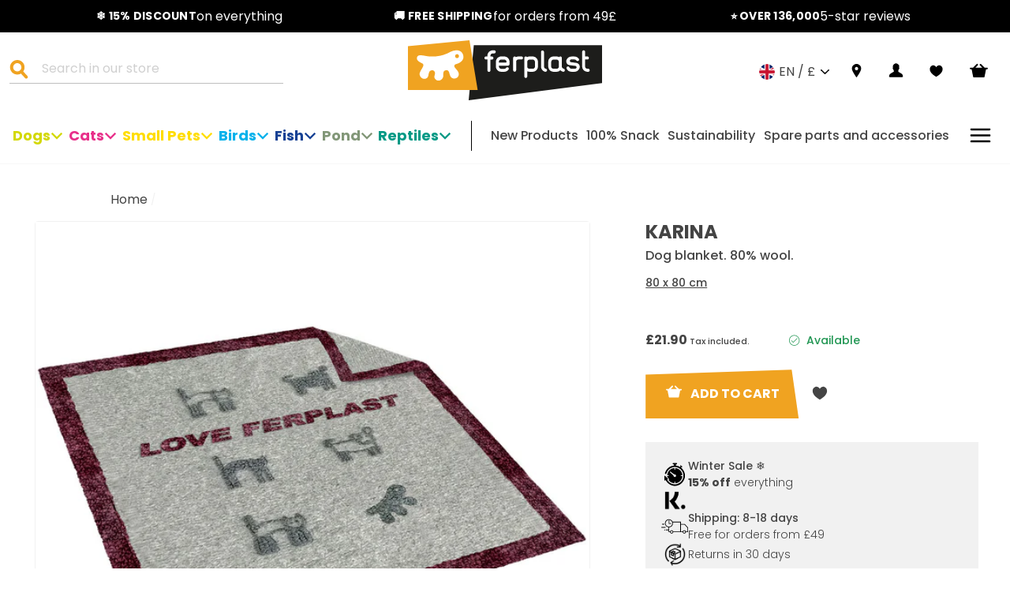

--- FILE ---
content_type: text/html; charset=utf-8
request_url: https://www.ferplast.co.uk/products/karina
body_size: 66873
content:
<!doctype html>
<html class="no-js" lang="en">

<head>
  <script>
  window.Shopify = window.Shopify || {theme: {id: 112562307222, role: 'main' } };
  window._template = {
    directory: "",
    name: "product",
    suffix: ""
  }
</script>


<script>
  // Element observer
  function waitForElement(selector) {
    return new Promise((resolve) => {
      if (document.querySelector(selector)) {
        return resolve(document.querySelector(selector));
      }

      const observer = new MutationObserver((mutations) => {
        if (document.querySelector(selector)) {
          resolve(document.querySelector(selector));
          observer.disconnect();
        }
      });

      observer.observe(document.documentElement, {
        childList: true,
        subtree: true,
      });
    });
  }
</script>


<link rel="preload" as="script" href="https://cdn.intelligems.io/8b5ff43ef431.js" fetchpriority="high">
<script src="https://cdn.intelligems.io/8b5ff43ef431.js"></script>


  <script type="text/javascript">
  try {
    window.yettCustom = window.yettCustom || {};
    YETT_BLACKLIST = [/reamaze/,/googleapis/,/yotpo/,/azureedge\.net/,/connect\.facebook/,/gtm/,/googletagmanager\.com/,/boomerang/,/storefront\/load_feature/,/media-analytics/,/shop_events_listener/,/web-pixels-manager/,/iwishlist\.js/,/luckyorange/,/product\.min\.js/,/trekkie\.storefront/,/storefront\/bars/];

    YETT_WHITELIST = [/jQuery/,/jquery/,/\$/,/productreviews/,/window\.ShopifyPay/,/Geolizr/,/geolizr/,/iubenda/,/klaviyo/];

    !function(t,e){"object"==typeof exports&&"undefined"!=typeof module?e(exports):"function"==typeof define&&define.amd?define(["exports"],e):e((t="undefined"!=typeof globalThis?globalThis:t||self).yett={})}(this,(function(t){"use strict";var e="javascript/blocked",r={blacklist:window.YETT_BLACKLIST,whitelist:window.YETT_WHITELIST},n={blacklisted:[]},i=function(t,n){return t&&(!n||n!==e)&&(!r.blacklist||r.blacklist.some((function(e){return e.test(t)})))&&(!r.whitelist||r.whitelist.every((function(e){return!e.test(t)})))},o=function(t){var e=t.getAttribute("src");return r.blacklist&&r.blacklist.every((function(t){return!t.test(e)}))||r.whitelist&&r.whitelist.some((function(t){return t.test(e)}))},c=new MutationObserver((function(t){for(var r=0;r<t.length;r++)for(var o=t[r].addedNodes,c=function(t){var r=o[t];if(1===r.nodeType&&"SCRIPT"===r.tagName){var c=r.src,l=r.type;if(i(c,l)){n.blacklisted.push([r,r.type]),r.type=e;r.addEventListener("beforescriptexecute",(function t(n){r.getAttribute("type")===e&&n.preventDefault(),r.removeEventListener("beforescriptexecute",t)})),r.parentElement&&r.parentElement.removeChild(r)}}},l=0;l<o.length;l++)c(l)}));function l(t,e){var r=Object.keys(t);if(Object.getOwnPropertySymbols){var n=Object.getOwnPropertySymbols(t);e&&(n=n.filter((function(e){return Object.getOwnPropertyDescriptor(t,e).enumerable}))),r.push.apply(r,n)}return r}function a(t){for(var e=1;e<arguments.length;e++){var r=null!=arguments[e]?arguments[e]:{};e%2?l(Object(r),!0).forEach((function(e){s(t,e,r[e])})):Object.getOwnPropertyDescriptors?Object.defineProperties(t,Object.getOwnPropertyDescriptors(r)):l(Object(r)).forEach((function(e){Object.defineProperty(t,e,Object.getOwnPropertyDescriptor(r,e))}))}return t}function s(t,e,r){return e in t?Object.defineProperty(t,e,{value:r,enumerable:!0,configurable:!0,writable:!0}):t[e]=r,t}function u(t,e){return function(t){if(Array.isArray(t))return t}(t)||function(t,e){var r=null==t?null:"undefined"!=typeof Symbol&&t[Symbol.iterator]||t["@@iterator"];if(null==r)return;var n,i,o=[],c=!0,l=!1;try{for(r=r.call(t);!(c=(n=r.next()).done)&&(o.push(n.value),!e||o.length!==e);c=!0);}catch(t){l=!0,i=t}finally{try{c||null==r.return||r.return()}finally{if(l)throw i}}return o}(t,e)||f(t,e)||function(){throw new TypeError("Invalid attempt to destructure non-iterable instance.\nIn order to be iterable, non-array objects must have a [Symbol.iterator]() method.")}()}function p(t){return function(t){if(Array.isArray(t))return y(t)}(t)||function(t){if("undefined"!=typeof Symbol&&null!=t[Symbol.iterator]||null!=t["@@iterator"])return Array.from(t)}(t)||f(t)||function(){throw new TypeError("Invalid attempt to spread non-iterable instance.\nIn order to be iterable, non-array objects must have a [Symbol.iterator]() method.")}()}function f(t,e){if(t){if("string"==typeof t)return y(t,e);var r=Object.prototype.toString.call(t).slice(8,-1);return"Object"===r&&t.constructor&&(r=t.constructor.name),"Map"===r||"Set"===r?Array.from(t):"Arguments"===r||/^(?:Ui|I)nt(?:8|16|32)(?:Clamped)?Array$/.test(r)?y(t,e):void 0}}function y(t,e){(null==e||e>t.length)&&(e=t.length);for(var r=0,n=new Array(e);r<e;r++)n[r]=t[r];return n}c.observe(document.documentElement,{childList:!0,subtree:!0});var b=document.createElement,d={src:Object.getOwnPropertyDescriptor(HTMLScriptElement.prototype,"src"),type:Object.getOwnPropertyDescriptor(HTMLScriptElement.prototype,"type")};document.createElement=function(){for(var t=arguments.length,r=new Array(t),n=0;n<t;n++)r[n]=arguments[n];if("script"!==r[0].toLowerCase())return b.bind(document).apply(void 0,r);var o=b.bind(document).apply(void 0,r);try{Object.defineProperties(o,{src:a(a({},d.src),{},{set:function(t){i(t,o.type)&&d.type.set.call(this,e),d.src.set.call(this,t)}}),type:a(a({},d.type),{},{get:function(){var t=d.type.get.call(this);return t===e||i(this.src,t)?null:t},set:function(t){var r=i(o.src,o.type)?e:t;d.type.set.call(this,r)}})}),o.setAttribute=function(t,e){"type"===t||"src"===t?o[t]=e:HTMLScriptElement.prototype.setAttribute.call(o,t,e)}}catch(t){console.warn("Yett: unable to prevent script execution for script src ",o.src,".\n",'A likely cause would be because you are using a third-party browser extension that monkey patches the "document.createElement" function.')}return o};var v=new RegExp("[|\\{}()[\\]^$+*?.]","g");t.unblock=function(){for(var t=arguments.length,i=new Array(t),l=0;l<t;l++)i[l]=arguments[l];i.length<1?(r.blacklist=[],r.whitelist=[]):(r.blacklist&&(r.blacklist=r.blacklist.filter((function(t){return i.every((function(e){return"string"==typeof e?!t.test(e):e instanceof RegExp?t.toString()!==e.toString():void 0}))}))),r.whitelist&&(r.whitelist=[].concat(p(r.whitelist),p(i.map((function(t){if("string"==typeof t){var e=".*"+t.replace(v,"\\$&")+".*";if(r.whitelist.every((function(t){return t.toString()!==e.toString()})))return new RegExp(e)}else if(t instanceof RegExp&&r.whitelist.every((function(e){return e.toString()!==t.toString()})))return t;return null})).filter(Boolean)))));for(var a=document.querySelectorAll('script[type="'.concat(e,'"]')),s=0;s<a.length;s++){var f=a[s];o(f)&&(n.blacklisted.push([f,"application/javascript"]),f.parentElement.removeChild(f))}var y=0;p(n.blacklisted).forEach((function(t,e){var r=u(t,2),i=r[0],c=r[1];if(o(i)){for(var l=document.createElement("script"),a=0;a<i.attributes.length;a++){var s=i.attributes[a];"src"!==s.name&&"type"!==s.name&&l.setAttribute(s.name,i.attributes[a].value)}l.setAttribute("src",i.src),l.setAttribute("type",c||"application/javascript"),document.head.appendChild(l),n.blacklisted.splice(e-y,1),y++}})),r.blacklist&&r.blacklist.length<1&&c.disconnect()},Object.defineProperty(t,"__esModule",{value:!0})}));

    yettCustom.lazy = {
      unblocked: false,
      unblockListeners: ['click','mousemove','scroll','touchstart'],
      unblockScrips() {
        if(this.unblocked) { return false; }
        this.unblocked = true;
        return window.yett.unblock();
      },
      init() {
        return this.unblockListeners.forEach((e) =>
          document.addEventListener(e, this.unblockScrips, false)
        );
      },
    };

    yettCustom.lazy.init();
  } catch (e) {
    console.error({e});
  }
</script>

  


<!-- /snippets/multi-store-hreflang-tags.liquid from apps.shopify.com/multi-store-hreflang-tags (Facades)-->

<link rel="alternate" href="https://www.ferplast.co.uk/products/karina" hreflang="en-gb">
<link rel="alternate" href="https://www.ferplast.com/products/karina" hreflang="en-it">
<link rel="alternate" href="https://www.ferplast.com/products/karina" hreflang="x-default">
<link rel="alternate" href="https://www.ferplast.es/products/karina" hreflang="es-it">
<link rel="alternate" href="https://www.ferplast.it/products/karina" hreflang="it-it">
<link rel="alternate" href="https://www.ferplast.de/products/karina" hreflang="de-de">
<link rel="alternate" href="https://www.ferplast.fr/products/karina" hreflang="fr-fr">
<link rel="alternate" href="https://int.ferplast.com/products/karina" hreflang="zh-cn">
<link rel="alternate" href="https://int.ferplast.com/products/karina" hreflang="en-it">
<link rel="alternate" href="https://int.ferplast.com/zh/products/karina" hreflang="zh-it">
<link rel="alternate" href="https://int.ferplast.com/pt/products/karina" hreflang="pt-it">
<link rel="alternate" href="https://int.ferplast.com/es/products/karina" hreflang="es-it">
<link rel="alternate" href="https://int.ferplast.com/ru/products/karina" hreflang="ru-it">
<link rel="alternate" href="https://int.ferplast.com/en-br/products/karina" hreflang="en-br">
<link rel="alternate" href="https://int.ferplast.com/pt-br/products/karina" hreflang="pt-br">

  




    <script async src="//www.ferplast.co.uk/cdn/shop/t/5/assets/geolizr-lib.js?v=52600507088314058931698221761" type="text/javascript"></script>

<script>
    if(typeof Geolizr === "undefined") {
        var Geolizr = {};
        Geolizr.currencyDynamicCountry = false;
        Geolizr.version = 20200327;
        Geolizr.waitforMoneyFormat = true;
    }

    // save geolizr-lib.js url to the sessionStorage
    sessionStorage.setItem('geolizr_lib_url', "//www.ferplast.co.uk/cdn/shop/t/5/assets/geolizr-lib.js?v=52600507088314058931698221761");
    if(typeof Geolizr.events === "undefined") Geolizr.events = {};
    if(typeof Geolizr.geolizrEvents === "undefined") Geolizr.geolizrEvents = [];

    Geolizr.config = function(config) {
        Geolizr.currency_widget_enabled = config.currency_widget_enabled === "true" || false;
        Geolizr.shopCurrency = 'GBP';
        Geolizr.shopifyFormatMoneySet = false;
        Geolizr.observeElements = [];
    };

    
    
    
    Geolizr.moneyFormats = {};
    

    Geolizr.shopifyCurrencyList = [];
    Geolizr.shopifyCurrency = {};
    Geolizr.shopifyCurrencyListIndex = {};
    let setShopifyCurrencyToGeolizr = function() {
        let GeolizrEachCurrency = {};
        
        GeolizrEachCurrency = {
            "iso_code": "GBP",
            "name": "British Pound",
            "symbol": "£",
            "shop_currency": true
        };
        if(GeolizrEachCurrency.shop_currency) {
            Geolizr.shopifyCurrency = GeolizrEachCurrency;
        }
        Geolizr.shopifyCurrencyList.push(GeolizrEachCurrency);
        Geolizr.shopifyCurrencyListIndex[GeolizrEachCurrency.iso_code] = Geolizr.shopifyCurrencyList.indexOf(GeolizrEachCurrency);
        
    }

    setShopifyCurrencyToGeolizr();
    /* Geolizr Provider Setter */
    Geolizr.presetService = false;
    Geolizr.activateIpInfo = function(accessKey) { Geolizr.presetService = { name: 'ipInfo', accessKey: accessKey }; };
    Geolizr.activateLovelyAppProvider = function() { Geolizr.presetService = { name: 'lovelyAppProvider' }; };
    Geolizr.activateIpApiCo = function(accessKey) { Geolizr.presetService = { name: 'ipApiCo', accessKey: accessKey }; };
    Geolizr.activateDbIpProvider = function(accessKey) { Geolizr.presetService = { name: 'dbIpProvider', accessKey: accessKey }; };
    Geolizr.activateIpStackProvider = function(accessKey) { Geolizr.presetService = { name: 'ipStackProvider', accessKey: accessKey }; };
    Geolizr.activateGeolizrIPApiProvider = function(accessKey) { Geolizr.presetService = { name: 'geolizrIpApiProvider', accessKey: accessKey }; };

    

    /* Service Aliase */
    Geolizr.activateFreegeoip = Geolizr.activateIpStackProvider;
    Geolizr.requestLocaleRootUrl = "\/";
    Geolizr.addSystemEventListener = function(name, callback) {
        if (typeof Geolizr.realInit !== 'undefined') {
            Geolizr.realInit(function($) {
                callback({jquery: $});
            })
        } else {
            Geolizr.geolizrEvents.push(new CustomEvent(name));
            document.addEventListener(name, callback);
        }
    };

    Geolizr.addEventListener = function(name, callback, priority) {
        if(typeof priority == "undefined") priority = 100;
        if(typeof Geolizr.realAddEventListener === "undefined") {
            if (!Geolizr.events[name]) Geolizr.events[name] = [];
            Geolizr.events[name].push({callback: callback, priority: priority});
        } else {
            Geolizr.realAddEventListener(name, callback, priority);
        }
    };

    Geolizr.getGeoData = function(callback) {
        if(typeof Geolizr.realGetGeoData === "undefined") {
            Geolizr.addEventListener('geolizr.init', function() {
                Geolizr.getGeoData(callback);
            }, 200)
        } else {
            Geolizr.realGetGeoData(callback);
        }
    };

    Geolizr.init = function(callback, priority) {
        if(typeof Geolizr.realInit === "undefined")
            Geolizr.addEventListener("geolizr.init", callback, priority);
        else
            Geolizr.realInit(callback, priority);
    };


    Geolizr.notification_widget_enabled = false;
    Geolizr.popup_widget_enabled = true;
    Geolizr.api_widget_enabled = false;
    Geolizr.currency_widget_enabled = false;
    Geolizr.redirect_widget_enabled = true;

    Geolizr.enables = {
        'notification_widget_enabled': Geolizr.notification_widget_enabled,
        'popup_widget_enabled': Geolizr.popup_widget_enabled,
        'api_widget_enabled': Geolizr.api_widget_enabled,
        'currency_widget_enabled': Geolizr.currency_widget_enabled,
        'redirect_widget_enabled': Geolizr.redirect_widget_enabled
    };

    if(Geolizr.popup_widget_enabled || Geolizr.notification_widget_enabled || Geolizr.currency_widget_enabled) {
        
        Geolizr.geolizrCssFile = "//www.ferplast.co.uk/cdn/shop/t/5/assets/geolizr-lib.css?v=59017386019965299001698221762";
        
    }

</script>
<style>
    .geolizr-currency-switch-wrapper { visibility: hidden; }
    #geolizr-notification{position:fixed!important;top:0!important;left:0!important;margin:0!important;padding:0!important;width:100%!important;height:auto!important;min-height:0!important;max-height:none!important;z-index:10000000!important}
    #geolizr-notification>#geolizr-notification-message-wrapper{text-align:center!important;width:100%!important;padding:10px;-webkit-box-shadow:10px 10px 5px 0 rgba(143,143,143,.35);-moz-box-shadow:10px 10px 5px 0 rgba(143,143,143,.35);box-shadow:10px 10px 5px 0 rgba(143,143,143,.35)}
    #geolizr-dismiss-notification{box-sizing:content-box;padding:5px!important;margin:0!important;position:absolute!important;right:8px!important;text-decoration:none!important;font-family:Arial,serif ! important;top:8px!important;height:15px!important;border-radius:15px;width:15px!important;line-height:16px;font-size:20px;font-weight:700;cursor:pointer;display:inline-block}
    .geolizr-popup-background{position:fixed;top:0;left:0;right:0;bottom:0;height:100%;width:100%;z-index:10000005!important}
    .geolizr-popup{position:fixed!important;width:560px!important;height:400px!important;z-index:10000010!important;border:1px solid grey}
    .geolizr-popup.gp-center{top:50%!important;left:50%!important;margin-top:-200px!important;margin-left:-280px!important}
    .geolizr-popup.gp-mobile{width:84%!important;height:84%!important;top:0!important;left:0!important;margin:8%}
    #geolizr-popup-content-iframe{width:100%!important;height:100%!important;border:0}
    .slideInDown { -webkit-animation-name: slideInDown; animation-name: slideInDown; -webkit-animation-duration: 1s; animation-duration: 1s; -webkit-animation-fill-mode: both; animation-fill-mode: both; }
    @-webkit-keyframes slideInDown { 0% { -webkit-transform: translateY(-100%); transform: translateY(-100%); visibility: visible;} 100% {-webkit-transform: translateY(0); transform: translateY(0); } }
    @keyframes slideInDown { 0% {-webkit-transform: translateY(-100%); transform: translateY(-100%);visibility: visible; } 100% { -webkit-transform: translateY(0); transform: translateY(0); } }
    .geolizr-currency-switch-wrapper.geolizr-absolute-auto{z-index:10000000;position:fixed}
    .geolizr-currency-switch-wrapper{z-index:10000000!important;height:20px;width:85px;position:relative}
    .geolizr-currency-switcher{padding:1px 10px;margin:0;width:85px;height:30px;border-radius:4px;box-sizing: border-box;}
    .geolizr-currency-links{overflow:scroll;overflow-x:hidden;border-radius:4px;padding:5px 10px;margin:0;list-style:none;line-height:1.42857143;background-color:#fff;width:82px;max-height:200px;display:none}
    .geolizr-currency-switch-wrapper .geolizr-currency-links-up{bottom:30px;position:absolute}
    .geolizr-currency-switch-wrapper .geolizr-currency-links-down{top:30px;position:absolute}
    li.geolizr-currency-list-li{float:none!important;margin:0!important;padding:0 0 0 10px}
    .geolizr-currency-list-link{white-space:nowrap}
    .geolizr-currency-link i,.geolizr-currency-list-link i{width:16px!important;height:11px}
    [class^="famfamfam-flag"]{display:inline-block;width:16px;height:11px;line-height:11px}
    .no-scroll .geolizr-currency-links { overflow: hidden; width: 60px; left: 23px; text-align: left;}
    .geolizr-currency-switcher-value{width:42px;min-width:42px;max-width:42px;display:inline-block;text-align:left}
    .geolizr-currency-switcher-arrow-down,.geolizr-currency-switcher-arrow-up{content:"s";position:absolute;right:5px;top:5px;width:14px;height:14px;margin:0}
    .geolizr-currency-switcher-arrow-down,.geolizr-currency-switcher-arrow-up{ transition: transform .2s ease-in-out;content: ""; background-image: url("data:image/svg+xml;charset=UTF-8,%3csvg xmlns='http://www.w3.org/2000/svg' viewBox='0 0 14.0 14.0' height='14.0px' width='14.0px' style='position: absolute;'%3e%3cpath d='M1 4.5 L7.0 10.5 L13.0 4.5' fill='transparent' stroke='%23000' stroke-width='1px'%3e%3c/path%3e%3c/svg%3e"); }
    .open .geolizr-currency-switcher-arrow-down,.geolizr-currency-switcher-arrow-up{transform:rotate(180deg)}
    .open .geolizr-currency-switcher-arrow-up{transform:rotate(0deg)}
    .geolizr-selectable-currency{width:42px;min-width:42px;max-width:42px;display:inline-block;text-align:left}
    .geolizr-shop-currency{width:42px;min-width:42px;max-width:42px;display:inline-block}
    .geolizr-currency-link li{padding:0;margin:0}
    #geolizr-notification-spanner{width:100%!important;line-height:4px!important;height:4px!important;min-height:4px!important;max-height:4px!important}
    body.geolizr-popup-open { overflow: hidden; }
</style>



<!-- SEO - All in One -->
<title>KARINA Ferplast | Ferplast U.K.</title>
<meta name="description" content="Karina is the blanket for dogs made from 80% wool which will keep your faithful friend warm in the cold winter season! Perfect to protect your home sofa or car seats, for example, can be washed at low temperature. The blanket shows original drawings with stylized animals and a rim with a contrasting colour, perfectly matching with the central writing \Love Ferplast\. Manufactured with the maximum care and attention for details." /> 
			<meta name="robots" content="index"> 
			<meta name="robots" content="follow">

 
<script type="application/ld+json">
{
	"@context": "http://schema.org",
	"@type": "Organization",
	"url": "http://www.ferplast.co.uk","logo": "https://cdn.shopify.com/s/files/1/0493/4670/7606/t/5/assets/logo_800x800.jpg?v%3D1604595329","sameAs" : [
		"https://www.facebook.com/ferplastitaly", "https://www.instagram.com/ferplast_official/", "https://www.youtube.com/user/ferplastitaly/"
	]}
</script>

<script type="application/ld+json">
{
  "@context": "http://www.schema.org",
  "@type": "PetStore","name": "Ferplast U.K.","url": "https://www.ferplast.co.uk","logo": "https://cdn.shopify.com/s/files/1/0493/4670/7606/t/5/assets/logo_800x800.jpg?v%3D1604595329","image": "https://cdn.shopify.com/s/files/1/0493/4670/7606/t/5/assets/logo_800x800.jpg?v%3D1604595329","description": "Ferplast pet supplies. Discover Ferplast, you'll find a wide range of products and accessories for your pets: cats, dogs, birds, and much more!","priceRange":"0 - 500"
,"telephone": "+441562757380","address": {
    "@type": "PostalAddress","streetAddress": "BRIDGE HOUSE","addressLocality": "RIVERSIDE NORTH BEWDLEY","addressRegion": "England","postalCode": "DY12 1AB","addressCountry": "United Kingdom"},"geo": {
    "@type": "GeoCoordinates",
    "latitude": "52.3770284",
    "longitude": "-2.3138921"
  }}
</script> 
<script type="application/ld+json">
{
   "@context": "http://schema.org",
   "@type": "WebSite",
   "url": "https://www.ferplast.co.uk/",
   "potentialAction": {
     "@type": "SearchAction",
     "target": "https://www.ferplast.co.uk/search?q={search_term_string}",
     "query-input": "required name=search_term_string"
   }
}
</script> 
<script type="application/ld+json">
{
	"@context": "http://schema.org",
	"@type": "Product",
    "brand": {
		"@type": "Brand",
		"name": "Ferplast"
	},
	"@id" : "https:\/\/www.ferplast.co.uk\/products\/karina",
	"sku": "82173199",
	"description": "Karina is the blanket for dogs made from 80% wool which will keep your faithful friend warm in the cold winter season! Perfect to protect your home sofa or car seats, for example, can be washed at low temperature. The blanket shows original drawings with stylized animals and a rim with a contrasting colour, perfectly matching with the central writing \\Love Ferplast\\. Manufactured with the maximum care and attention for details.",
	"url": "https:\/\/www.ferplast.co.uk\/products\/karina",
	"name": "KARINA","image": "https://www.ferplast.co.uk/cdn/shop/files/1-0180009821_grande.jpg?v=1728905172","offers": {
		"@type": "Offer",
		"url" :"https:\/\/www.ferplast.co.uk\/products\/karina",		
        "image": "https://www.ferplast.co.uk/cdn/shop/files/1-0180009821_grande.jpg?v=1728905172",		
        "sku" :"82173199",
		"price": "21.90",
		"priceCurrency": "GBP",
		"availability": "InStock"
	}}
</script> 
<!-- End - SEO - All in One -->

  <meta charset="utf-8">
  <meta http-equiv="X-UA-Compatible" content="IE=edge,chrome=1">
  <meta name="viewport" content="width=device-width,initial-scale=1">
  <meta name="theme-color" content="#111111"><meta name="google-site-verification" content="SZo-HAd-uVP4S8EQM7_GjRISShHFQz30mRiP4Xpj_rQ"><meta name="google-site-verification" content="e9szOaghsuKDbV1Xu1jpvixRQzEl8o4J0rRRTKC70dc">
  <link rel="canonical" href="https://www.ferplast.co.uk/products/karina"><link rel="icon" href="//www.ferplast.co.uk/cdn/shop/files/android-chrome-256x256_32x32.png?v=1614296545" type="image/png" />
<meta property="og:site_name" content="Ferplast U.K.">
  <meta property="og:url" content="https://www.ferplast.co.uk/products/karina">
  <meta property="og:title" content="KARINA">
  <meta property="og:type" content="product">
  <meta property="og:description" content="Karina is the blanket for dogs made from 80% wool which will keep your faithful friend warm in the cold winter season! Perfect to protect your home sofa or car seats, for example, can be washed at low temperature. The blanket shows original drawings with stylized animals and a rim with a contrasting colour, perfectly m"><meta property="og:image" content="http://www.ferplast.co.uk/cdn/shop/files/1-0180009821_1200x1200.jpg?v=1728905172">
  <meta property="og:image:secure_url" content="https://www.ferplast.co.uk/cdn/shop/files/1-0180009821_1200x1200.jpg?v=1728905172">
  <meta name="twitter:site" content="@">
  <meta name="twitter:card" content="summary_large_image">
  <meta name="twitter:title" content="KARINA">
  <meta name="twitter:description" content="Karina is the blanket for dogs made from 80% wool which will keep your faithful friend warm in the cold winter season! Perfect to protect your home sofa or car seats, for example, can be washed at low temperature. The blanket shows original drawings with stylized animals and a rim with a contrasting colour, perfectly m">


  <link href="//www.ferplast.co.uk/cdn/shop/t/5/assets/Poppins-Bold.ttf?v=28089726920511989271603896291" as="font" type="font/truetype" crossorigin="anonymous" rel="preload">

  <link href="//www.ferplast.co.uk/cdn/shop/t/5/assets/Poppins-BoldItalic.ttf?v=4971386547209778521603896274" as="font" type="font/truetype" crossorigin="anonymous" rel="preload">

  <link href="//www.ferplast.co.uk/cdn/shop/t/5/assets/Poppins-Light.ttf?v=160409479549501604671603896271" as="font" type="font/truetype" crossorigin="anonymous" rel="preload">

  <link href="//www.ferplast.co.uk/cdn/shop/t/5/assets/Poppins-LightItalic.ttf?v=67465190606059074061603896287" as="font" type="font/truetype" crossorigin="anonymous" rel="preload">

  <link href="//www.ferplast.co.uk/cdn/shop/t/5/assets/Poppins-Medium.ttf?v=32785840884486561671603896291" as="font" type="font/truetype" crossorigin="anonymous" rel="preload">

  <link href="//www.ferplast.co.uk/cdn/shop/t/5/assets/Poppins-MediumItalic.ttf?v=136430212969691916361603896279" as="font" type="font/truetype" crossorigin="anonymous" rel="preload">

<style data-shopify>@font-face {
  font-family: 'Poppins';
  src: url(//www.ferplast.co.uk/cdn/shop/t/5/assets/Poppins-Bold.ttf?v=28089726920511989271603896291) format('truetype');
  font-weight: 700;
  font-style: regular;
  font-display: swap;
}


@font-face {
  font-family: 'Poppins';
  src: url(//www.ferplast.co.uk/cdn/shop/t/5/assets/Poppins-BoldItalic.ttf?v=4971386547209778521603896274) format('truetype');
  font-weight: 700;
  font-style: italic;
  font-display: swap;
}

@font-face {
  font-family: 'Poppins';
  src: url(//www.ferplast.co.uk/cdn/shop/t/5/assets/Poppins-Light.ttf?v=160409479549501604671603896271) format('truetype');
  font-weight: 300;
  font-style: regular;
  font-display: swap;
}

@font-face {
  font-family: 'Poppins';
  src: url(//www.ferplast.co.uk/cdn/shop/t/5/assets/Poppins-LightItalic.ttf?v=67465190606059074061603896287) format('truetype');
  font-weight: 300;
  font-style: italic;
  font-display: swap;
}

@font-face {
  font-family: 'Poppins';
  src: url(//www.ferplast.co.uk/cdn/shop/t/5/assets/Poppins-Medium.ttf?v=32785840884486561671603896291) format('truetype');
  font-weight: 400;
  font-style: regular;
  font-display: swap;
}

@font-face {
  font-family: 'Poppins';
  src: url(//www.ferplast.co.uk/cdn/shop/t/5/assets/Poppins-MediumItalic.ttf?v=136430212969691916361603896279) format('truetype');
  font-weight: 400;
  font-style: italic;
  font-display: swap;
}</style><link href="//www.ferplast.co.uk/cdn/shop/t/5/assets/theme.css?v=80709303488949210831740566214" as="style" onload="this.rel = &quot;stylesheet&quot;" rel="preload">
<style data-shopify>:root {
    --typeHeaderPrimary: 'Poppins';
    --typeHeaderFallback: sans-serif;
    --typeHeaderSize: 40px;
    --typeHeaderWeight: 700;
    --typeHeaderLineHeight: 44px;
    --typeHeaderSpacing: 0;

    --typeBasePrimary: 'Poppins';
    --typeBaseFallback: sans-serif;
    --typeBaseSize: 16px;
    --typeBaseWeight: 400;
    --typeBaseSpacing: 0;
    --typeBaseLineHeight: 24px;
    --iconLinecaps: miter;
    
      --buttonRadius: 0px;
    
    --colorGridOverlayOpacity: 0.1;
    --typeCollectionTitle: 40px;

    --iconWeight: 18px;
  }
}</style><link href="//www.ferplast.co.uk/cdn/shop/t/5/assets/custom-theme.css?v=2166982323623735281763032222" as="style" onload="this.rel = &quot;stylesheet&quot;" rel="preload">


  <!-- a/b test used with Intelligems -->
  <link href="//www.ferplast.co.uk/cdn/shop/t/5/assets/ab-test.css?v=143275504786130206881736931143" rel="stylesheet" type="text/css" media="all" />

  <link src="https://cdn.linearicons.com/free/1.0.0/icon-font.min.css" rel="preload" as="stylesheet" onload="this.rel = 'stylesheet'" />

  <link rel="dns-prefetch" href="https://productreviews.shopifycdn.com">
  <link rel="dns-prefetch" href="https://s3.eu-west-1.amazonaws.com">

  <script>
    document.documentElement.className = document.documentElement.className.replace('no-js', 'js');

    window.theme = window.theme || {};
    theme.routes = {
      cart: "/cart",
      cartAdd: "/cart/add.js",
      cartChange: "/cart/change"
    };
    theme.strings = {
      soldOut: "Sold Out",
      unavailable: "Unavailable",
      stockLabel: "Only [count] items in stock!",
      willNotShipUntil: "Will not ship until [date]",
      willBeInStockAfter: "Will be in stock after [date]",
      waitingForStock: "Inventory on the way",
      savePrice: "Save [saved_amount]",
      cartEmpty: "Your cart is currently empty.",
      cartTermsConfirmation: "You must agree with the terms and conditions of sales to check out",
      onStoreChangeBefore: "Translation missing: en.general.language.popup_alert",
      onStoreChangeAfter: "Translation missing: en.general.language.popup_confirm",
      customerReviews: "Customer Reviews",
      writeReview: "Write a Review",
      reviewFormName: "Name",
      reviewFormNameInput: "Enter your name",
      reviewFormRating: "Rating",
      reviewTitle: "Review Title",
      reviewTitleInput: "Give your review a title",
      reviewDesc: "Body of review",
      reviewDescInput: "Write your comments here",
      reviewSubmit: "Submit Review",
      awayFromFreeShipping: "You are {{ amount }} away from free shipping!",
      earnedFreeShipping: "🎉 You\u0026#39;ve earned free shipping!"
    };
    theme.settings = {
      dynamicVariantsEnable: false,
      dynamicVariantType: "dropdown",
      cartType: "drawer",
      free_shipping_threshold: 4900,
      moneyFormat: "£{{amount}}",
      saveType: "dollar",
      recentlyViewedEnabled: false,
      predictiveSearch: false,
      predictiveSearchType: "product,article",
      inventoryThreshold: 10,
      quickView: false,
      notify_btn: "NOTIFY ME",
      themeName: 'Impulse',
      themeVersion: "3.3.0"
    };
  </script><script>window.performance && window.performance.mark && window.performance.mark('shopify.content_for_header.start');</script><meta id="shopify-digital-wallet" name="shopify-digital-wallet" content="/49346707606/digital_wallets/dialog">
<meta name="shopify-checkout-api-token" content="6309b93722ab0a415f1888a93d1ca515">
<meta id="in-context-paypal-metadata" data-shop-id="49346707606" data-venmo-supported="false" data-environment="production" data-locale="en_US" data-paypal-v4="true" data-currency="GBP">
<link rel="alternate" type="application/json+oembed" href="https://www.ferplast.co.uk/products/karina.oembed">
<script async="async" src="/checkouts/internal/preloads.js?locale=en-GB"></script>
<link rel="preconnect" href="https://shop.app" crossorigin="anonymous">
<script async="async" src="https://shop.app/checkouts/internal/preloads.js?locale=en-GB&shop_id=49346707606" crossorigin="anonymous"></script>
<script id="apple-pay-shop-capabilities" type="application/json">{"shopId":49346707606,"countryCode":"GB","currencyCode":"GBP","merchantCapabilities":["supports3DS"],"merchantId":"gid:\/\/shopify\/Shop\/49346707606","merchantName":"Ferplast U.K.","requiredBillingContactFields":["postalAddress","email","phone"],"requiredShippingContactFields":["postalAddress","email","phone"],"shippingType":"shipping","supportedNetworks":["visa","maestro","masterCard","amex","discover","elo"],"total":{"type":"pending","label":"Ferplast U.K.","amount":"1.00"},"shopifyPaymentsEnabled":true,"supportsSubscriptions":true}</script>
<script id="shopify-features" type="application/json">{"accessToken":"6309b93722ab0a415f1888a93d1ca515","betas":["rich-media-storefront-analytics"],"domain":"www.ferplast.co.uk","predictiveSearch":true,"shopId":49346707606,"locale":"en"}</script>
<script>var Shopify = Shopify || {};
Shopify.shop = "ferplast-uk.myshopify.com";
Shopify.locale = "en";
Shopify.currency = {"active":"GBP","rate":"1.0"};
Shopify.country = "GB";
Shopify.theme = {"name":"[PRODUCTION] Impulse","id":112562307222,"schema_name":"Impulse","schema_version":"3.3.0","theme_store_id":null,"role":"main"};
Shopify.theme.handle = "null";
Shopify.theme.style = {"id":null,"handle":null};
Shopify.cdnHost = "www.ferplast.co.uk/cdn";
Shopify.routes = Shopify.routes || {};
Shopify.routes.root = "/";</script>
<script type="module">!function(o){(o.Shopify=o.Shopify||{}).modules=!0}(window);</script>
<script>!function(o){function n(){var o=[];function n(){o.push(Array.prototype.slice.apply(arguments))}return n.q=o,n}var t=o.Shopify=o.Shopify||{};t.loadFeatures=n(),t.autoloadFeatures=n()}(window);</script>
<script>
  window.ShopifyPay = window.ShopifyPay || {};
  window.ShopifyPay.apiHost = "shop.app\/pay";
  window.ShopifyPay.redirectState = null;
</script>
<script id="shop-js-analytics" type="application/json">{"pageType":"product"}</script>
<script defer="defer" async type="module" src="//www.ferplast.co.uk/cdn/shopifycloud/shop-js/modules/v2/client.init-shop-cart-sync_WVOgQShq.en.esm.js"></script>
<script defer="defer" async type="module" src="//www.ferplast.co.uk/cdn/shopifycloud/shop-js/modules/v2/chunk.common_C_13GLB1.esm.js"></script>
<script defer="defer" async type="module" src="//www.ferplast.co.uk/cdn/shopifycloud/shop-js/modules/v2/chunk.modal_CLfMGd0m.esm.js"></script>
<script type="module">
  await import("//www.ferplast.co.uk/cdn/shopifycloud/shop-js/modules/v2/client.init-shop-cart-sync_WVOgQShq.en.esm.js");
await import("//www.ferplast.co.uk/cdn/shopifycloud/shop-js/modules/v2/chunk.common_C_13GLB1.esm.js");
await import("//www.ferplast.co.uk/cdn/shopifycloud/shop-js/modules/v2/chunk.modal_CLfMGd0m.esm.js");

  window.Shopify.SignInWithShop?.initShopCartSync?.({"fedCMEnabled":true,"windoidEnabled":true});

</script>
<script>
  window.Shopify = window.Shopify || {};
  if (!window.Shopify.featureAssets) window.Shopify.featureAssets = {};
  window.Shopify.featureAssets['shop-js'] = {"shop-cart-sync":["modules/v2/client.shop-cart-sync_DuR37GeY.en.esm.js","modules/v2/chunk.common_C_13GLB1.esm.js","modules/v2/chunk.modal_CLfMGd0m.esm.js"],"init-fed-cm":["modules/v2/client.init-fed-cm_BucUoe6W.en.esm.js","modules/v2/chunk.common_C_13GLB1.esm.js","modules/v2/chunk.modal_CLfMGd0m.esm.js"],"shop-toast-manager":["modules/v2/client.shop-toast-manager_B0JfrpKj.en.esm.js","modules/v2/chunk.common_C_13GLB1.esm.js","modules/v2/chunk.modal_CLfMGd0m.esm.js"],"init-shop-cart-sync":["modules/v2/client.init-shop-cart-sync_WVOgQShq.en.esm.js","modules/v2/chunk.common_C_13GLB1.esm.js","modules/v2/chunk.modal_CLfMGd0m.esm.js"],"shop-button":["modules/v2/client.shop-button_B_U3bv27.en.esm.js","modules/v2/chunk.common_C_13GLB1.esm.js","modules/v2/chunk.modal_CLfMGd0m.esm.js"],"init-windoid":["modules/v2/client.init-windoid_DuP9q_di.en.esm.js","modules/v2/chunk.common_C_13GLB1.esm.js","modules/v2/chunk.modal_CLfMGd0m.esm.js"],"shop-cash-offers":["modules/v2/client.shop-cash-offers_BmULhtno.en.esm.js","modules/v2/chunk.common_C_13GLB1.esm.js","modules/v2/chunk.modal_CLfMGd0m.esm.js"],"pay-button":["modules/v2/client.pay-button_CrPSEbOK.en.esm.js","modules/v2/chunk.common_C_13GLB1.esm.js","modules/v2/chunk.modal_CLfMGd0m.esm.js"],"init-customer-accounts":["modules/v2/client.init-customer-accounts_jNk9cPYQ.en.esm.js","modules/v2/client.shop-login-button_DJ5ldayH.en.esm.js","modules/v2/chunk.common_C_13GLB1.esm.js","modules/v2/chunk.modal_CLfMGd0m.esm.js"],"avatar":["modules/v2/client.avatar_BTnouDA3.en.esm.js"],"checkout-modal":["modules/v2/client.checkout-modal_pBPyh9w8.en.esm.js","modules/v2/chunk.common_C_13GLB1.esm.js","modules/v2/chunk.modal_CLfMGd0m.esm.js"],"init-shop-for-new-customer-accounts":["modules/v2/client.init-shop-for-new-customer-accounts_BUoCy7a5.en.esm.js","modules/v2/client.shop-login-button_DJ5ldayH.en.esm.js","modules/v2/chunk.common_C_13GLB1.esm.js","modules/v2/chunk.modal_CLfMGd0m.esm.js"],"init-customer-accounts-sign-up":["modules/v2/client.init-customer-accounts-sign-up_CnczCz9H.en.esm.js","modules/v2/client.shop-login-button_DJ5ldayH.en.esm.js","modules/v2/chunk.common_C_13GLB1.esm.js","modules/v2/chunk.modal_CLfMGd0m.esm.js"],"init-shop-email-lookup-coordinator":["modules/v2/client.init-shop-email-lookup-coordinator_CzjY5t9o.en.esm.js","modules/v2/chunk.common_C_13GLB1.esm.js","modules/v2/chunk.modal_CLfMGd0m.esm.js"],"shop-follow-button":["modules/v2/client.shop-follow-button_CsYC63q7.en.esm.js","modules/v2/chunk.common_C_13GLB1.esm.js","modules/v2/chunk.modal_CLfMGd0m.esm.js"],"shop-login-button":["modules/v2/client.shop-login-button_DJ5ldayH.en.esm.js","modules/v2/chunk.common_C_13GLB1.esm.js","modules/v2/chunk.modal_CLfMGd0m.esm.js"],"shop-login":["modules/v2/client.shop-login_B9ccPdmx.en.esm.js","modules/v2/chunk.common_C_13GLB1.esm.js","modules/v2/chunk.modal_CLfMGd0m.esm.js"],"lead-capture":["modules/v2/client.lead-capture_D0K_KgYb.en.esm.js","modules/v2/chunk.common_C_13GLB1.esm.js","modules/v2/chunk.modal_CLfMGd0m.esm.js"],"payment-terms":["modules/v2/client.payment-terms_BWmiNN46.en.esm.js","modules/v2/chunk.common_C_13GLB1.esm.js","modules/v2/chunk.modal_CLfMGd0m.esm.js"]};
</script>
<script>(function() {
  var isLoaded = false;
  function asyncLoad() {
    if (isLoaded) return;
    isLoaded = true;
    var urls = ["https:\/\/static.klaviyo.com\/onsite\/js\/klaviyo.js?company_id=WUdwn2\u0026shop=ferplast-uk.myshopify.com","https:\/\/static.klaviyo.com\/onsite\/js\/klaviyo.js?company_id=WUdwn2\u0026shop=ferplast-uk.myshopify.com","https:\/\/static.klaviyo.com\/onsite\/js\/klaviyo.js?company_id=UYWNTq\u0026shop=ferplast-uk.myshopify.com","https:\/\/static.klaviyo.com\/onsite\/js\/klaviyo.js?company_id=UYWNTq\u0026shop=ferplast-uk.myshopify.com","\/\/searchserverapi.com\/widgets\/shopify\/init.js?a=1A1k0M9a9S\u0026shop=ferplast-uk.myshopify.com","https:\/\/connect.nosto.com\/include\/script\/shopify-49346707606.js?shop=ferplast-uk.myshopify.com","https:\/\/s3.eu-west-1.amazonaws.com\/production-klarna-il-shopify-osm\/5a975d06a931ae3d92bf80d338b7cb5d76fc66a1\/ferplast-uk.myshopify.com-1741190960632.js?shop=ferplast-uk.myshopify.com","https:\/\/d1o5e9vlirdalo.cloudfront.net\/vfLoader.js?pk=ferplastuk\u0026e=prod\u0026shop=ferplast-uk.myshopify.com"];
    for (var i = 0; i < urls.length; i++) {
      var s = document.createElement('script');
      s.type = 'text/javascript';
      s.async = true;
      s.src = urls[i];
      var x = document.getElementsByTagName('script')[0];
      x.parentNode.insertBefore(s, x);
    }
  };
  if(window.attachEvent) {
    window.attachEvent('onload', asyncLoad);
  } else {
    window.addEventListener('load', asyncLoad, false);
  }
})();</script>
<script id="__st">var __st={"a":49346707606,"offset":0,"reqid":"ed509433-a38a-4d40-a7f9-2ebb9a0bab6f-1769697153","pageurl":"www.ferplast.co.uk\/products\/karina","u":"58cd08dda718","p":"product","rtyp":"product","rid":6069940191403};</script>
<script>window.ShopifyPaypalV4VisibilityTracking = true;</script>
<script id="captcha-bootstrap">!function(){'use strict';const t='contact',e='account',n='new_comment',o=[[t,t],['blogs',n],['comments',n],[t,'customer']],c=[[e,'customer_login'],[e,'guest_login'],[e,'recover_customer_password'],[e,'create_customer']],r=t=>t.map((([t,e])=>`form[action*='/${t}']:not([data-nocaptcha='true']) input[name='form_type'][value='${e}']`)).join(','),a=t=>()=>t?[...document.querySelectorAll(t)].map((t=>t.form)):[];function s(){const t=[...o],e=r(t);return a(e)}const i='password',u='form_key',d=['recaptcha-v3-token','g-recaptcha-response','h-captcha-response',i],f=()=>{try{return window.sessionStorage}catch{return}},m='__shopify_v',_=t=>t.elements[u];function p(t,e,n=!1){try{const o=window.sessionStorage,c=JSON.parse(o.getItem(e)),{data:r}=function(t){const{data:e,action:n}=t;return t[m]||n?{data:e,action:n}:{data:t,action:n}}(c);for(const[e,n]of Object.entries(r))t.elements[e]&&(t.elements[e].value=n);n&&o.removeItem(e)}catch(o){console.error('form repopulation failed',{error:o})}}const l='form_type',E='cptcha';function T(t){t.dataset[E]=!0}const w=window,h=w.document,L='Shopify',v='ce_forms',y='captcha';let A=!1;((t,e)=>{const n=(g='f06e6c50-85a8-45c8-87d0-21a2b65856fe',I='https://cdn.shopify.com/shopifycloud/storefront-forms-hcaptcha/ce_storefront_forms_captcha_hcaptcha.v1.5.2.iife.js',D={infoText:'Protected by hCaptcha',privacyText:'Privacy',termsText:'Terms'},(t,e,n)=>{const o=w[L][v],c=o.bindForm;if(c)return c(t,g,e,D).then(n);var r;o.q.push([[t,g,e,D],n]),r=I,A||(h.body.append(Object.assign(h.createElement('script'),{id:'captcha-provider',async:!0,src:r})),A=!0)});var g,I,D;w[L]=w[L]||{},w[L][v]=w[L][v]||{},w[L][v].q=[],w[L][y]=w[L][y]||{},w[L][y].protect=function(t,e){n(t,void 0,e),T(t)},Object.freeze(w[L][y]),function(t,e,n,w,h,L){const[v,y,A,g]=function(t,e,n){const i=e?o:[],u=t?c:[],d=[...i,...u],f=r(d),m=r(i),_=r(d.filter((([t,e])=>n.includes(e))));return[a(f),a(m),a(_),s()]}(w,h,L),I=t=>{const e=t.target;return e instanceof HTMLFormElement?e:e&&e.form},D=t=>v().includes(t);t.addEventListener('submit',(t=>{const e=I(t);if(!e)return;const n=D(e)&&!e.dataset.hcaptchaBound&&!e.dataset.recaptchaBound,o=_(e),c=g().includes(e)&&(!o||!o.value);(n||c)&&t.preventDefault(),c&&!n&&(function(t){try{if(!f())return;!function(t){const e=f();if(!e)return;const n=_(t);if(!n)return;const o=n.value;o&&e.removeItem(o)}(t);const e=Array.from(Array(32),(()=>Math.random().toString(36)[2])).join('');!function(t,e){_(t)||t.append(Object.assign(document.createElement('input'),{type:'hidden',name:u})),t.elements[u].value=e}(t,e),function(t,e){const n=f();if(!n)return;const o=[...t.querySelectorAll(`input[type='${i}']`)].map((({name:t})=>t)),c=[...d,...o],r={};for(const[a,s]of new FormData(t).entries())c.includes(a)||(r[a]=s);n.setItem(e,JSON.stringify({[m]:1,action:t.action,data:r}))}(t,e)}catch(e){console.error('failed to persist form',e)}}(e),e.submit())}));const S=(t,e)=>{t&&!t.dataset[E]&&(n(t,e.some((e=>e===t))),T(t))};for(const o of['focusin','change'])t.addEventListener(o,(t=>{const e=I(t);D(e)&&S(e,y())}));const B=e.get('form_key'),M=e.get(l),P=B&&M;t.addEventListener('DOMContentLoaded',(()=>{const t=y();if(P)for(const e of t)e.elements[l].value===M&&p(e,B);[...new Set([...A(),...v().filter((t=>'true'===t.dataset.shopifyCaptcha))])].forEach((e=>S(e,t)))}))}(h,new URLSearchParams(w.location.search),n,t,e,['guest_login'])})(!0,!0)}();</script>
<script integrity="sha256-4kQ18oKyAcykRKYeNunJcIwy7WH5gtpwJnB7kiuLZ1E=" data-source-attribution="shopify.loadfeatures" defer="defer" src="//www.ferplast.co.uk/cdn/shopifycloud/storefront/assets/storefront/load_feature-a0a9edcb.js" crossorigin="anonymous"></script>
<script crossorigin="anonymous" defer="defer" src="//www.ferplast.co.uk/cdn/shopifycloud/storefront/assets/shopify_pay/storefront-65b4c6d7.js?v=20250812"></script>
<script data-source-attribution="shopify.dynamic_checkout.dynamic.init">var Shopify=Shopify||{};Shopify.PaymentButton=Shopify.PaymentButton||{isStorefrontPortableWallets:!0,init:function(){window.Shopify.PaymentButton.init=function(){};var t=document.createElement("script");t.src="https://www.ferplast.co.uk/cdn/shopifycloud/portable-wallets/latest/portable-wallets.en.js",t.type="module",document.head.appendChild(t)}};
</script>
<script data-source-attribution="shopify.dynamic_checkout.buyer_consent">
  function portableWalletsHideBuyerConsent(e){var t=document.getElementById("shopify-buyer-consent"),n=document.getElementById("shopify-subscription-policy-button");t&&n&&(t.classList.add("hidden"),t.setAttribute("aria-hidden","true"),n.removeEventListener("click",e))}function portableWalletsShowBuyerConsent(e){var t=document.getElementById("shopify-buyer-consent"),n=document.getElementById("shopify-subscription-policy-button");t&&n&&(t.classList.remove("hidden"),t.removeAttribute("aria-hidden"),n.addEventListener("click",e))}window.Shopify?.PaymentButton&&(window.Shopify.PaymentButton.hideBuyerConsent=portableWalletsHideBuyerConsent,window.Shopify.PaymentButton.showBuyerConsent=portableWalletsShowBuyerConsent);
</script>
<script data-source-attribution="shopify.dynamic_checkout.cart.bootstrap">document.addEventListener("DOMContentLoaded",(function(){function t(){return document.querySelector("shopify-accelerated-checkout-cart, shopify-accelerated-checkout")}if(t())Shopify.PaymentButton.init();else{new MutationObserver((function(e,n){t()&&(Shopify.PaymentButton.init(),n.disconnect())})).observe(document.body,{childList:!0,subtree:!0})}}));
</script>
<link id="shopify-accelerated-checkout-styles" rel="stylesheet" media="screen" href="https://www.ferplast.co.uk/cdn/shopifycloud/portable-wallets/latest/accelerated-checkout-backwards-compat.css" crossorigin="anonymous">
<style id="shopify-accelerated-checkout-cart">
        #shopify-buyer-consent {
  margin-top: 1em;
  display: inline-block;
  width: 100%;
}

#shopify-buyer-consent.hidden {
  display: none;
}

#shopify-subscription-policy-button {
  background: none;
  border: none;
  padding: 0;
  text-decoration: underline;
  font-size: inherit;
  cursor: pointer;
}

#shopify-subscription-policy-button::before {
  box-shadow: none;
}

      </style>

<script>window.performance && window.performance.mark && window.performance.mark('shopify.content_for_header.end');</script>
<script defer src="//www.ferplast.co.uk/cdn/shop/t/5/assets/vendor-scripts-v7.js?v=17916894676308954771600702625"></script><script type="text/javascript" src="//connect.nosto.com/include/shopify-49346707606" async></script> 

  <script defer src="//www.ferplast.co.uk/cdn/shop/t/5/assets/theme.js?v=12357835477074262731763032221"></script><script>
  function defer (obj, method) {
    if (window[obj]) {
      method(window[obj]);
    } else if(obj) {
      setTimeout(
        ()=> { 
          defer(obj, method) 
        }, 
      50);
    }
  };
</script>

<script defer async type="text/javascript" src="//www.ferplast.co.uk/cdn/shop/t/5/assets/header.min.js?v=166737362469988292321686641791" ></script>
<script defer async type="text/javascript" src="//www.ferplast.co.uk/cdn/shop/t/5/assets/minicart.min.js?v=141696514678886328891686641793"></script>
<script defer async type="text/javascript" src="//www.ferplast.co.uk/cdn/shop/t/5/assets/locale.min.js?v=47913187217719254351686641791"></script><script defer async type="text/javascript" src="//www.ferplast.co.uk/cdn/shop/t/5/assets/product.min.js?v=151875181425232030701769414280"></script><script type="text/javascript">
  // Define dataLayer and the gtag function.
  window.dataLayer = window.dataLayer || [];
  function gtag(){dataLayer.push(arguments);}

  // Set default consent to 'denied' as a placeholder
  // Determine actual values based on your own requirements
  gtag('consent', 'default', {
    'ad_storage': 'denied',
    'ad_user_data': 'denied',
    'ad_personalization': 'denied',
    'analytics_storage': 'denied'
  });

  var _iub = _iub || [];
  _iub.csConfiguration = {"countryDetection":true,"enableFadp":true,"enableLgpd":true,"enableRemoteConsent":true,"enableUspr":true,"lang":"en","perPurposeConsent":true,"preferenceCookie":{"expireAfter":180},"purposes":"1,2,3,4,5","siteId":2039290,"cookiePolicyId":37287870, "banner":{ "acceptButtonCaptionColor":"white","acceptButtonColor":"#21f03d","acceptButtonDisplay":true,"backgroundColor":"#000001","closeButtonRejects":true,"customizeButtonCaptionColor":"white","customizeButtonColor":"#212121","customizeButtonDisplay":true,"explicitWithdrawal":true,"fontSizeBody":"12px","fontSizeCloseButton":"12px","listPurposes":true,"position":"float-top-center","rejectButtonCaptionColor":"#787575","rejectButtonColor":"#0a0a0a","rejectButtonDisplay":true,"textColor":"white" },
    "callback": {
      onPreferenceExpressedOrNotNeeded: function(prefs) {
        var isPrefEmpty = !prefs || Object.keys(prefs).length === 0;
        var consent = isPrefEmpty ? _iub.cs.api.getPreferences() : prefs;
        var shopifyPurposes = {
          "analytics": [4, 's'],
          "marketing": [5, 'adv'],
          "preferences": [2, 3],
          "sale_of_data": ['s', 'sh'],
        }
        var expressedConsent = {};
        Object.keys(shopifyPurposes).forEach(function(purposeItem) {
          var purposeExpressed = null
          shopifyPurposes[purposeItem].forEach(item => {
            if (consent.purposes && typeof consent.purposes[item] === 'boolean') {
              purposeExpressed = consent.purposes[item];
            }
            if (consent.uspr && typeof consent.uspr[item] === 'boolean' && purposeExpressed !== false) {
              purposeExpressed = consent.uspr[item];
            }
          })
 
          if (typeof purposeExpressed === 'boolean') {
            expressedConsent[purposeItem] = purposeExpressed;
          }
        })
        window.Shopify.customerPrivacy.setTrackingConsent(expressedConsent, function() {});
        dataLayer.push({
          iubenda_ccpa_opted_out: _iub.cs.api.isCcpaOptedOut()
        });
        if (!prefs) {
          dataLayer.push({
            event: "iubenda_preference_not_needed"
          });
        } else {
          if (prefs.consent === true) {
            dataLayer.push({
              event: "iubenda_consent_given"
            });
          } else if (prefs.consent === false) {
            dataLayer.push({
              event: "iubenda_consent_rejected"
            });
          } else if (prefs.purposes) {
            for (var purposeId in prefs.purposes) {
              if (prefs.purposes[purposeId]) {
                dataLayer.push({
                  event: "iubenda_consent_given_purpose_" + purposeId
                });
              }
            }
          }
        }
      }
    }
  };
</script>
<script type="text/javascript" src="//cdn.iubenda.com/cs/ccpa/stub.js"></script>
<script
  type="text/javascript"
  src="//cdn.iubenda.com/cs/iubenda_cs.js"
  charset="UTF-8"
  async></script>

  <script>
    setTimeout(function() {
      window.Shopify.loadFeatures(
        [
          {
            name: 'consent-tracking-api',
            version: '0.1',
          },
        ],
        error => {
          if (error) {
            // Rescue error
          }
        },
      );
    }, 100);
  </script>
<!-- "snippets/pagefly-header.liquid" was not rendered, the associated app was uninstalled -->


  <style>
    body {
      opacity: 0;
    }
  </style>

<!-- BEGIN app block: shopify://apps/reamaze-live-chat-helpdesk/blocks/reamaze-config/ef7a830c-d722-47c6-883b-11db06c95733 -->

  <script type="text/javascript" async src="https://cdn.reamaze.com/assets/reamaze-loader.js"></script>

  <script type="text/javascript">
    var _support = _support || { 'ui': {}, 'user': {} };
    _support.account = 'ferplastuk';
  </script>

  

  





<!-- END app block --><!-- BEGIN app block: shopify://apps/elevar-conversion-tracking/blocks/dataLayerEmbed/bc30ab68-b15c-4311-811f-8ef485877ad6 -->



<script type="module" dynamic>
  const configUrl = "/a/elevar/static/configs/77c27a16b9a6407c25743e26059621b654eed70b/config.js";
  const config = (await import(configUrl)).default;
  const scriptUrl = config.script_src_app_theme_embed;

  if (scriptUrl) {
    const { handler } = await import(scriptUrl);

    await handler(
      config,
      {
        cartData: {
  marketId: "12681387",
  attributes:{},
  cartTotal: "0.0",
  currencyCode:"GBP",
  items: []
}
,
        user: {cartTotal: "0.0",
    currencyCode:"GBP",customer: {},
}
,
        isOnCartPage:false,
        collectionView:null,
        searchResultsView:null,
        productView:{
    attributes:{},
    currencyCode:"GBP",defaultVariant: {id:"82173199",name:"KARINA",
        brand:"Ferplast",
        category:"Cushions \u0026 Blankets",
        variant:"Default Title",
        price: "21.9",
        productId: "6069940191403",
        variantId: "37515282448555",
        compareAtPrice: "21.9",image:"\/\/www.ferplast.co.uk\/cdn\/shop\/files\/1-0180009821.jpg?v=1728905172",url:"\/products\/karina?variant=37515282448555"},items: [{id:"82173199",name:"KARINA",
          brand:"Ferplast",
          category:"Cushions \u0026 Blankets",
          variant:"Default Title",
          price: "21.9",
          productId: "6069940191403",
          variantId: "37515282448555",
          compareAtPrice: "21.9",image:"\/\/www.ferplast.co.uk\/cdn\/shop\/files\/1-0180009821.jpg?v=1728905172",url:"\/products\/karina?variant=37515282448555"},]
  },
        checkoutComplete: null
      }
    );
  }
</script>


<!-- END app block --><link href="https://monorail-edge.shopifysvc.com" rel="dns-prefetch">
<script>(function(){if ("sendBeacon" in navigator && "performance" in window) {try {var session_token_from_headers = performance.getEntriesByType('navigation')[0].serverTiming.find(x => x.name == '_s').description;} catch {var session_token_from_headers = undefined;}var session_cookie_matches = document.cookie.match(/_shopify_s=([^;]*)/);var session_token_from_cookie = session_cookie_matches && session_cookie_matches.length === 2 ? session_cookie_matches[1] : "";var session_token = session_token_from_headers || session_token_from_cookie || "";function handle_abandonment_event(e) {var entries = performance.getEntries().filter(function(entry) {return /monorail-edge.shopifysvc.com/.test(entry.name);});if (!window.abandonment_tracked && entries.length === 0) {window.abandonment_tracked = true;var currentMs = Date.now();var navigation_start = performance.timing.navigationStart;var payload = {shop_id: 49346707606,url: window.location.href,navigation_start,duration: currentMs - navigation_start,session_token,page_type: "product"};window.navigator.sendBeacon("https://monorail-edge.shopifysvc.com/v1/produce", JSON.stringify({schema_id: "online_store_buyer_site_abandonment/1.1",payload: payload,metadata: {event_created_at_ms: currentMs,event_sent_at_ms: currentMs}}));}}window.addEventListener('pagehide', handle_abandonment_event);}}());</script>
<script id="web-pixels-manager-setup">(function e(e,d,r,n,o){if(void 0===o&&(o={}),!Boolean(null===(a=null===(i=window.Shopify)||void 0===i?void 0:i.analytics)||void 0===a?void 0:a.replayQueue)){var i,a;window.Shopify=window.Shopify||{};var t=window.Shopify;t.analytics=t.analytics||{};var s=t.analytics;s.replayQueue=[],s.publish=function(e,d,r){return s.replayQueue.push([e,d,r]),!0};try{self.performance.mark("wpm:start")}catch(e){}var l=function(){var e={modern:/Edge?\/(1{2}[4-9]|1[2-9]\d|[2-9]\d{2}|\d{4,})\.\d+(\.\d+|)|Firefox\/(1{2}[4-9]|1[2-9]\d|[2-9]\d{2}|\d{4,})\.\d+(\.\d+|)|Chrom(ium|e)\/(9{2}|\d{3,})\.\d+(\.\d+|)|(Maci|X1{2}).+ Version\/(15\.\d+|(1[6-9]|[2-9]\d|\d{3,})\.\d+)([,.]\d+|)( \(\w+\)|)( Mobile\/\w+|) Safari\/|Chrome.+OPR\/(9{2}|\d{3,})\.\d+\.\d+|(CPU[ +]OS|iPhone[ +]OS|CPU[ +]iPhone|CPU IPhone OS|CPU iPad OS)[ +]+(15[._]\d+|(1[6-9]|[2-9]\d|\d{3,})[._]\d+)([._]\d+|)|Android:?[ /-](13[3-9]|1[4-9]\d|[2-9]\d{2}|\d{4,})(\.\d+|)(\.\d+|)|Android.+Firefox\/(13[5-9]|1[4-9]\d|[2-9]\d{2}|\d{4,})\.\d+(\.\d+|)|Android.+Chrom(ium|e)\/(13[3-9]|1[4-9]\d|[2-9]\d{2}|\d{4,})\.\d+(\.\d+|)|SamsungBrowser\/([2-9]\d|\d{3,})\.\d+/,legacy:/Edge?\/(1[6-9]|[2-9]\d|\d{3,})\.\d+(\.\d+|)|Firefox\/(5[4-9]|[6-9]\d|\d{3,})\.\d+(\.\d+|)|Chrom(ium|e)\/(5[1-9]|[6-9]\d|\d{3,})\.\d+(\.\d+|)([\d.]+$|.*Safari\/(?![\d.]+ Edge\/[\d.]+$))|(Maci|X1{2}).+ Version\/(10\.\d+|(1[1-9]|[2-9]\d|\d{3,})\.\d+)([,.]\d+|)( \(\w+\)|)( Mobile\/\w+|) Safari\/|Chrome.+OPR\/(3[89]|[4-9]\d|\d{3,})\.\d+\.\d+|(CPU[ +]OS|iPhone[ +]OS|CPU[ +]iPhone|CPU IPhone OS|CPU iPad OS)[ +]+(10[._]\d+|(1[1-9]|[2-9]\d|\d{3,})[._]\d+)([._]\d+|)|Android:?[ /-](13[3-9]|1[4-9]\d|[2-9]\d{2}|\d{4,})(\.\d+|)(\.\d+|)|Mobile Safari.+OPR\/([89]\d|\d{3,})\.\d+\.\d+|Android.+Firefox\/(13[5-9]|1[4-9]\d|[2-9]\d{2}|\d{4,})\.\d+(\.\d+|)|Android.+Chrom(ium|e)\/(13[3-9]|1[4-9]\d|[2-9]\d{2}|\d{4,})\.\d+(\.\d+|)|Android.+(UC? ?Browser|UCWEB|U3)[ /]?(15\.([5-9]|\d{2,})|(1[6-9]|[2-9]\d|\d{3,})\.\d+)\.\d+|SamsungBrowser\/(5\.\d+|([6-9]|\d{2,})\.\d+)|Android.+MQ{2}Browser\/(14(\.(9|\d{2,})|)|(1[5-9]|[2-9]\d|\d{3,})(\.\d+|))(\.\d+|)|K[Aa][Ii]OS\/(3\.\d+|([4-9]|\d{2,})\.\d+)(\.\d+|)/},d=e.modern,r=e.legacy,n=navigator.userAgent;return n.match(d)?"modern":n.match(r)?"legacy":"unknown"}(),u="modern"===l?"modern":"legacy",c=(null!=n?n:{modern:"",legacy:""})[u],f=function(e){return[e.baseUrl,"/wpm","/b",e.hashVersion,"modern"===e.buildTarget?"m":"l",".js"].join("")}({baseUrl:d,hashVersion:r,buildTarget:u}),m=function(e){var d=e.version,r=e.bundleTarget,n=e.surface,o=e.pageUrl,i=e.monorailEndpoint;return{emit:function(e){var a=e.status,t=e.errorMsg,s=(new Date).getTime(),l=JSON.stringify({metadata:{event_sent_at_ms:s},events:[{schema_id:"web_pixels_manager_load/3.1",payload:{version:d,bundle_target:r,page_url:o,status:a,surface:n,error_msg:t},metadata:{event_created_at_ms:s}}]});if(!i)return console&&console.warn&&console.warn("[Web Pixels Manager] No Monorail endpoint provided, skipping logging."),!1;try{return self.navigator.sendBeacon.bind(self.navigator)(i,l)}catch(e){}var u=new XMLHttpRequest;try{return u.open("POST",i,!0),u.setRequestHeader("Content-Type","text/plain"),u.send(l),!0}catch(e){return console&&console.warn&&console.warn("[Web Pixels Manager] Got an unhandled error while logging to Monorail."),!1}}}}({version:r,bundleTarget:l,surface:e.surface,pageUrl:self.location.href,monorailEndpoint:e.monorailEndpoint});try{o.browserTarget=l,function(e){var d=e.src,r=e.async,n=void 0===r||r,o=e.onload,i=e.onerror,a=e.sri,t=e.scriptDataAttributes,s=void 0===t?{}:t,l=document.createElement("script"),u=document.querySelector("head"),c=document.querySelector("body");if(l.async=n,l.src=d,a&&(l.integrity=a,l.crossOrigin="anonymous"),s)for(var f in s)if(Object.prototype.hasOwnProperty.call(s,f))try{l.dataset[f]=s[f]}catch(e){}if(o&&l.addEventListener("load",o),i&&l.addEventListener("error",i),u)u.appendChild(l);else{if(!c)throw new Error("Did not find a head or body element to append the script");c.appendChild(l)}}({src:f,async:!0,onload:function(){if(!function(){var e,d;return Boolean(null===(d=null===(e=window.Shopify)||void 0===e?void 0:e.analytics)||void 0===d?void 0:d.initialized)}()){var d=window.webPixelsManager.init(e)||void 0;if(d){var r=window.Shopify.analytics;r.replayQueue.forEach((function(e){var r=e[0],n=e[1],o=e[2];d.publishCustomEvent(r,n,o)})),r.replayQueue=[],r.publish=d.publishCustomEvent,r.visitor=d.visitor,r.initialized=!0}}},onerror:function(){return m.emit({status:"failed",errorMsg:"".concat(f," has failed to load")})},sri:function(e){var d=/^sha384-[A-Za-z0-9+/=]+$/;return"string"==typeof e&&d.test(e)}(c)?c:"",scriptDataAttributes:o}),m.emit({status:"loading"})}catch(e){m.emit({status:"failed",errorMsg:(null==e?void 0:e.message)||"Unknown error"})}}})({shopId: 49346707606,storefrontBaseUrl: "https://www.ferplast.co.uk",extensionsBaseUrl: "https://extensions.shopifycdn.com/cdn/shopifycloud/web-pixels-manager",monorailEndpoint: "https://monorail-edge.shopifysvc.com/unstable/produce_batch",surface: "storefront-renderer",enabledBetaFlags: ["2dca8a86"],webPixelsConfigList: [{"id":"2492891509","configuration":"{\"accountID\":\"WUdwn2\",\"webPixelConfig\":\"eyJlbmFibGVBZGRlZFRvQ2FydEV2ZW50cyI6IHRydWV9\"}","eventPayloadVersion":"v1","runtimeContext":"STRICT","scriptVersion":"524f6c1ee37bacdca7657a665bdca589","type":"APP","apiClientId":123074,"privacyPurposes":["ANALYTICS","MARKETING"],"dataSharingAdjustments":{"protectedCustomerApprovalScopes":["read_customer_address","read_customer_email","read_customer_name","read_customer_personal_data","read_customer_phone"]}},{"id":"325386411","configuration":"{\"accountID\":\"shopify-49346707606\", \"endpoint\":\"https:\/\/connect.nosto.com\"}","eventPayloadVersion":"v1","runtimeContext":"STRICT","scriptVersion":"85848493c2a1c7a4bbf22728b6f9f31f","type":"APP","apiClientId":272825,"privacyPurposes":["ANALYTICS","MARKETING"],"dataSharingAdjustments":{"protectedCustomerApprovalScopes":["read_customer_personal_data"]}},{"id":"211386539","configuration":"{\"pixel_id\":\"422523876029456\",\"pixel_type\":\"facebook_pixel\",\"metaapp_system_user_token\":\"-\"}","eventPayloadVersion":"v1","runtimeContext":"OPEN","scriptVersion":"ca16bc87fe92b6042fbaa3acc2fbdaa6","type":"APP","apiClientId":2329312,"privacyPurposes":["ANALYTICS","MARKETING","SALE_OF_DATA"],"dataSharingAdjustments":{"protectedCustomerApprovalScopes":["read_customer_address","read_customer_email","read_customer_name","read_customer_personal_data","read_customer_phone"]}},{"id":"33652907","configuration":"{\"apiKey\":\"1A1k0M9a9S\", \"host\":\"searchserverapi.com\"}","eventPayloadVersion":"v1","runtimeContext":"STRICT","scriptVersion":"5559ea45e47b67d15b30b79e7c6719da","type":"APP","apiClientId":578825,"privacyPurposes":["ANALYTICS"],"dataSharingAdjustments":{"protectedCustomerApprovalScopes":["read_customer_personal_data"]}},{"id":"1015979","configuration":"{\"config_url\": \"\/a\/elevar\/static\/configs\/77c27a16b9a6407c25743e26059621b654eed70b\/config.js\"}","eventPayloadVersion":"v1","runtimeContext":"STRICT","scriptVersion":"ab86028887ec2044af7d02b854e52653","type":"APP","apiClientId":2509311,"privacyPurposes":[],"dataSharingAdjustments":{"protectedCustomerApprovalScopes":["read_customer_address","read_customer_email","read_customer_name","read_customer_personal_data","read_customer_phone"]}},{"id":"31785131","eventPayloadVersion":"1","runtimeContext":"LAX","scriptVersion":"1","type":"CUSTOM","privacyPurposes":["SALE_OF_DATA"],"name":"Elevar - Checkout Tracking"},{"id":"shopify-app-pixel","configuration":"{}","eventPayloadVersion":"v1","runtimeContext":"STRICT","scriptVersion":"0450","apiClientId":"shopify-pixel","type":"APP","privacyPurposes":["ANALYTICS","MARKETING"]},{"id":"shopify-custom-pixel","eventPayloadVersion":"v1","runtimeContext":"LAX","scriptVersion":"0450","apiClientId":"shopify-pixel","type":"CUSTOM","privacyPurposes":["ANALYTICS","MARKETING"]}],isMerchantRequest: false,initData: {"shop":{"name":"Ferplast U.K.","paymentSettings":{"currencyCode":"GBP"},"myshopifyDomain":"ferplast-uk.myshopify.com","countryCode":"GB","storefrontUrl":"https:\/\/www.ferplast.co.uk"},"customer":null,"cart":null,"checkout":null,"productVariants":[{"price":{"amount":21.9,"currencyCode":"GBP"},"product":{"title":"KARINA","vendor":"Ferplast","id":"6069940191403","untranslatedTitle":"KARINA","url":"\/products\/karina","type":"Cushions \u0026 Blankets"},"id":"37515282448555","image":{"src":"\/\/www.ferplast.co.uk\/cdn\/shop\/files\/1-0180009821.jpg?v=1728905172"},"sku":"82173199","title":"Default Title","untranslatedTitle":"Default Title"}],"purchasingCompany":null},},"https://www.ferplast.co.uk/cdn","1d2a099fw23dfb22ep557258f5m7a2edbae",{"modern":"","legacy":""},{"shopId":"49346707606","storefrontBaseUrl":"https:\/\/www.ferplast.co.uk","extensionBaseUrl":"https:\/\/extensions.shopifycdn.com\/cdn\/shopifycloud\/web-pixels-manager","surface":"storefront-renderer","enabledBetaFlags":"[\"2dca8a86\"]","isMerchantRequest":"false","hashVersion":"1d2a099fw23dfb22ep557258f5m7a2edbae","publish":"custom","events":"[[\"page_viewed\",{}],[\"product_viewed\",{\"productVariant\":{\"price\":{\"amount\":21.9,\"currencyCode\":\"GBP\"},\"product\":{\"title\":\"KARINA\",\"vendor\":\"Ferplast\",\"id\":\"6069940191403\",\"untranslatedTitle\":\"KARINA\",\"url\":\"\/products\/karina\",\"type\":\"Cushions \u0026 Blankets\"},\"id\":\"37515282448555\",\"image\":{\"src\":\"\/\/www.ferplast.co.uk\/cdn\/shop\/files\/1-0180009821.jpg?v=1728905172\"},\"sku\":\"82173199\",\"title\":\"Default Title\",\"untranslatedTitle\":\"Default Title\"}}]]"});</script><script>
  window.ShopifyAnalytics = window.ShopifyAnalytics || {};
  window.ShopifyAnalytics.meta = window.ShopifyAnalytics.meta || {};
  window.ShopifyAnalytics.meta.currency = 'GBP';
  var meta = {"product":{"id":6069940191403,"gid":"gid:\/\/shopify\/Product\/6069940191403","vendor":"Ferplast","type":"Cushions \u0026 Blankets","handle":"karina","variants":[{"id":37515282448555,"price":2190,"name":"KARINA","public_title":null,"sku":"82173199"}],"remote":false},"page":{"pageType":"product","resourceType":"product","resourceId":6069940191403,"requestId":"ed509433-a38a-4d40-a7f9-2ebb9a0bab6f-1769697153"}};
  for (var attr in meta) {
    window.ShopifyAnalytics.meta[attr] = meta[attr];
  }
</script>
<script class="analytics">
  (function () {
    var customDocumentWrite = function(content) {
      var jquery = null;

      if (window.jQuery) {
        jquery = window.jQuery;
      } else if (window.Checkout && window.Checkout.$) {
        jquery = window.Checkout.$;
      }

      if (jquery) {
        jquery('body').append(content);
      }
    };

    var hasLoggedConversion = function(token) {
      if (token) {
        return document.cookie.indexOf('loggedConversion=' + token) !== -1;
      }
      return false;
    }

    var setCookieIfConversion = function(token) {
      if (token) {
        var twoMonthsFromNow = new Date(Date.now());
        twoMonthsFromNow.setMonth(twoMonthsFromNow.getMonth() + 2);

        document.cookie = 'loggedConversion=' + token + '; expires=' + twoMonthsFromNow;
      }
    }

    var trekkie = window.ShopifyAnalytics.lib = window.trekkie = window.trekkie || [];
    if (trekkie.integrations) {
      return;
    }
    trekkie.methods = [
      'identify',
      'page',
      'ready',
      'track',
      'trackForm',
      'trackLink'
    ];
    trekkie.factory = function(method) {
      return function() {
        var args = Array.prototype.slice.call(arguments);
        args.unshift(method);
        trekkie.push(args);
        return trekkie;
      };
    };
    for (var i = 0; i < trekkie.methods.length; i++) {
      var key = trekkie.methods[i];
      trekkie[key] = trekkie.factory(key);
    }
    trekkie.load = function(config) {
      trekkie.config = config || {};
      trekkie.config.initialDocumentCookie = document.cookie;
      var first = document.getElementsByTagName('script')[0];
      var script = document.createElement('script');
      script.type = 'text/javascript';
      script.onerror = function(e) {
        var scriptFallback = document.createElement('script');
        scriptFallback.type = 'text/javascript';
        scriptFallback.onerror = function(error) {
                var Monorail = {
      produce: function produce(monorailDomain, schemaId, payload) {
        var currentMs = new Date().getTime();
        var event = {
          schema_id: schemaId,
          payload: payload,
          metadata: {
            event_created_at_ms: currentMs,
            event_sent_at_ms: currentMs
          }
        };
        return Monorail.sendRequest("https://" + monorailDomain + "/v1/produce", JSON.stringify(event));
      },
      sendRequest: function sendRequest(endpointUrl, payload) {
        // Try the sendBeacon API
        if (window && window.navigator && typeof window.navigator.sendBeacon === 'function' && typeof window.Blob === 'function' && !Monorail.isIos12()) {
          var blobData = new window.Blob([payload], {
            type: 'text/plain'
          });

          if (window.navigator.sendBeacon(endpointUrl, blobData)) {
            return true;
          } // sendBeacon was not successful

        } // XHR beacon

        var xhr = new XMLHttpRequest();

        try {
          xhr.open('POST', endpointUrl);
          xhr.setRequestHeader('Content-Type', 'text/plain');
          xhr.send(payload);
        } catch (e) {
          console.log(e);
        }

        return false;
      },
      isIos12: function isIos12() {
        return window.navigator.userAgent.lastIndexOf('iPhone; CPU iPhone OS 12_') !== -1 || window.navigator.userAgent.lastIndexOf('iPad; CPU OS 12_') !== -1;
      }
    };
    Monorail.produce('monorail-edge.shopifysvc.com',
      'trekkie_storefront_load_errors/1.1',
      {shop_id: 49346707606,
      theme_id: 112562307222,
      app_name: "storefront",
      context_url: window.location.href,
      source_url: "//www.ferplast.co.uk/cdn/s/trekkie.storefront.a804e9514e4efded663580eddd6991fcc12b5451.min.js"});

        };
        scriptFallback.async = true;
        scriptFallback.src = '//www.ferplast.co.uk/cdn/s/trekkie.storefront.a804e9514e4efded663580eddd6991fcc12b5451.min.js';
        first.parentNode.insertBefore(scriptFallback, first);
      };
      script.async = true;
      script.src = '//www.ferplast.co.uk/cdn/s/trekkie.storefront.a804e9514e4efded663580eddd6991fcc12b5451.min.js';
      first.parentNode.insertBefore(script, first);
    };
    trekkie.load(
      {"Trekkie":{"appName":"storefront","development":false,"defaultAttributes":{"shopId":49346707606,"isMerchantRequest":null,"themeId":112562307222,"themeCityHash":"996275485272869814","contentLanguage":"en","currency":"GBP"},"isServerSideCookieWritingEnabled":true,"monorailRegion":"shop_domain","enabledBetaFlags":["65f19447","b5387b81"]},"Session Attribution":{},"S2S":{"facebookCapiEnabled":true,"source":"trekkie-storefront-renderer","apiClientId":580111}}
    );

    var loaded = false;
    trekkie.ready(function() {
      if (loaded) return;
      loaded = true;

      window.ShopifyAnalytics.lib = window.trekkie;

      var originalDocumentWrite = document.write;
      document.write = customDocumentWrite;
      try { window.ShopifyAnalytics.merchantGoogleAnalytics.call(this); } catch(error) {};
      document.write = originalDocumentWrite;

      window.ShopifyAnalytics.lib.page(null,{"pageType":"product","resourceType":"product","resourceId":6069940191403,"requestId":"ed509433-a38a-4d40-a7f9-2ebb9a0bab6f-1769697153","shopifyEmitted":true});

      var match = window.location.pathname.match(/checkouts\/(.+)\/(thank_you|post_purchase)/)
      var token = match? match[1]: undefined;
      if (!hasLoggedConversion(token)) {
        setCookieIfConversion(token);
        window.ShopifyAnalytics.lib.track("Viewed Product",{"currency":"GBP","variantId":37515282448555,"productId":6069940191403,"productGid":"gid:\/\/shopify\/Product\/6069940191403","name":"KARINA","price":"21.90","sku":"82173199","brand":"Ferplast","variant":null,"category":"Cushions \u0026 Blankets","nonInteraction":true,"remote":false},undefined,undefined,{"shopifyEmitted":true});
      window.ShopifyAnalytics.lib.track("monorail:\/\/trekkie_storefront_viewed_product\/1.1",{"currency":"GBP","variantId":37515282448555,"productId":6069940191403,"productGid":"gid:\/\/shopify\/Product\/6069940191403","name":"KARINA","price":"21.90","sku":"82173199","brand":"Ferplast","variant":null,"category":"Cushions \u0026 Blankets","nonInteraction":true,"remote":false,"referer":"https:\/\/www.ferplast.co.uk\/products\/karina"});
      }
    });


        var eventsListenerScript = document.createElement('script');
        eventsListenerScript.async = true;
        eventsListenerScript.src = "//www.ferplast.co.uk/cdn/shopifycloud/storefront/assets/shop_events_listener-3da45d37.js";
        document.getElementsByTagName('head')[0].appendChild(eventsListenerScript);

})();</script>
  <script>
  if (!window.ga || (window.ga && typeof window.ga !== 'function')) {
    window.ga = function ga() {
      (window.ga.q = window.ga.q || []).push(arguments);
      if (window.Shopify && window.Shopify.analytics && typeof window.Shopify.analytics.publish === 'function') {
        window.Shopify.analytics.publish("ga_stub_called", {}, {sendTo: "google_osp_migration"});
      }
      console.error("Shopify's Google Analytics stub called with:", Array.from(arguments), "\nSee https://help.shopify.com/manual/promoting-marketing/pixels/pixel-migration#google for more information.");
    };
    if (window.Shopify && window.Shopify.analytics && typeof window.Shopify.analytics.publish === 'function') {
      window.Shopify.analytics.publish("ga_stub_initialized", {}, {sendTo: "google_osp_migration"});
    }
  }
</script>
<script
  defer
  src="https://www.ferplast.co.uk/cdn/shopifycloud/perf-kit/shopify-perf-kit-3.1.0.min.js"
  data-application="storefront-renderer"
  data-shop-id="49346707606"
  data-render-region="gcp-us-east1"
  data-page-type="product"
  data-theme-instance-id="112562307222"
  data-theme-name="Impulse"
  data-theme-version="3.3.0"
  data-monorail-region="shop_domain"
  data-resource-timing-sampling-rate="10"
  data-shs="true"
  data-shs-beacon="true"
  data-shs-export-with-fetch="true"
  data-shs-logs-sample-rate="1"
  data-shs-beacon-endpoint="https://www.ferplast.co.uk/api/collect"
></script>
</head> 

<body class="template-product" data-center-text="true" data-button_style="square" data-type_header_capitalize="false" data-type_headers_align_text="false" data-type_product_capitalize="true" data-swatch_style="round"><script>window.KlarnaThemeGlobals={}; window.KlarnaThemeGlobals.data_purchase_amount = 2190;window.KlarnaThemeGlobals.productVariants=[{"id":37515282448555,"title":"Default Title","option1":"Default Title","option2":null,"option3":null,"sku":"82173199","requires_shipping":true,"taxable":true,"featured_image":{"id":71228621750645,"product_id":6069940191403,"position":1,"created_at":"2024-10-14T11:26:12Z","updated_at":"2024-10-14T11:26:12Z","alt":null,"width":1000,"height":1000,"src":"\/\/www.ferplast.co.uk\/cdn\/shop\/files\/1-0180009821.jpg?v=1728905172","variant_ids":[37515282448555]},"available":true,"name":"KARINA","public_title":null,"options":["Default Title"],"price":2190,"weight":264,"compare_at_price":2190,"inventory_management":"shopify","barcode":"8010690144955","featured_media":{"alt":null,"id":62720386531701,"position":1,"preview_image":{"aspect_ratio":1.0,"height":1000,"width":1000,"src":"\/\/www.ferplast.co.uk\/cdn\/shop\/files\/1-0180009821.jpg?v=1728905172"}},"requires_selling_plan":false,"selling_plan_allocations":[],"quantity_rule":{"min":1,"max":null,"increment":1}}];window.KlarnaThemeGlobals.documentCopy=document.cloneNode(true);</script><a class="in-page-link visually-hidden skip-link" href="#MainContent">Skip to content</a>

  <div id="PageContainer" class="page-container">
    <div class="transition-body"><div id="shopify-section-header" class="shopify-section"><style></style>
<div id="NavDrawer" class="drawer drawer--move">
  <div class="drawer__contents">
    <div class="drawer__fixed-header drawer__fixed-header--full">
      <div class="drawer__header drawer__header--full appear-animation appear-delay-1">
        <div class="h2 drawer__title"><p class="site-header__logo__drawer" itemscope itemtype="http://schema.org/Organization"></p><p class="site-header__logo__drawer" itemscope itemtype="http://schema.org/Organization"></p><p class="site-header__logo__drawer" itemscope itemtype="http://schema.org/Organization"></p><p class="site-header__logo__drawer" itemscope itemtype="http://schema.org/Organization"></p><img src="//www.ferplast.co.uk/cdn/shop/files/Vector-logo_50x50.png?v=1614296400" alt=""><span>Menu</span>
        </div>
        <div class="drawer__close">
          <button type="button" class="drawer__close-button js-drawer-close"><svg class="Icon Icon--close 
" width="16" height="16" viewBox="0 0 16 16" fill="currenColor"
  xmlns="http://www.w3.org/2000/svg">
  <path
    d="M8.84375 7.80469L15.6289 1.01953C15.7461 0.902344 15.8047 0.761719 15.8047 0.597656C15.8047 0.433594 15.7461 0.292969 15.6289 0.175781C15.5117 0.0585938 15.3672 0 15.1953 0C15.0312 0 14.8906 0.0585938 14.7734 0.175781L8 6.94922L1.22656 0.175781C1.10938 0.0585938 0.964844 0 0.792969 0C0.628906 0 0.488281 0.0585938 0.371094 0.175781C0.253906 0.292969 0.195312 0.433594 0.195312 0.597656C0.195312 0.761719 0.253906 0.902344 0.371094 1.01953L7.15625 7.80469L0.371094 14.5781C0.253906 14.6953 0.195312 14.8359 0.195312 15C0.195312 15.1641 0.253906 15.3047 0.371094 15.4219C0.433594 15.4844 0.5 15.5312 0.570312 15.5625C0.648438 15.5859 0.726562 15.5977 0.804688 15.5977C0.875 15.5977 0.945312 15.5859 1.01562 15.5625C1.09375 15.5312 1.16406 15.4844 1.22656 15.4219L8 8.64844L14.7734 15.4219C14.8359 15.4844 14.9023 15.5312 14.9727 15.5625C15.0508 15.5859 15.125 15.5977 15.1953 15.5977C15.2734 15.5977 15.3477 15.5859 15.418 15.5625C15.4961 15.5312 15.5664 15.4844 15.6289 15.4219C15.7461 15.3047 15.8047 15.1641 15.8047 15C15.8047 14.8359 15.7461 14.6953 15.6289 14.5781L8.84375 7.80469Z"
    fill="currentColor" />
</svg><span class="icon__fallback-text">Close menu</span>
          </button>
        </div>
      </div>
    </div>
    <nav class="drawer__scrollable">
      <ul class="mobile-nav"
      role="navigation" aria-label="Primary"><li class="mobile-nav__item appear-animation appear-delay-2 li-dropdown hide--widescreen-up"><div class="mobile-nav__has-sublist"><a href="/collections/dog-supplies" style="color: #d3d800"
              class="mobile-nav__link mobile-nav__link--top-level link-collection" id="Label-collections-dog-supplies1"
              >
              <img class="mobile_img" src="//www.ferplast.co.uk/cdn/shop/files/cane.png?v=16957245635336087199">
              Dogs
            </a>
            <div class="mobile-nav__toggle">
              <button type="button" aria-controls="Linklist-collections-dog-supplies1"
                
                class="collapsible-trigger collapsible--auto-height"
                data-color="#d3d800">

                <span class="mobile-nav__toggle-icon"><svg class="Icon Icon--arrow-right 
" width="12" height="8" viewBox="0 0 12 8" fill="currentColor"
  xmlns="http://www.w3.org/2000/svg">
  <path
    d="M11.6133 3.68555L8.00977 0.0878906C7.95117 0.0292969 7.88086 0 7.79883 0C7.7168 0 7.64648 0.0292969 7.58789 0.0878906C7.5293 0.146484 7.5 0.216797 7.5 0.298828C7.5 0.380859 7.5293 0.451172 7.58789 0.509766L10.6758 3.59766H0.902344C0.816406 3.59766 0.744141 3.62695 0.685547 3.68555C0.626953 3.74414 0.597656 3.81641 0.597656 3.90234C0.597656 3.98438 0.626953 4.05469 0.685547 4.11328C0.744141 4.17188 0.816406 4.20117 0.902344 4.20117H10.6758L7.58789 7.28906C7.5293 7.34766 7.5 7.41797 7.5 7.5C7.5 7.58203 7.5293 7.65234 7.58789 7.71094C7.61523 7.74219 7.64648 7.76562 7.68164 7.78125C7.7207 7.79297 7.75977 7.79883 7.79883 7.79883C7.83789 7.79883 7.875 7.79297 7.91016 7.78125C7.94922 7.76562 7.98242 7.74219 8.00977 7.71094L11.6133 4.11328C11.6719 4.05469 11.7012 3.98438 11.7012 3.90234C11.7012 3.81641 11.6719 3.74414 11.6133 3.68555Z"
    fill="currentColor" />
</svg></span>

                <span class="desktop-nav__toggle-icon"><svg class="Icon Icon--chevron-right 
" width="6" height="9" viewBox="0 0 6 9" fill="currentColor"
  xmlns="http://www.w3.org/2000/svg">
  <path d="M1.65625 0.5L5.65625 4.5L1.65625 8.5L0.71875 7.5625L3.78125 4.5L0.71875 1.4375L1.65625 0.5Z"
    fill="currentColor" />
</svg></span>


              </button>
            </div></div><div id="Linklist-collections-dog-supplies1"
            class="mobile-nav__sublist collapsible-content collapsible-content--all"
            aria-labelledby="Label-collections-dog-supplies1">
            <div class="header-drawer-menu" style="background: #d3d800;">
              <a class="close-menu-drop" href="#"><svg class="Icon Icon--arrow-right 
" width="12" height="8" viewBox="0 0 12 8" fill="currentColor"
  xmlns="http://www.w3.org/2000/svg">
  <path
    d="M11.6133 3.68555L8.00977 0.0878906C7.95117 0.0292969 7.88086 0 7.79883 0C7.7168 0 7.64648 0.0292969 7.58789 0.0878906C7.5293 0.146484 7.5 0.216797 7.5 0.298828C7.5 0.380859 7.5293 0.451172 7.58789 0.509766L10.6758 3.59766H0.902344C0.816406 3.59766 0.744141 3.62695 0.685547 3.68555C0.626953 3.74414 0.597656 3.81641 0.597656 3.90234C0.597656 3.98438 0.626953 4.05469 0.685547 4.11328C0.744141 4.17188 0.816406 4.20117 0.902344 4.20117H10.6758L7.58789 7.28906C7.5293 7.34766 7.5 7.41797 7.5 7.5C7.5 7.58203 7.5293 7.65234 7.58789 7.71094C7.61523 7.74219 7.64648 7.76562 7.68164 7.78125C7.7207 7.79297 7.75977 7.79883 7.79883 7.79883C7.83789 7.79883 7.875 7.79297 7.91016 7.78125C7.94922 7.76562 7.98242 7.74219 8.00977 7.71094L11.6133 4.11328C11.6719 4.05469 11.7012 3.98438 11.7012 3.90234C11.7012 3.81641 11.6719 3.74414 11.6133 3.68555Z"
    fill="currentColor" />
</svg></a>
              <p>Menu</p>
              <a href="#" class="custom-close-button"><svg class="Icon Icon--close 
" width="16" height="16" viewBox="0 0 16 16" fill="currenColor"
  xmlns="http://www.w3.org/2000/svg">
  <path
    d="M8.84375 7.80469L15.6289 1.01953C15.7461 0.902344 15.8047 0.761719 15.8047 0.597656C15.8047 0.433594 15.7461 0.292969 15.6289 0.175781C15.5117 0.0585938 15.3672 0 15.1953 0C15.0312 0 14.8906 0.0585938 14.7734 0.175781L8 6.94922L1.22656 0.175781C1.10938 0.0585938 0.964844 0 0.792969 0C0.628906 0 0.488281 0.0585938 0.371094 0.175781C0.253906 0.292969 0.195312 0.433594 0.195312 0.597656C0.195312 0.761719 0.253906 0.902344 0.371094 1.01953L7.15625 7.80469L0.371094 14.5781C0.253906 14.6953 0.195312 14.8359 0.195312 15C0.195312 15.1641 0.253906 15.3047 0.371094 15.4219C0.433594 15.4844 0.5 15.5312 0.570312 15.5625C0.648438 15.5859 0.726562 15.5977 0.804688 15.5977C0.875 15.5977 0.945312 15.5859 1.01562 15.5625C1.09375 15.5312 1.16406 15.4844 1.22656 15.4219L8 8.64844L14.7734 15.4219C14.8359 15.4844 14.9023 15.5312 14.9727 15.5625C15.0508 15.5859 15.125 15.5977 15.1953 15.5977C15.2734 15.5977 15.3477 15.5859 15.418 15.5625C15.4961 15.5312 15.5664 15.4844 15.6289 15.4219C15.7461 15.3047 15.8047 15.1641 15.8047 15C15.8047 14.8359 15.7461 14.6953 15.6289 14.5781L8.84375 7.80469Z"
    fill="currentColor" />
</svg></a>
            </div>
            <div class="sub-header-drawer-menu">
              <p class="title-collection-drawer-menu">Dogs</p>
              <a class="link-collection-drawer-menu" href="/collections/dog-supplies">Vedi tutto</a>
            </div>
            <div class="collapsible-content__inner">
              <ul class="mobile-nav__sublist"><li class="mobile-nav__item">
                  <div class="mobile-nav__child-item"><a href="/collections/dog-kennels-and-beds" class="mobile-nav__link" id="Sublabel-collections-dog-kennels-and-beds1"
                      >
                      Dog Kennels and Beds
                      <span class="mobile-collapsible-trigger-icon"><svg class="Icon Icon--arrow-right 
" width="12" height="8" viewBox="0 0 12 8" fill="currentColor"
  xmlns="http://www.w3.org/2000/svg">
  <path
    d="M11.6133 3.68555L8.00977 0.0878906C7.95117 0.0292969 7.88086 0 7.79883 0C7.7168 0 7.64648 0.0292969 7.58789 0.0878906C7.5293 0.146484 7.5 0.216797 7.5 0.298828C7.5 0.380859 7.5293 0.451172 7.58789 0.509766L10.6758 3.59766H0.902344C0.816406 3.59766 0.744141 3.62695 0.685547 3.68555C0.626953 3.74414 0.597656 3.81641 0.597656 3.90234C0.597656 3.98438 0.626953 4.05469 0.685547 4.11328C0.744141 4.17188 0.816406 4.20117 0.902344 4.20117H10.6758L7.58789 7.28906C7.5293 7.34766 7.5 7.41797 7.5 7.5C7.5 7.58203 7.5293 7.65234 7.58789 7.71094C7.61523 7.74219 7.64648 7.76562 7.68164 7.78125C7.7207 7.79297 7.75977 7.79883 7.79883 7.79883C7.83789 7.79883 7.875 7.79297 7.91016 7.78125C7.94922 7.76562 7.98242 7.74219 8.00977 7.71094L11.6133 4.11328C11.6719 4.05469 11.7012 3.98438 11.7012 3.90234C11.7012 3.81641 11.6719 3.74414 11.6133 3.68555Z"
    fill="currentColor" />
</svg></span>
                    </a></div></li><li class="mobile-nav__item">
                  <div class="mobile-nav__child-item"><a href="/collections/dog-leads-and-collars" class="mobile-nav__link" id="Sublabel-collections-dog-leads-and-collars2"
                      >
                      Dog Leads and Collars
                      <span class="mobile-collapsible-trigger-icon"><svg class="Icon Icon--arrow-right 
" width="12" height="8" viewBox="0 0 12 8" fill="currentColor"
  xmlns="http://www.w3.org/2000/svg">
  <path
    d="M11.6133 3.68555L8.00977 0.0878906C7.95117 0.0292969 7.88086 0 7.79883 0C7.7168 0 7.64648 0.0292969 7.58789 0.0878906C7.5293 0.146484 7.5 0.216797 7.5 0.298828C7.5 0.380859 7.5293 0.451172 7.58789 0.509766L10.6758 3.59766H0.902344C0.816406 3.59766 0.744141 3.62695 0.685547 3.68555C0.626953 3.74414 0.597656 3.81641 0.597656 3.90234C0.597656 3.98438 0.626953 4.05469 0.685547 4.11328C0.744141 4.17188 0.816406 4.20117 0.902344 4.20117H10.6758L7.58789 7.28906C7.5293 7.34766 7.5 7.41797 7.5 7.5C7.5 7.58203 7.5293 7.65234 7.58789 7.71094C7.61523 7.74219 7.64648 7.76562 7.68164 7.78125C7.7207 7.79297 7.75977 7.79883 7.79883 7.79883C7.83789 7.79883 7.875 7.79297 7.91016 7.78125C7.94922 7.76562 7.98242 7.74219 8.00977 7.71094L11.6133 4.11328C11.6719 4.05469 11.7012 3.98438 11.7012 3.90234C11.7012 3.81641 11.6719 3.74414 11.6133 3.68555Z"
    fill="currentColor" />
</svg></span>
                    </a></div></li><li class="mobile-nav__item">
                  <div class="mobile-nav__child-item"><a href="/collections/carriers-carrying-bags" class="mobile-nav__link" id="Sublabel-collections-carriers-carrying-bags3"
                      >
                      Carriers
                      <span class="mobile-collapsible-trigger-icon"><svg class="Icon Icon--arrow-right 
" width="12" height="8" viewBox="0 0 12 8" fill="currentColor"
  xmlns="http://www.w3.org/2000/svg">
  <path
    d="M11.6133 3.68555L8.00977 0.0878906C7.95117 0.0292969 7.88086 0 7.79883 0C7.7168 0 7.64648 0.0292969 7.58789 0.0878906C7.5293 0.146484 7.5 0.216797 7.5 0.298828C7.5 0.380859 7.5293 0.451172 7.58789 0.509766L10.6758 3.59766H0.902344C0.816406 3.59766 0.744141 3.62695 0.685547 3.68555C0.626953 3.74414 0.597656 3.81641 0.597656 3.90234C0.597656 3.98438 0.626953 4.05469 0.685547 4.11328C0.744141 4.17188 0.816406 4.20117 0.902344 4.20117H10.6758L7.58789 7.28906C7.5293 7.34766 7.5 7.41797 7.5 7.5C7.5 7.58203 7.5293 7.65234 7.58789 7.71094C7.61523 7.74219 7.64648 7.76562 7.68164 7.78125C7.7207 7.79297 7.75977 7.79883 7.79883 7.79883C7.83789 7.79883 7.875 7.79297 7.91016 7.78125C7.94922 7.76562 7.98242 7.74219 8.00977 7.71094L11.6133 4.11328C11.6719 4.05469 11.7012 3.98438 11.7012 3.90234C11.7012 3.81641 11.6719 3.74414 11.6133 3.68555Z"
    fill="currentColor" />
</svg></span>
                    </a></div></li><li class="mobile-nav__item">
                  <div class="mobile-nav__child-item"><a href="/collections/dog-pens-and-flap" class="mobile-nav__link" id="Sublabel-collections-dog-pens-and-flap4"
                      >
                      Dog Pens, Crates &amp; Flaps
                      <span class="mobile-collapsible-trigger-icon"><svg class="Icon Icon--arrow-right 
" width="12" height="8" viewBox="0 0 12 8" fill="currentColor"
  xmlns="http://www.w3.org/2000/svg">
  <path
    d="M11.6133 3.68555L8.00977 0.0878906C7.95117 0.0292969 7.88086 0 7.79883 0C7.7168 0 7.64648 0.0292969 7.58789 0.0878906C7.5293 0.146484 7.5 0.216797 7.5 0.298828C7.5 0.380859 7.5293 0.451172 7.58789 0.509766L10.6758 3.59766H0.902344C0.816406 3.59766 0.744141 3.62695 0.685547 3.68555C0.626953 3.74414 0.597656 3.81641 0.597656 3.90234C0.597656 3.98438 0.626953 4.05469 0.685547 4.11328C0.744141 4.17188 0.816406 4.20117 0.902344 4.20117H10.6758L7.58789 7.28906C7.5293 7.34766 7.5 7.41797 7.5 7.5C7.5 7.58203 7.5293 7.65234 7.58789 7.71094C7.61523 7.74219 7.64648 7.76562 7.68164 7.78125C7.7207 7.79297 7.75977 7.79883 7.79883 7.79883C7.83789 7.79883 7.875 7.79297 7.91016 7.78125C7.94922 7.76562 7.98242 7.74219 8.00977 7.71094L11.6133 4.11328C11.6719 4.05469 11.7012 3.98438 11.7012 3.90234C11.7012 3.81641 11.6719 3.74414 11.6133 3.68555Z"
    fill="currentColor" />
</svg></span>
                    </a></div></li><li class="mobile-nav__item">
                  <div class="mobile-nav__child-item"><a href="/collections/dog-clothing" class="mobile-nav__link" id="Sublabel-collections-dog-clothing5"
                      >
                      Dog Clothing
                      <span class="mobile-collapsible-trigger-icon"><svg class="Icon Icon--arrow-right 
" width="12" height="8" viewBox="0 0 12 8" fill="currentColor"
  xmlns="http://www.w3.org/2000/svg">
  <path
    d="M11.6133 3.68555L8.00977 0.0878906C7.95117 0.0292969 7.88086 0 7.79883 0C7.7168 0 7.64648 0.0292969 7.58789 0.0878906C7.5293 0.146484 7.5 0.216797 7.5 0.298828C7.5 0.380859 7.5293 0.451172 7.58789 0.509766L10.6758 3.59766H0.902344C0.816406 3.59766 0.744141 3.62695 0.685547 3.68555C0.626953 3.74414 0.597656 3.81641 0.597656 3.90234C0.597656 3.98438 0.626953 4.05469 0.685547 4.11328C0.744141 4.17188 0.816406 4.20117 0.902344 4.20117H10.6758L7.58789 7.28906C7.5293 7.34766 7.5 7.41797 7.5 7.5C7.5 7.58203 7.5293 7.65234 7.58789 7.71094C7.61523 7.74219 7.64648 7.76562 7.68164 7.78125C7.7207 7.79297 7.75977 7.79883 7.79883 7.79883C7.83789 7.79883 7.875 7.79297 7.91016 7.78125C7.94922 7.76562 7.98242 7.74219 8.00977 7.71094L11.6133 4.11328C11.6719 4.05469 11.7012 3.98438 11.7012 3.90234C11.7012 3.81641 11.6719 3.74414 11.6133 3.68555Z"
    fill="currentColor" />
</svg></span>
                    </a></div></li><li class="mobile-nav__item">
                  <div class="mobile-nav__child-item"><a href="/collections/dog-grooming-supplies" class="mobile-nav__link" id="Sublabel-collections-dog-grooming-supplies6"
                      >
                      Dog Grooming Supplies
                      <span class="mobile-collapsible-trigger-icon"><svg class="Icon Icon--arrow-right 
" width="12" height="8" viewBox="0 0 12 8" fill="currentColor"
  xmlns="http://www.w3.org/2000/svg">
  <path
    d="M11.6133 3.68555L8.00977 0.0878906C7.95117 0.0292969 7.88086 0 7.79883 0C7.7168 0 7.64648 0.0292969 7.58789 0.0878906C7.5293 0.146484 7.5 0.216797 7.5 0.298828C7.5 0.380859 7.5293 0.451172 7.58789 0.509766L10.6758 3.59766H0.902344C0.816406 3.59766 0.744141 3.62695 0.685547 3.68555C0.626953 3.74414 0.597656 3.81641 0.597656 3.90234C0.597656 3.98438 0.626953 4.05469 0.685547 4.11328C0.744141 4.17188 0.816406 4.20117 0.902344 4.20117H10.6758L7.58789 7.28906C7.5293 7.34766 7.5 7.41797 7.5 7.5C7.5 7.58203 7.5293 7.65234 7.58789 7.71094C7.61523 7.74219 7.64648 7.76562 7.68164 7.78125C7.7207 7.79297 7.75977 7.79883 7.79883 7.79883C7.83789 7.79883 7.875 7.79297 7.91016 7.78125C7.94922 7.76562 7.98242 7.74219 8.00977 7.71094L11.6133 4.11328C11.6719 4.05469 11.7012 3.98438 11.7012 3.90234C11.7012 3.81641 11.6719 3.74414 11.6133 3.68555Z"
    fill="currentColor" />
</svg></span>
                    </a></div></li><li class="mobile-nav__item">
                  <div class="mobile-nav__child-item"><a href="/collections/dental-snacks-for-dogs" class="mobile-nav__link" id="Sublabel-collections-dental-snacks-for-dogs7"
                      >
                      Dog Dental Snacks
                      <span class="mobile-collapsible-trigger-icon"><svg class="Icon Icon--arrow-right 
" width="12" height="8" viewBox="0 0 12 8" fill="currentColor"
  xmlns="http://www.w3.org/2000/svg">
  <path
    d="M11.6133 3.68555L8.00977 0.0878906C7.95117 0.0292969 7.88086 0 7.79883 0C7.7168 0 7.64648 0.0292969 7.58789 0.0878906C7.5293 0.146484 7.5 0.216797 7.5 0.298828C7.5 0.380859 7.5293 0.451172 7.58789 0.509766L10.6758 3.59766H0.902344C0.816406 3.59766 0.744141 3.62695 0.685547 3.68555C0.626953 3.74414 0.597656 3.81641 0.597656 3.90234C0.597656 3.98438 0.626953 4.05469 0.685547 4.11328C0.744141 4.17188 0.816406 4.20117 0.902344 4.20117H10.6758L7.58789 7.28906C7.5293 7.34766 7.5 7.41797 7.5 7.5C7.5 7.58203 7.5293 7.65234 7.58789 7.71094C7.61523 7.74219 7.64648 7.76562 7.68164 7.78125C7.7207 7.79297 7.75977 7.79883 7.79883 7.79883C7.83789 7.79883 7.875 7.79297 7.91016 7.78125C7.94922 7.76562 7.98242 7.74219 8.00977 7.71094L11.6133 4.11328C11.6719 4.05469 11.7012 3.98438 11.7012 3.90234C11.7012 3.81641 11.6719 3.74414 11.6133 3.68555Z"
    fill="currentColor" />
</svg></span>
                    </a></div></li><li class="mobile-nav__item">
                  <div class="mobile-nav__child-item"><a href="/collections/dog-toilette-hygiene-supplies" class="mobile-nav__link" id="Sublabel-collections-dog-toilette-hygiene-supplies8"
                      >
                      Dog Toilette and Hygiene Supplies
                      <span class="mobile-collapsible-trigger-icon"><svg class="Icon Icon--arrow-right 
" width="12" height="8" viewBox="0 0 12 8" fill="currentColor"
  xmlns="http://www.w3.org/2000/svg">
  <path
    d="M11.6133 3.68555L8.00977 0.0878906C7.95117 0.0292969 7.88086 0 7.79883 0C7.7168 0 7.64648 0.0292969 7.58789 0.0878906C7.5293 0.146484 7.5 0.216797 7.5 0.298828C7.5 0.380859 7.5293 0.451172 7.58789 0.509766L10.6758 3.59766H0.902344C0.816406 3.59766 0.744141 3.62695 0.685547 3.68555C0.626953 3.74414 0.597656 3.81641 0.597656 3.90234C0.597656 3.98438 0.626953 4.05469 0.685547 4.11328C0.744141 4.17188 0.816406 4.20117 0.902344 4.20117H10.6758L7.58789 7.28906C7.5293 7.34766 7.5 7.41797 7.5 7.5C7.5 7.58203 7.5293 7.65234 7.58789 7.71094C7.61523 7.74219 7.64648 7.76562 7.68164 7.78125C7.7207 7.79297 7.75977 7.79883 7.79883 7.79883C7.83789 7.79883 7.875 7.79297 7.91016 7.78125C7.94922 7.76562 7.98242 7.74219 8.00977 7.71094L11.6133 4.11328C11.6719 4.05469 11.7012 3.98438 11.7012 3.90234C11.7012 3.81641 11.6719 3.74414 11.6133 3.68555Z"
    fill="currentColor" />
</svg></span>
                    </a></div></li><li class="mobile-nav__item">
                  <div class="mobile-nav__child-item"><a href="/collections/bowls-feeders-and-accessories-for-dogs" class="mobile-nav__link" id="Sublabel-collections-bowls-feeders-and-accessories-for-dogs9"
                      >
                      Bowls, Feeders and Accessories for Dogs
                      <span class="mobile-collapsible-trigger-icon"><svg class="Icon Icon--arrow-right 
" width="12" height="8" viewBox="0 0 12 8" fill="currentColor"
  xmlns="http://www.w3.org/2000/svg">
  <path
    d="M11.6133 3.68555L8.00977 0.0878906C7.95117 0.0292969 7.88086 0 7.79883 0C7.7168 0 7.64648 0.0292969 7.58789 0.0878906C7.5293 0.146484 7.5 0.216797 7.5 0.298828C7.5 0.380859 7.5293 0.451172 7.58789 0.509766L10.6758 3.59766H0.902344C0.816406 3.59766 0.744141 3.62695 0.685547 3.68555C0.626953 3.74414 0.597656 3.81641 0.597656 3.90234C0.597656 3.98438 0.626953 4.05469 0.685547 4.11328C0.744141 4.17188 0.816406 4.20117 0.902344 4.20117H10.6758L7.58789 7.28906C7.5293 7.34766 7.5 7.41797 7.5 7.5C7.5 7.58203 7.5293 7.65234 7.58789 7.71094C7.61523 7.74219 7.64648 7.76562 7.68164 7.78125C7.7207 7.79297 7.75977 7.79883 7.79883 7.79883C7.83789 7.79883 7.875 7.79297 7.91016 7.78125C7.94922 7.76562 7.98242 7.74219 8.00977 7.71094L11.6133 4.11328C11.6719 4.05469 11.7012 3.98438 11.7012 3.90234C11.7012 3.81641 11.6719 3.74414 11.6133 3.68555Z"
    fill="currentColor" />
</svg></span>
                    </a></div></li><li class="mobile-nav__item">
                  <div class="mobile-nav__child-item"><a href="/collections/dog-toys-and-agility" class="mobile-nav__link" id="Sublabel-collections-dog-toys-and-agility10"
                      >
                      Dog Toys and Dog Agility
                      <span class="mobile-collapsible-trigger-icon"><svg class="Icon Icon--arrow-right 
" width="12" height="8" viewBox="0 0 12 8" fill="currentColor"
  xmlns="http://www.w3.org/2000/svg">
  <path
    d="M11.6133 3.68555L8.00977 0.0878906C7.95117 0.0292969 7.88086 0 7.79883 0C7.7168 0 7.64648 0.0292969 7.58789 0.0878906C7.5293 0.146484 7.5 0.216797 7.5 0.298828C7.5 0.380859 7.5293 0.451172 7.58789 0.509766L10.6758 3.59766H0.902344C0.816406 3.59766 0.744141 3.62695 0.685547 3.68555C0.626953 3.74414 0.597656 3.81641 0.597656 3.90234C0.597656 3.98438 0.626953 4.05469 0.685547 4.11328C0.744141 4.17188 0.816406 4.20117 0.902344 4.20117H10.6758L7.58789 7.28906C7.5293 7.34766 7.5 7.41797 7.5 7.5C7.5 7.58203 7.5293 7.65234 7.58789 7.71094C7.61523 7.74219 7.64648 7.76562 7.68164 7.78125C7.7207 7.79297 7.75977 7.79883 7.79883 7.79883C7.83789 7.79883 7.875 7.79297 7.91016 7.78125C7.94922 7.76562 7.98242 7.74219 8.00977 7.71094L11.6133 4.11328C11.6719 4.05469 11.7012 3.98438 11.7012 3.90234C11.7012 3.81641 11.6719 3.74414 11.6133 3.68555Z"
    fill="currentColor" />
</svg></span>
                    </a></div></li></ul>
            </div>
          </div></li><li class="mobile-nav__item appear-animation appear-delay-3 li-dropdown hide--widescreen-up"><div class="mobile-nav__has-sublist"><a href="/collections/cat-supplies" style="color: #E8308A"
              class="mobile-nav__link mobile-nav__link--top-level link-collection" id="Label-collections-cat-supplies2"
              >
              <img class="mobile_img" src="//www.ferplast.co.uk/cdn/shop/files/gatto.png?v=13931056500719581637">
              Cats
            </a>
            <div class="mobile-nav__toggle">
              <button type="button" aria-controls="Linklist-collections-cat-supplies2"
                
                class="collapsible-trigger collapsible--auto-height"
                data-color="#E8308A">

                <span class="mobile-nav__toggle-icon"><svg class="Icon Icon--arrow-right 
" width="12" height="8" viewBox="0 0 12 8" fill="currentColor"
  xmlns="http://www.w3.org/2000/svg">
  <path
    d="M11.6133 3.68555L8.00977 0.0878906C7.95117 0.0292969 7.88086 0 7.79883 0C7.7168 0 7.64648 0.0292969 7.58789 0.0878906C7.5293 0.146484 7.5 0.216797 7.5 0.298828C7.5 0.380859 7.5293 0.451172 7.58789 0.509766L10.6758 3.59766H0.902344C0.816406 3.59766 0.744141 3.62695 0.685547 3.68555C0.626953 3.74414 0.597656 3.81641 0.597656 3.90234C0.597656 3.98438 0.626953 4.05469 0.685547 4.11328C0.744141 4.17188 0.816406 4.20117 0.902344 4.20117H10.6758L7.58789 7.28906C7.5293 7.34766 7.5 7.41797 7.5 7.5C7.5 7.58203 7.5293 7.65234 7.58789 7.71094C7.61523 7.74219 7.64648 7.76562 7.68164 7.78125C7.7207 7.79297 7.75977 7.79883 7.79883 7.79883C7.83789 7.79883 7.875 7.79297 7.91016 7.78125C7.94922 7.76562 7.98242 7.74219 8.00977 7.71094L11.6133 4.11328C11.6719 4.05469 11.7012 3.98438 11.7012 3.90234C11.7012 3.81641 11.6719 3.74414 11.6133 3.68555Z"
    fill="currentColor" />
</svg></span>

                <span class="desktop-nav__toggle-icon"><svg class="Icon Icon--chevron-right 
" width="6" height="9" viewBox="0 0 6 9" fill="currentColor"
  xmlns="http://www.w3.org/2000/svg">
  <path d="M1.65625 0.5L5.65625 4.5L1.65625 8.5L0.71875 7.5625L3.78125 4.5L0.71875 1.4375L1.65625 0.5Z"
    fill="currentColor" />
</svg></span>


              </button>
            </div></div><div id="Linklist-collections-cat-supplies2"
            class="mobile-nav__sublist collapsible-content collapsible-content--all"
            aria-labelledby="Label-collections-cat-supplies2">
            <div class="header-drawer-menu" style="background: #E8308A;">
              <a class="close-menu-drop" href="#"><svg class="Icon Icon--arrow-right 
" width="12" height="8" viewBox="0 0 12 8" fill="currentColor"
  xmlns="http://www.w3.org/2000/svg">
  <path
    d="M11.6133 3.68555L8.00977 0.0878906C7.95117 0.0292969 7.88086 0 7.79883 0C7.7168 0 7.64648 0.0292969 7.58789 0.0878906C7.5293 0.146484 7.5 0.216797 7.5 0.298828C7.5 0.380859 7.5293 0.451172 7.58789 0.509766L10.6758 3.59766H0.902344C0.816406 3.59766 0.744141 3.62695 0.685547 3.68555C0.626953 3.74414 0.597656 3.81641 0.597656 3.90234C0.597656 3.98438 0.626953 4.05469 0.685547 4.11328C0.744141 4.17188 0.816406 4.20117 0.902344 4.20117H10.6758L7.58789 7.28906C7.5293 7.34766 7.5 7.41797 7.5 7.5C7.5 7.58203 7.5293 7.65234 7.58789 7.71094C7.61523 7.74219 7.64648 7.76562 7.68164 7.78125C7.7207 7.79297 7.75977 7.79883 7.79883 7.79883C7.83789 7.79883 7.875 7.79297 7.91016 7.78125C7.94922 7.76562 7.98242 7.74219 8.00977 7.71094L11.6133 4.11328C11.6719 4.05469 11.7012 3.98438 11.7012 3.90234C11.7012 3.81641 11.6719 3.74414 11.6133 3.68555Z"
    fill="currentColor" />
</svg></a>
              <p>Menu</p>
              <a href="#" class="custom-close-button"><svg class="Icon Icon--close 
" width="16" height="16" viewBox="0 0 16 16" fill="currenColor"
  xmlns="http://www.w3.org/2000/svg">
  <path
    d="M8.84375 7.80469L15.6289 1.01953C15.7461 0.902344 15.8047 0.761719 15.8047 0.597656C15.8047 0.433594 15.7461 0.292969 15.6289 0.175781C15.5117 0.0585938 15.3672 0 15.1953 0C15.0312 0 14.8906 0.0585938 14.7734 0.175781L8 6.94922L1.22656 0.175781C1.10938 0.0585938 0.964844 0 0.792969 0C0.628906 0 0.488281 0.0585938 0.371094 0.175781C0.253906 0.292969 0.195312 0.433594 0.195312 0.597656C0.195312 0.761719 0.253906 0.902344 0.371094 1.01953L7.15625 7.80469L0.371094 14.5781C0.253906 14.6953 0.195312 14.8359 0.195312 15C0.195312 15.1641 0.253906 15.3047 0.371094 15.4219C0.433594 15.4844 0.5 15.5312 0.570312 15.5625C0.648438 15.5859 0.726562 15.5977 0.804688 15.5977C0.875 15.5977 0.945312 15.5859 1.01562 15.5625C1.09375 15.5312 1.16406 15.4844 1.22656 15.4219L8 8.64844L14.7734 15.4219C14.8359 15.4844 14.9023 15.5312 14.9727 15.5625C15.0508 15.5859 15.125 15.5977 15.1953 15.5977C15.2734 15.5977 15.3477 15.5859 15.418 15.5625C15.4961 15.5312 15.5664 15.4844 15.6289 15.4219C15.7461 15.3047 15.8047 15.1641 15.8047 15C15.8047 14.8359 15.7461 14.6953 15.6289 14.5781L8.84375 7.80469Z"
    fill="currentColor" />
</svg></a>
            </div>
            <div class="sub-header-drawer-menu">
              <p class="title-collection-drawer-menu">Cats</p>
              <a class="link-collection-drawer-menu" href="/collections/cat-supplies">Vedi tutto</a>
            </div>
            <div class="collapsible-content__inner">
              <ul class="mobile-nav__sublist"><li class="mobile-nav__item">
                  <div class="mobile-nav__child-item"><a href="/collections/cat-flaps-and-pens" class="mobile-nav__link" id="Sublabel-collections-cat-flaps-and-pens1"
                      >
                      Cat Flaps and Pens
                      <span class="mobile-collapsible-trigger-icon"><svg class="Icon Icon--arrow-right 
" width="12" height="8" viewBox="0 0 12 8" fill="currentColor"
  xmlns="http://www.w3.org/2000/svg">
  <path
    d="M11.6133 3.68555L8.00977 0.0878906C7.95117 0.0292969 7.88086 0 7.79883 0C7.7168 0 7.64648 0.0292969 7.58789 0.0878906C7.5293 0.146484 7.5 0.216797 7.5 0.298828C7.5 0.380859 7.5293 0.451172 7.58789 0.509766L10.6758 3.59766H0.902344C0.816406 3.59766 0.744141 3.62695 0.685547 3.68555C0.626953 3.74414 0.597656 3.81641 0.597656 3.90234C0.597656 3.98438 0.626953 4.05469 0.685547 4.11328C0.744141 4.17188 0.816406 4.20117 0.902344 4.20117H10.6758L7.58789 7.28906C7.5293 7.34766 7.5 7.41797 7.5 7.5C7.5 7.58203 7.5293 7.65234 7.58789 7.71094C7.61523 7.74219 7.64648 7.76562 7.68164 7.78125C7.7207 7.79297 7.75977 7.79883 7.79883 7.79883C7.83789 7.79883 7.875 7.79297 7.91016 7.78125C7.94922 7.76562 7.98242 7.74219 8.00977 7.71094L11.6133 4.11328C11.6719 4.05469 11.7012 3.98438 11.7012 3.90234C11.7012 3.81641 11.6719 3.74414 11.6133 3.68555Z"
    fill="currentColor" />
</svg></span>
                    </a></div></li><li class="mobile-nav__item">
                  <div class="mobile-nav__child-item"><a href="/collections/cat-travel-products" class="mobile-nav__link" id="Sublabel-collections-cat-travel-products2"
                      >
                      Cat Travel Products 
                      <span class="mobile-collapsible-trigger-icon"><svg class="Icon Icon--arrow-right 
" width="12" height="8" viewBox="0 0 12 8" fill="currentColor"
  xmlns="http://www.w3.org/2000/svg">
  <path
    d="M11.6133 3.68555L8.00977 0.0878906C7.95117 0.0292969 7.88086 0 7.79883 0C7.7168 0 7.64648 0.0292969 7.58789 0.0878906C7.5293 0.146484 7.5 0.216797 7.5 0.298828C7.5 0.380859 7.5293 0.451172 7.58789 0.509766L10.6758 3.59766H0.902344C0.816406 3.59766 0.744141 3.62695 0.685547 3.68555C0.626953 3.74414 0.597656 3.81641 0.597656 3.90234C0.597656 3.98438 0.626953 4.05469 0.685547 4.11328C0.744141 4.17188 0.816406 4.20117 0.902344 4.20117H10.6758L7.58789 7.28906C7.5293 7.34766 7.5 7.41797 7.5 7.5C7.5 7.58203 7.5293 7.65234 7.58789 7.71094C7.61523 7.74219 7.64648 7.76562 7.68164 7.78125C7.7207 7.79297 7.75977 7.79883 7.79883 7.79883C7.83789 7.79883 7.875 7.79297 7.91016 7.78125C7.94922 7.76562 7.98242 7.74219 8.00977 7.71094L11.6133 4.11328C11.6719 4.05469 11.7012 3.98438 11.7012 3.90234C11.7012 3.81641 11.6719 3.74414 11.6133 3.68555Z"
    fill="currentColor" />
</svg></span>
                    </a></div></li><li class="mobile-nav__item">
                  <div class="mobile-nav__child-item"><a href="/collections/cat-litter-trays-and-toilette-homes" class="mobile-nav__link" id="Sublabel-collections-cat-litter-trays-and-toilette-homes3"
                      >
                      Cat Litter Trays and Toilette Homes
                      <span class="mobile-collapsible-trigger-icon"><svg class="Icon Icon--arrow-right 
" width="12" height="8" viewBox="0 0 12 8" fill="currentColor"
  xmlns="http://www.w3.org/2000/svg">
  <path
    d="M11.6133 3.68555L8.00977 0.0878906C7.95117 0.0292969 7.88086 0 7.79883 0C7.7168 0 7.64648 0.0292969 7.58789 0.0878906C7.5293 0.146484 7.5 0.216797 7.5 0.298828C7.5 0.380859 7.5293 0.451172 7.58789 0.509766L10.6758 3.59766H0.902344C0.816406 3.59766 0.744141 3.62695 0.685547 3.68555C0.626953 3.74414 0.597656 3.81641 0.597656 3.90234C0.597656 3.98438 0.626953 4.05469 0.685547 4.11328C0.744141 4.17188 0.816406 4.20117 0.902344 4.20117H10.6758L7.58789 7.28906C7.5293 7.34766 7.5 7.41797 7.5 7.5C7.5 7.58203 7.5293 7.65234 7.58789 7.71094C7.61523 7.74219 7.64648 7.76562 7.68164 7.78125C7.7207 7.79297 7.75977 7.79883 7.79883 7.79883C7.83789 7.79883 7.875 7.79297 7.91016 7.78125C7.94922 7.76562 7.98242 7.74219 8.00977 7.71094L11.6133 4.11328C11.6719 4.05469 11.7012 3.98438 11.7012 3.90234C11.7012 3.81641 11.6719 3.74414 11.6133 3.68555Z"
    fill="currentColor" />
</svg></span>
                    </a></div></li><li class="mobile-nav__item">
                  <div class="mobile-nav__child-item"><a href="/collections/cat-kennels-and-beds" class="mobile-nav__link" id="Sublabel-collections-cat-kennels-and-beds4"
                      >
                      Cat Kennels and Beds
                      <span class="mobile-collapsible-trigger-icon"><svg class="Icon Icon--arrow-right 
" width="12" height="8" viewBox="0 0 12 8" fill="currentColor"
  xmlns="http://www.w3.org/2000/svg">
  <path
    d="M11.6133 3.68555L8.00977 0.0878906C7.95117 0.0292969 7.88086 0 7.79883 0C7.7168 0 7.64648 0.0292969 7.58789 0.0878906C7.5293 0.146484 7.5 0.216797 7.5 0.298828C7.5 0.380859 7.5293 0.451172 7.58789 0.509766L10.6758 3.59766H0.902344C0.816406 3.59766 0.744141 3.62695 0.685547 3.68555C0.626953 3.74414 0.597656 3.81641 0.597656 3.90234C0.597656 3.98438 0.626953 4.05469 0.685547 4.11328C0.744141 4.17188 0.816406 4.20117 0.902344 4.20117H10.6758L7.58789 7.28906C7.5293 7.34766 7.5 7.41797 7.5 7.5C7.5 7.58203 7.5293 7.65234 7.58789 7.71094C7.61523 7.74219 7.64648 7.76562 7.68164 7.78125C7.7207 7.79297 7.75977 7.79883 7.79883 7.79883C7.83789 7.79883 7.875 7.79297 7.91016 7.78125C7.94922 7.76562 7.98242 7.74219 8.00977 7.71094L11.6133 4.11328C11.6719 4.05469 11.7012 3.98438 11.7012 3.90234C11.7012 3.81641 11.6719 3.74414 11.6133 3.68555Z"
    fill="currentColor" />
</svg></span>
                    </a></div></li><li class="mobile-nav__item">
                  <div class="mobile-nav__child-item"><a href="/collections/scratching-posts-and-cat-furniture" class="mobile-nav__link" id="Sublabel-collections-scratching-posts-and-cat-furniture5"
                      >
                      Scratching Posts and Cat Furniture
                      <span class="mobile-collapsible-trigger-icon"><svg class="Icon Icon--arrow-right 
" width="12" height="8" viewBox="0 0 12 8" fill="currentColor"
  xmlns="http://www.w3.org/2000/svg">
  <path
    d="M11.6133 3.68555L8.00977 0.0878906C7.95117 0.0292969 7.88086 0 7.79883 0C7.7168 0 7.64648 0.0292969 7.58789 0.0878906C7.5293 0.146484 7.5 0.216797 7.5 0.298828C7.5 0.380859 7.5293 0.451172 7.58789 0.509766L10.6758 3.59766H0.902344C0.816406 3.59766 0.744141 3.62695 0.685547 3.68555C0.626953 3.74414 0.597656 3.81641 0.597656 3.90234C0.597656 3.98438 0.626953 4.05469 0.685547 4.11328C0.744141 4.17188 0.816406 4.20117 0.902344 4.20117H10.6758L7.58789 7.28906C7.5293 7.34766 7.5 7.41797 7.5 7.5C7.5 7.58203 7.5293 7.65234 7.58789 7.71094C7.61523 7.74219 7.64648 7.76562 7.68164 7.78125C7.7207 7.79297 7.75977 7.79883 7.79883 7.79883C7.83789 7.79883 7.875 7.79297 7.91016 7.78125C7.94922 7.76562 7.98242 7.74219 8.00977 7.71094L11.6133 4.11328C11.6719 4.05469 11.7012 3.98438 11.7012 3.90234C11.7012 3.81641 11.6719 3.74414 11.6133 3.68555Z"
    fill="currentColor" />
</svg></span>
                    </a></div></li><li class="mobile-nav__item">
                  <div class="mobile-nav__child-item"><a href="/collections/cat-toys" class="mobile-nav__link" id="Sublabel-collections-cat-toys6"
                      >
                      Cat Toys
                      <span class="mobile-collapsible-trigger-icon"><svg class="Icon Icon--arrow-right 
" width="12" height="8" viewBox="0 0 12 8" fill="currentColor"
  xmlns="http://www.w3.org/2000/svg">
  <path
    d="M11.6133 3.68555L8.00977 0.0878906C7.95117 0.0292969 7.88086 0 7.79883 0C7.7168 0 7.64648 0.0292969 7.58789 0.0878906C7.5293 0.146484 7.5 0.216797 7.5 0.298828C7.5 0.380859 7.5293 0.451172 7.58789 0.509766L10.6758 3.59766H0.902344C0.816406 3.59766 0.744141 3.62695 0.685547 3.68555C0.626953 3.74414 0.597656 3.81641 0.597656 3.90234C0.597656 3.98438 0.626953 4.05469 0.685547 4.11328C0.744141 4.17188 0.816406 4.20117 0.902344 4.20117H10.6758L7.58789 7.28906C7.5293 7.34766 7.5 7.41797 7.5 7.5C7.5 7.58203 7.5293 7.65234 7.58789 7.71094C7.61523 7.74219 7.64648 7.76562 7.68164 7.78125C7.7207 7.79297 7.75977 7.79883 7.79883 7.79883C7.83789 7.79883 7.875 7.79297 7.91016 7.78125C7.94922 7.76562 7.98242 7.74219 8.00977 7.71094L11.6133 4.11328C11.6719 4.05469 11.7012 3.98438 11.7012 3.90234C11.7012 3.81641 11.6719 3.74414 11.6133 3.68555Z"
    fill="currentColor" />
</svg></span>
                    </a></div></li><li class="mobile-nav__item">
                  <div class="mobile-nav__child-item"><a href="/collections/cat-leads-and-collars" class="mobile-nav__link" id="Sublabel-collections-cat-leads-and-collars7"
                      >
                      Cat Leads and Collars
                      <span class="mobile-collapsible-trigger-icon"><svg class="Icon Icon--arrow-right 
" width="12" height="8" viewBox="0 0 12 8" fill="currentColor"
  xmlns="http://www.w3.org/2000/svg">
  <path
    d="M11.6133 3.68555L8.00977 0.0878906C7.95117 0.0292969 7.88086 0 7.79883 0C7.7168 0 7.64648 0.0292969 7.58789 0.0878906C7.5293 0.146484 7.5 0.216797 7.5 0.298828C7.5 0.380859 7.5293 0.451172 7.58789 0.509766L10.6758 3.59766H0.902344C0.816406 3.59766 0.744141 3.62695 0.685547 3.68555C0.626953 3.74414 0.597656 3.81641 0.597656 3.90234C0.597656 3.98438 0.626953 4.05469 0.685547 4.11328C0.744141 4.17188 0.816406 4.20117 0.902344 4.20117H10.6758L7.58789 7.28906C7.5293 7.34766 7.5 7.41797 7.5 7.5C7.5 7.58203 7.5293 7.65234 7.58789 7.71094C7.61523 7.74219 7.64648 7.76562 7.68164 7.78125C7.7207 7.79297 7.75977 7.79883 7.79883 7.79883C7.83789 7.79883 7.875 7.79297 7.91016 7.78125C7.94922 7.76562 7.98242 7.74219 8.00977 7.71094L11.6133 4.11328C11.6719 4.05469 11.7012 3.98438 11.7012 3.90234C11.7012 3.81641 11.6719 3.74414 11.6133 3.68555Z"
    fill="currentColor" />
</svg></span>
                    </a></div></li><li class="mobile-nav__item">
                  <div class="mobile-nav__child-item"><a href="/collections/cat-feeding-supplies" class="mobile-nav__link" id="Sublabel-collections-cat-feeding-supplies8"
                      >
                      Cat Feeding Supplies
                      <span class="mobile-collapsible-trigger-icon"><svg class="Icon Icon--arrow-right 
" width="12" height="8" viewBox="0 0 12 8" fill="currentColor"
  xmlns="http://www.w3.org/2000/svg">
  <path
    d="M11.6133 3.68555L8.00977 0.0878906C7.95117 0.0292969 7.88086 0 7.79883 0C7.7168 0 7.64648 0.0292969 7.58789 0.0878906C7.5293 0.146484 7.5 0.216797 7.5 0.298828C7.5 0.380859 7.5293 0.451172 7.58789 0.509766L10.6758 3.59766H0.902344C0.816406 3.59766 0.744141 3.62695 0.685547 3.68555C0.626953 3.74414 0.597656 3.81641 0.597656 3.90234C0.597656 3.98438 0.626953 4.05469 0.685547 4.11328C0.744141 4.17188 0.816406 4.20117 0.902344 4.20117H10.6758L7.58789 7.28906C7.5293 7.34766 7.5 7.41797 7.5 7.5C7.5 7.58203 7.5293 7.65234 7.58789 7.71094C7.61523 7.74219 7.64648 7.76562 7.68164 7.78125C7.7207 7.79297 7.75977 7.79883 7.79883 7.79883C7.83789 7.79883 7.875 7.79297 7.91016 7.78125C7.94922 7.76562 7.98242 7.74219 8.00977 7.71094L11.6133 4.11328C11.6719 4.05469 11.7012 3.98438 11.7012 3.90234C11.7012 3.81641 11.6719 3.74414 11.6133 3.68555Z"
    fill="currentColor" />
</svg></span>
                    </a></div></li><li class="mobile-nav__item">
                  <div class="mobile-nav__child-item"><a href="/collections/cat-grooming-tools-products-and-accessories" class="mobile-nav__link" id="Sublabel-collections-cat-grooming-tools-products-and-accessories9"
                      >
                      Cat Grooming Tools, Products and Accessories 
                      <span class="mobile-collapsible-trigger-icon"><svg class="Icon Icon--arrow-right 
" width="12" height="8" viewBox="0 0 12 8" fill="currentColor"
  xmlns="http://www.w3.org/2000/svg">
  <path
    d="M11.6133 3.68555L8.00977 0.0878906C7.95117 0.0292969 7.88086 0 7.79883 0C7.7168 0 7.64648 0.0292969 7.58789 0.0878906C7.5293 0.146484 7.5 0.216797 7.5 0.298828C7.5 0.380859 7.5293 0.451172 7.58789 0.509766L10.6758 3.59766H0.902344C0.816406 3.59766 0.744141 3.62695 0.685547 3.68555C0.626953 3.74414 0.597656 3.81641 0.597656 3.90234C0.597656 3.98438 0.626953 4.05469 0.685547 4.11328C0.744141 4.17188 0.816406 4.20117 0.902344 4.20117H10.6758L7.58789 7.28906C7.5293 7.34766 7.5 7.41797 7.5 7.5C7.5 7.58203 7.5293 7.65234 7.58789 7.71094C7.61523 7.74219 7.64648 7.76562 7.68164 7.78125C7.7207 7.79297 7.75977 7.79883 7.79883 7.79883C7.83789 7.79883 7.875 7.79297 7.91016 7.78125C7.94922 7.76562 7.98242 7.74219 8.00977 7.71094L11.6133 4.11328C11.6719 4.05469 11.7012 3.98438 11.7012 3.90234C11.7012 3.81641 11.6719 3.74414 11.6133 3.68555Z"
    fill="currentColor" />
</svg></span>
                    </a></div></li></ul>
            </div>
          </div></li><li class="mobile-nav__item appear-animation appear-delay-4 li-dropdown hide--widescreen-up"><div class="mobile-nav__has-sublist"><a href="/collections/small-pet-supplies" style="color: #FFDD00"
              class="mobile-nav__link mobile-nav__link--top-level link-collection" id="Label-collections-small-pet-supplies3"
              >
              <img class="mobile_img" src="//www.ferplast.co.uk/cdn/shop/files/coniglio.png?v=3923069701268297766">
              Small Pets
            </a>
            <div class="mobile-nav__toggle">
              <button type="button" aria-controls="Linklist-collections-small-pet-supplies3"
                
                class="collapsible-trigger collapsible--auto-height"
                data-color="#FFDD00">

                <span class="mobile-nav__toggle-icon"><svg class="Icon Icon--arrow-right 
" width="12" height="8" viewBox="0 0 12 8" fill="currentColor"
  xmlns="http://www.w3.org/2000/svg">
  <path
    d="M11.6133 3.68555L8.00977 0.0878906C7.95117 0.0292969 7.88086 0 7.79883 0C7.7168 0 7.64648 0.0292969 7.58789 0.0878906C7.5293 0.146484 7.5 0.216797 7.5 0.298828C7.5 0.380859 7.5293 0.451172 7.58789 0.509766L10.6758 3.59766H0.902344C0.816406 3.59766 0.744141 3.62695 0.685547 3.68555C0.626953 3.74414 0.597656 3.81641 0.597656 3.90234C0.597656 3.98438 0.626953 4.05469 0.685547 4.11328C0.744141 4.17188 0.816406 4.20117 0.902344 4.20117H10.6758L7.58789 7.28906C7.5293 7.34766 7.5 7.41797 7.5 7.5C7.5 7.58203 7.5293 7.65234 7.58789 7.71094C7.61523 7.74219 7.64648 7.76562 7.68164 7.78125C7.7207 7.79297 7.75977 7.79883 7.79883 7.79883C7.83789 7.79883 7.875 7.79297 7.91016 7.78125C7.94922 7.76562 7.98242 7.74219 8.00977 7.71094L11.6133 4.11328C11.6719 4.05469 11.7012 3.98438 11.7012 3.90234C11.7012 3.81641 11.6719 3.74414 11.6133 3.68555Z"
    fill="currentColor" />
</svg></span>

                <span class="desktop-nav__toggle-icon"><svg class="Icon Icon--chevron-right 
" width="6" height="9" viewBox="0 0 6 9" fill="currentColor"
  xmlns="http://www.w3.org/2000/svg">
  <path d="M1.65625 0.5L5.65625 4.5L1.65625 8.5L0.71875 7.5625L3.78125 4.5L0.71875 1.4375L1.65625 0.5Z"
    fill="currentColor" />
</svg></span>


              </button>
            </div></div><div id="Linklist-collections-small-pet-supplies3"
            class="mobile-nav__sublist collapsible-content collapsible-content--all"
            aria-labelledby="Label-collections-small-pet-supplies3">
            <div class="header-drawer-menu" style="background: #FFDD00;">
              <a class="close-menu-drop" href="#"><svg class="Icon Icon--arrow-right 
" width="12" height="8" viewBox="0 0 12 8" fill="currentColor"
  xmlns="http://www.w3.org/2000/svg">
  <path
    d="M11.6133 3.68555L8.00977 0.0878906C7.95117 0.0292969 7.88086 0 7.79883 0C7.7168 0 7.64648 0.0292969 7.58789 0.0878906C7.5293 0.146484 7.5 0.216797 7.5 0.298828C7.5 0.380859 7.5293 0.451172 7.58789 0.509766L10.6758 3.59766H0.902344C0.816406 3.59766 0.744141 3.62695 0.685547 3.68555C0.626953 3.74414 0.597656 3.81641 0.597656 3.90234C0.597656 3.98438 0.626953 4.05469 0.685547 4.11328C0.744141 4.17188 0.816406 4.20117 0.902344 4.20117H10.6758L7.58789 7.28906C7.5293 7.34766 7.5 7.41797 7.5 7.5C7.5 7.58203 7.5293 7.65234 7.58789 7.71094C7.61523 7.74219 7.64648 7.76562 7.68164 7.78125C7.7207 7.79297 7.75977 7.79883 7.79883 7.79883C7.83789 7.79883 7.875 7.79297 7.91016 7.78125C7.94922 7.76562 7.98242 7.74219 8.00977 7.71094L11.6133 4.11328C11.6719 4.05469 11.7012 3.98438 11.7012 3.90234C11.7012 3.81641 11.6719 3.74414 11.6133 3.68555Z"
    fill="currentColor" />
</svg></a>
              <p>Menu</p>
              <a href="#" class="custom-close-button"><svg class="Icon Icon--close 
" width="16" height="16" viewBox="0 0 16 16" fill="currenColor"
  xmlns="http://www.w3.org/2000/svg">
  <path
    d="M8.84375 7.80469L15.6289 1.01953C15.7461 0.902344 15.8047 0.761719 15.8047 0.597656C15.8047 0.433594 15.7461 0.292969 15.6289 0.175781C15.5117 0.0585938 15.3672 0 15.1953 0C15.0312 0 14.8906 0.0585938 14.7734 0.175781L8 6.94922L1.22656 0.175781C1.10938 0.0585938 0.964844 0 0.792969 0C0.628906 0 0.488281 0.0585938 0.371094 0.175781C0.253906 0.292969 0.195312 0.433594 0.195312 0.597656C0.195312 0.761719 0.253906 0.902344 0.371094 1.01953L7.15625 7.80469L0.371094 14.5781C0.253906 14.6953 0.195312 14.8359 0.195312 15C0.195312 15.1641 0.253906 15.3047 0.371094 15.4219C0.433594 15.4844 0.5 15.5312 0.570312 15.5625C0.648438 15.5859 0.726562 15.5977 0.804688 15.5977C0.875 15.5977 0.945312 15.5859 1.01562 15.5625C1.09375 15.5312 1.16406 15.4844 1.22656 15.4219L8 8.64844L14.7734 15.4219C14.8359 15.4844 14.9023 15.5312 14.9727 15.5625C15.0508 15.5859 15.125 15.5977 15.1953 15.5977C15.2734 15.5977 15.3477 15.5859 15.418 15.5625C15.4961 15.5312 15.5664 15.4844 15.6289 15.4219C15.7461 15.3047 15.8047 15.1641 15.8047 15C15.8047 14.8359 15.7461 14.6953 15.6289 14.5781L8.84375 7.80469Z"
    fill="currentColor" />
</svg></a>
            </div>
            <div class="sub-header-drawer-menu">
              <p class="title-collection-drawer-menu">Small Pets</p>
              <a class="link-collection-drawer-menu" href="/collections/small-pet-supplies">Vedi tutto</a>
            </div>
            <div class="collapsible-content__inner">
              <ul class="mobile-nav__sublist"><li class="mobile-nav__item">
                  <div class="mobile-nav__child-item"><a href="/collections/small-pets-cages" class="mobile-nav__link" id="Sublabel-collections-small-pets-cages1"
                      >
                      Rodent Cages
                      <span class="mobile-collapsible-trigger-icon"><svg class="Icon Icon--arrow-right 
" width="12" height="8" viewBox="0 0 12 8" fill="currentColor"
  xmlns="http://www.w3.org/2000/svg">
  <path
    d="M11.6133 3.68555L8.00977 0.0878906C7.95117 0.0292969 7.88086 0 7.79883 0C7.7168 0 7.64648 0.0292969 7.58789 0.0878906C7.5293 0.146484 7.5 0.216797 7.5 0.298828C7.5 0.380859 7.5293 0.451172 7.58789 0.509766L10.6758 3.59766H0.902344C0.816406 3.59766 0.744141 3.62695 0.685547 3.68555C0.626953 3.74414 0.597656 3.81641 0.597656 3.90234C0.597656 3.98438 0.626953 4.05469 0.685547 4.11328C0.744141 4.17188 0.816406 4.20117 0.902344 4.20117H10.6758L7.58789 7.28906C7.5293 7.34766 7.5 7.41797 7.5 7.5C7.5 7.58203 7.5293 7.65234 7.58789 7.71094C7.61523 7.74219 7.64648 7.76562 7.68164 7.78125C7.7207 7.79297 7.75977 7.79883 7.79883 7.79883C7.83789 7.79883 7.875 7.79297 7.91016 7.78125C7.94922 7.76562 7.98242 7.74219 8.00977 7.71094L11.6133 4.11328C11.6719 4.05469 11.7012 3.98438 11.7012 3.90234C11.7012 3.81641 11.6719 3.74414 11.6133 3.68555Z"
    fill="currentColor" />
</svg></span>
                    </a></div></li><li class="mobile-nav__item">
                  <div class="mobile-nav__child-item"><a href="/collections/small-pet-toys-and-travel-accessories" class="mobile-nav__link" id="Sublabel-collections-small-pet-toys-and-travel-accessories2"
                      >
                      Small Pet Toys and Travel Accessories
                      <span class="mobile-collapsible-trigger-icon"><svg class="Icon Icon--arrow-right 
" width="12" height="8" viewBox="0 0 12 8" fill="currentColor"
  xmlns="http://www.w3.org/2000/svg">
  <path
    d="M11.6133 3.68555L8.00977 0.0878906C7.95117 0.0292969 7.88086 0 7.79883 0C7.7168 0 7.64648 0.0292969 7.58789 0.0878906C7.5293 0.146484 7.5 0.216797 7.5 0.298828C7.5 0.380859 7.5293 0.451172 7.58789 0.509766L10.6758 3.59766H0.902344C0.816406 3.59766 0.744141 3.62695 0.685547 3.68555C0.626953 3.74414 0.597656 3.81641 0.597656 3.90234C0.597656 3.98438 0.626953 4.05469 0.685547 4.11328C0.744141 4.17188 0.816406 4.20117 0.902344 4.20117H10.6758L7.58789 7.28906C7.5293 7.34766 7.5 7.41797 7.5 7.5C7.5 7.58203 7.5293 7.65234 7.58789 7.71094C7.61523 7.74219 7.64648 7.76562 7.68164 7.78125C7.7207 7.79297 7.75977 7.79883 7.79883 7.79883C7.83789 7.79883 7.875 7.79297 7.91016 7.78125C7.94922 7.76562 7.98242 7.74219 8.00977 7.71094L11.6133 4.11328C11.6719 4.05469 11.7012 3.98438 11.7012 3.90234C11.7012 3.81641 11.6719 3.74414 11.6133 3.68555Z"
    fill="currentColor" />
</svg></span>
                    </a></div></li><li class="mobile-nav__item">
                  <div class="mobile-nav__child-item"><a href="/collections/small-pet-care-products" class="mobile-nav__link" id="Sublabel-collections-small-pet-care-products3"
                      >
                      Small Pet Care Products
                      <span class="mobile-collapsible-trigger-icon"><svg class="Icon Icon--arrow-right 
" width="12" height="8" viewBox="0 0 12 8" fill="currentColor"
  xmlns="http://www.w3.org/2000/svg">
  <path
    d="M11.6133 3.68555L8.00977 0.0878906C7.95117 0.0292969 7.88086 0 7.79883 0C7.7168 0 7.64648 0.0292969 7.58789 0.0878906C7.5293 0.146484 7.5 0.216797 7.5 0.298828C7.5 0.380859 7.5293 0.451172 7.58789 0.509766L10.6758 3.59766H0.902344C0.816406 3.59766 0.744141 3.62695 0.685547 3.68555C0.626953 3.74414 0.597656 3.81641 0.597656 3.90234C0.597656 3.98438 0.626953 4.05469 0.685547 4.11328C0.744141 4.17188 0.816406 4.20117 0.902344 4.20117H10.6758L7.58789 7.28906C7.5293 7.34766 7.5 7.41797 7.5 7.5C7.5 7.58203 7.5293 7.65234 7.58789 7.71094C7.61523 7.74219 7.64648 7.76562 7.68164 7.78125C7.7207 7.79297 7.75977 7.79883 7.79883 7.79883C7.83789 7.79883 7.875 7.79297 7.91016 7.78125C7.94922 7.76562 7.98242 7.74219 8.00977 7.71094L11.6133 4.11328C11.6719 4.05469 11.7012 3.98438 11.7012 3.90234C11.7012 3.81641 11.6719 3.74414 11.6133 3.68555Z"
    fill="currentColor" />
</svg></span>
                    </a></div></li><li class="mobile-nav__item">
                  <div class="mobile-nav__child-item"><a href="/collections/small-pet-accessories" class="mobile-nav__link" id="Sublabel-collections-small-pet-accessories4"
                      >
                      Small Pet Accessories
                      <span class="mobile-collapsible-trigger-icon"><svg class="Icon Icon--arrow-right 
" width="12" height="8" viewBox="0 0 12 8" fill="currentColor"
  xmlns="http://www.w3.org/2000/svg">
  <path
    d="M11.6133 3.68555L8.00977 0.0878906C7.95117 0.0292969 7.88086 0 7.79883 0C7.7168 0 7.64648 0.0292969 7.58789 0.0878906C7.5293 0.146484 7.5 0.216797 7.5 0.298828C7.5 0.380859 7.5293 0.451172 7.58789 0.509766L10.6758 3.59766H0.902344C0.816406 3.59766 0.744141 3.62695 0.685547 3.68555C0.626953 3.74414 0.597656 3.81641 0.597656 3.90234C0.597656 3.98438 0.626953 4.05469 0.685547 4.11328C0.744141 4.17188 0.816406 4.20117 0.902344 4.20117H10.6758L7.58789 7.28906C7.5293 7.34766 7.5 7.41797 7.5 7.5C7.5 7.58203 7.5293 7.65234 7.58789 7.71094C7.61523 7.74219 7.64648 7.76562 7.68164 7.78125C7.7207 7.79297 7.75977 7.79883 7.79883 7.79883C7.83789 7.79883 7.875 7.79297 7.91016 7.78125C7.94922 7.76562 7.98242 7.74219 8.00977 7.71094L11.6133 4.11328C11.6719 4.05469 11.7012 3.98438 11.7012 3.90234C11.7012 3.81641 11.6719 3.74414 11.6133 3.68555Z"
    fill="currentColor" />
</svg></span>
                    </a></div></li></ul>
            </div>
          </div></li><li class="mobile-nav__item appear-animation appear-delay-5 li-dropdown hide--widescreen-up"><div class="mobile-nav__has-sublist"><a href="/collections/birds" style="color: #00B1EB"
              class="mobile-nav__link mobile-nav__link--top-level link-collection" id="Label-collections-birds4"
              >
              <img class="mobile_img" src="//www.ferplast.co.uk/cdn/shop/files/pappagallo.png?v=445269220218447529">
              Birds
            </a>
            <div class="mobile-nav__toggle">
              <button type="button" aria-controls="Linklist-collections-birds4"
                
                class="collapsible-trigger collapsible--auto-height"
                data-color="#00B1EB">

                <span class="mobile-nav__toggle-icon"><svg class="Icon Icon--arrow-right 
" width="12" height="8" viewBox="0 0 12 8" fill="currentColor"
  xmlns="http://www.w3.org/2000/svg">
  <path
    d="M11.6133 3.68555L8.00977 0.0878906C7.95117 0.0292969 7.88086 0 7.79883 0C7.7168 0 7.64648 0.0292969 7.58789 0.0878906C7.5293 0.146484 7.5 0.216797 7.5 0.298828C7.5 0.380859 7.5293 0.451172 7.58789 0.509766L10.6758 3.59766H0.902344C0.816406 3.59766 0.744141 3.62695 0.685547 3.68555C0.626953 3.74414 0.597656 3.81641 0.597656 3.90234C0.597656 3.98438 0.626953 4.05469 0.685547 4.11328C0.744141 4.17188 0.816406 4.20117 0.902344 4.20117H10.6758L7.58789 7.28906C7.5293 7.34766 7.5 7.41797 7.5 7.5C7.5 7.58203 7.5293 7.65234 7.58789 7.71094C7.61523 7.74219 7.64648 7.76562 7.68164 7.78125C7.7207 7.79297 7.75977 7.79883 7.79883 7.79883C7.83789 7.79883 7.875 7.79297 7.91016 7.78125C7.94922 7.76562 7.98242 7.74219 8.00977 7.71094L11.6133 4.11328C11.6719 4.05469 11.7012 3.98438 11.7012 3.90234C11.7012 3.81641 11.6719 3.74414 11.6133 3.68555Z"
    fill="currentColor" />
</svg></span>

                <span class="desktop-nav__toggle-icon"><svg class="Icon Icon--chevron-right 
" width="6" height="9" viewBox="0 0 6 9" fill="currentColor"
  xmlns="http://www.w3.org/2000/svg">
  <path d="M1.65625 0.5L5.65625 4.5L1.65625 8.5L0.71875 7.5625L3.78125 4.5L0.71875 1.4375L1.65625 0.5Z"
    fill="currentColor" />
</svg></span>


              </button>
            </div></div><div id="Linklist-collections-birds4"
            class="mobile-nav__sublist collapsible-content collapsible-content--all"
            aria-labelledby="Label-collections-birds4">
            <div class="header-drawer-menu" style="background: #00B1EB;">
              <a class="close-menu-drop" href="#"><svg class="Icon Icon--arrow-right 
" width="12" height="8" viewBox="0 0 12 8" fill="currentColor"
  xmlns="http://www.w3.org/2000/svg">
  <path
    d="M11.6133 3.68555L8.00977 0.0878906C7.95117 0.0292969 7.88086 0 7.79883 0C7.7168 0 7.64648 0.0292969 7.58789 0.0878906C7.5293 0.146484 7.5 0.216797 7.5 0.298828C7.5 0.380859 7.5293 0.451172 7.58789 0.509766L10.6758 3.59766H0.902344C0.816406 3.59766 0.744141 3.62695 0.685547 3.68555C0.626953 3.74414 0.597656 3.81641 0.597656 3.90234C0.597656 3.98438 0.626953 4.05469 0.685547 4.11328C0.744141 4.17188 0.816406 4.20117 0.902344 4.20117H10.6758L7.58789 7.28906C7.5293 7.34766 7.5 7.41797 7.5 7.5C7.5 7.58203 7.5293 7.65234 7.58789 7.71094C7.61523 7.74219 7.64648 7.76562 7.68164 7.78125C7.7207 7.79297 7.75977 7.79883 7.79883 7.79883C7.83789 7.79883 7.875 7.79297 7.91016 7.78125C7.94922 7.76562 7.98242 7.74219 8.00977 7.71094L11.6133 4.11328C11.6719 4.05469 11.7012 3.98438 11.7012 3.90234C11.7012 3.81641 11.6719 3.74414 11.6133 3.68555Z"
    fill="currentColor" />
</svg></a>
              <p>Menu</p>
              <a href="#" class="custom-close-button"><svg class="Icon Icon--close 
" width="16" height="16" viewBox="0 0 16 16" fill="currenColor"
  xmlns="http://www.w3.org/2000/svg">
  <path
    d="M8.84375 7.80469L15.6289 1.01953C15.7461 0.902344 15.8047 0.761719 15.8047 0.597656C15.8047 0.433594 15.7461 0.292969 15.6289 0.175781C15.5117 0.0585938 15.3672 0 15.1953 0C15.0312 0 14.8906 0.0585938 14.7734 0.175781L8 6.94922L1.22656 0.175781C1.10938 0.0585938 0.964844 0 0.792969 0C0.628906 0 0.488281 0.0585938 0.371094 0.175781C0.253906 0.292969 0.195312 0.433594 0.195312 0.597656C0.195312 0.761719 0.253906 0.902344 0.371094 1.01953L7.15625 7.80469L0.371094 14.5781C0.253906 14.6953 0.195312 14.8359 0.195312 15C0.195312 15.1641 0.253906 15.3047 0.371094 15.4219C0.433594 15.4844 0.5 15.5312 0.570312 15.5625C0.648438 15.5859 0.726562 15.5977 0.804688 15.5977C0.875 15.5977 0.945312 15.5859 1.01562 15.5625C1.09375 15.5312 1.16406 15.4844 1.22656 15.4219L8 8.64844L14.7734 15.4219C14.8359 15.4844 14.9023 15.5312 14.9727 15.5625C15.0508 15.5859 15.125 15.5977 15.1953 15.5977C15.2734 15.5977 15.3477 15.5859 15.418 15.5625C15.4961 15.5312 15.5664 15.4844 15.6289 15.4219C15.7461 15.3047 15.8047 15.1641 15.8047 15C15.8047 14.8359 15.7461 14.6953 15.6289 14.5781L8.84375 7.80469Z"
    fill="currentColor" />
</svg></a>
            </div>
            <div class="sub-header-drawer-menu">
              <p class="title-collection-drawer-menu">Birds</p>
              <a class="link-collection-drawer-menu" href="/collections/birds">Vedi tutto</a>
            </div>
            <div class="collapsible-content__inner">
              <ul class="mobile-nav__sublist"><li class="mobile-nav__item">
                  <div class="mobile-nav__child-item"><a href="/collections/bird-supplies" class="mobile-nav__link" id="Sublabel-collections-bird-supplies1"
                      >
                      Bird Cage
                      <span class="mobile-collapsible-trigger-icon"><svg class="Icon Icon--arrow-right 
" width="12" height="8" viewBox="0 0 12 8" fill="currentColor"
  xmlns="http://www.w3.org/2000/svg">
  <path
    d="M11.6133 3.68555L8.00977 0.0878906C7.95117 0.0292969 7.88086 0 7.79883 0C7.7168 0 7.64648 0.0292969 7.58789 0.0878906C7.5293 0.146484 7.5 0.216797 7.5 0.298828C7.5 0.380859 7.5293 0.451172 7.58789 0.509766L10.6758 3.59766H0.902344C0.816406 3.59766 0.744141 3.62695 0.685547 3.68555C0.626953 3.74414 0.597656 3.81641 0.597656 3.90234C0.597656 3.98438 0.626953 4.05469 0.685547 4.11328C0.744141 4.17188 0.816406 4.20117 0.902344 4.20117H10.6758L7.58789 7.28906C7.5293 7.34766 7.5 7.41797 7.5 7.5C7.5 7.58203 7.5293 7.65234 7.58789 7.71094C7.61523 7.74219 7.64648 7.76562 7.68164 7.78125C7.7207 7.79297 7.75977 7.79883 7.79883 7.79883C7.83789 7.79883 7.875 7.79297 7.91016 7.78125C7.94922 7.76562 7.98242 7.74219 8.00977 7.71094L11.6133 4.11328C11.6719 4.05469 11.7012 3.98438 11.7012 3.90234C11.7012 3.81641 11.6719 3.74414 11.6133 3.68555Z"
    fill="currentColor" />
</svg></span>
                    </a></div></li><li class="mobile-nav__item">
                  <div class="mobile-nav__child-item"><a href="/collections/bird-accessories-and-products" class="mobile-nav__link" id="Sublabel-collections-bird-accessories-and-products2"
                      >
                      Bird Accessories and Products
                      <span class="mobile-collapsible-trigger-icon"><svg class="Icon Icon--arrow-right 
" width="12" height="8" viewBox="0 0 12 8" fill="currentColor"
  xmlns="http://www.w3.org/2000/svg">
  <path
    d="M11.6133 3.68555L8.00977 0.0878906C7.95117 0.0292969 7.88086 0 7.79883 0C7.7168 0 7.64648 0.0292969 7.58789 0.0878906C7.5293 0.146484 7.5 0.216797 7.5 0.298828C7.5 0.380859 7.5293 0.451172 7.58789 0.509766L10.6758 3.59766H0.902344C0.816406 3.59766 0.744141 3.62695 0.685547 3.68555C0.626953 3.74414 0.597656 3.81641 0.597656 3.90234C0.597656 3.98438 0.626953 4.05469 0.685547 4.11328C0.744141 4.17188 0.816406 4.20117 0.902344 4.20117H10.6758L7.58789 7.28906C7.5293 7.34766 7.5 7.41797 7.5 7.5C7.5 7.58203 7.5293 7.65234 7.58789 7.71094C7.61523 7.74219 7.64648 7.76562 7.68164 7.78125C7.7207 7.79297 7.75977 7.79883 7.79883 7.79883C7.83789 7.79883 7.875 7.79297 7.91016 7.78125C7.94922 7.76562 7.98242 7.74219 8.00977 7.71094L11.6133 4.11328C11.6719 4.05469 11.7012 3.98438 11.7012 3.90234C11.7012 3.81641 11.6719 3.74414 11.6133 3.68555Z"
    fill="currentColor" />
</svg></span>
                    </a></div></li><li class="mobile-nav__item">
                  <div class="mobile-nav__child-item"><a href="/collections/wild-bird-nests-and-feeders" class="mobile-nav__link" id="Sublabel-collections-wild-bird-nests-and-feeders3"
                      >
                      Wild Bird Nests and Feeders
                      <span class="mobile-collapsible-trigger-icon"><svg class="Icon Icon--arrow-right 
" width="12" height="8" viewBox="0 0 12 8" fill="currentColor"
  xmlns="http://www.w3.org/2000/svg">
  <path
    d="M11.6133 3.68555L8.00977 0.0878906C7.95117 0.0292969 7.88086 0 7.79883 0C7.7168 0 7.64648 0.0292969 7.58789 0.0878906C7.5293 0.146484 7.5 0.216797 7.5 0.298828C7.5 0.380859 7.5293 0.451172 7.58789 0.509766L10.6758 3.59766H0.902344C0.816406 3.59766 0.744141 3.62695 0.685547 3.68555C0.626953 3.74414 0.597656 3.81641 0.597656 3.90234C0.597656 3.98438 0.626953 4.05469 0.685547 4.11328C0.744141 4.17188 0.816406 4.20117 0.902344 4.20117H10.6758L7.58789 7.28906C7.5293 7.34766 7.5 7.41797 7.5 7.5C7.5 7.58203 7.5293 7.65234 7.58789 7.71094C7.61523 7.74219 7.64648 7.76562 7.68164 7.78125C7.7207 7.79297 7.75977 7.79883 7.79883 7.79883C7.83789 7.79883 7.875 7.79297 7.91016 7.78125C7.94922 7.76562 7.98242 7.74219 8.00977 7.71094L11.6133 4.11328C11.6719 4.05469 11.7012 3.98438 11.7012 3.90234C11.7012 3.81641 11.6719 3.74414 11.6133 3.68555Z"
    fill="currentColor" />
</svg></span>
                    </a></div></li><li class="mobile-nav__item">
                  <div class="mobile-nav__child-item"><a href="/collections/hen-and-chicken-houses" class="mobile-nav__link" id="Sublabel-collections-hen-and-chicken-houses4"
                      >
                      Hen and Chicken Houses
                      <span class="mobile-collapsible-trigger-icon"><svg class="Icon Icon--arrow-right 
" width="12" height="8" viewBox="0 0 12 8" fill="currentColor"
  xmlns="http://www.w3.org/2000/svg">
  <path
    d="M11.6133 3.68555L8.00977 0.0878906C7.95117 0.0292969 7.88086 0 7.79883 0C7.7168 0 7.64648 0.0292969 7.58789 0.0878906C7.5293 0.146484 7.5 0.216797 7.5 0.298828C7.5 0.380859 7.5293 0.451172 7.58789 0.509766L10.6758 3.59766H0.902344C0.816406 3.59766 0.744141 3.62695 0.685547 3.68555C0.626953 3.74414 0.597656 3.81641 0.597656 3.90234C0.597656 3.98438 0.626953 4.05469 0.685547 4.11328C0.744141 4.17188 0.816406 4.20117 0.902344 4.20117H10.6758L7.58789 7.28906C7.5293 7.34766 7.5 7.41797 7.5 7.5C7.5 7.58203 7.5293 7.65234 7.58789 7.71094C7.61523 7.74219 7.64648 7.76562 7.68164 7.78125C7.7207 7.79297 7.75977 7.79883 7.79883 7.79883C7.83789 7.79883 7.875 7.79297 7.91016 7.78125C7.94922 7.76562 7.98242 7.74219 8.00977 7.71094L11.6133 4.11328C11.6719 4.05469 11.7012 3.98438 11.7012 3.90234C11.7012 3.81641 11.6719 3.74414 11.6133 3.68555Z"
    fill="currentColor" />
</svg></span>
                    </a></div></li><li class="mobile-nav__item">
                  <div class="mobile-nav__child-item"><a href="/collections/bat-products" class="mobile-nav__link" id="Sublabel-collections-bat-products5"
                      >
                      Bat Products
                      <span class="mobile-collapsible-trigger-icon"><svg class="Icon Icon--arrow-right 
" width="12" height="8" viewBox="0 0 12 8" fill="currentColor"
  xmlns="http://www.w3.org/2000/svg">
  <path
    d="M11.6133 3.68555L8.00977 0.0878906C7.95117 0.0292969 7.88086 0 7.79883 0C7.7168 0 7.64648 0.0292969 7.58789 0.0878906C7.5293 0.146484 7.5 0.216797 7.5 0.298828C7.5 0.380859 7.5293 0.451172 7.58789 0.509766L10.6758 3.59766H0.902344C0.816406 3.59766 0.744141 3.62695 0.685547 3.68555C0.626953 3.74414 0.597656 3.81641 0.597656 3.90234C0.597656 3.98438 0.626953 4.05469 0.685547 4.11328C0.744141 4.17188 0.816406 4.20117 0.902344 4.20117H10.6758L7.58789 7.28906C7.5293 7.34766 7.5 7.41797 7.5 7.5C7.5 7.58203 7.5293 7.65234 7.58789 7.71094C7.61523 7.74219 7.64648 7.76562 7.68164 7.78125C7.7207 7.79297 7.75977 7.79883 7.79883 7.79883C7.83789 7.79883 7.875 7.79297 7.91016 7.78125C7.94922 7.76562 7.98242 7.74219 8.00977 7.71094L11.6133 4.11328C11.6719 4.05469 11.7012 3.98438 11.7012 3.90234C11.7012 3.81641 11.6719 3.74414 11.6133 3.68555Z"
    fill="currentColor" />
</svg></span>
                    </a></div></li></ul>
            </div>
          </div></li><li class="mobile-nav__item appear-animation appear-delay-6 li-dropdown hide--widescreen-up"><div class="mobile-nav__has-sublist"><a href="/collections/fish-supplies" style="color: #164194"
              class="mobile-nav__link mobile-nav__link--top-level link-collection" id="Label-collections-fish-supplies5"
              >
              <img class="mobile_img" src="//www.ferplast.co.uk/cdn/shop/files/pesce.png?v=2721544637276677797">
              Fish
            </a>
            <div class="mobile-nav__toggle">
              <button type="button" aria-controls="Linklist-collections-fish-supplies5"
                
                class="collapsible-trigger collapsible--auto-height"
                data-color="#164194">

                <span class="mobile-nav__toggle-icon"><svg class="Icon Icon--arrow-right 
" width="12" height="8" viewBox="0 0 12 8" fill="currentColor"
  xmlns="http://www.w3.org/2000/svg">
  <path
    d="M11.6133 3.68555L8.00977 0.0878906C7.95117 0.0292969 7.88086 0 7.79883 0C7.7168 0 7.64648 0.0292969 7.58789 0.0878906C7.5293 0.146484 7.5 0.216797 7.5 0.298828C7.5 0.380859 7.5293 0.451172 7.58789 0.509766L10.6758 3.59766H0.902344C0.816406 3.59766 0.744141 3.62695 0.685547 3.68555C0.626953 3.74414 0.597656 3.81641 0.597656 3.90234C0.597656 3.98438 0.626953 4.05469 0.685547 4.11328C0.744141 4.17188 0.816406 4.20117 0.902344 4.20117H10.6758L7.58789 7.28906C7.5293 7.34766 7.5 7.41797 7.5 7.5C7.5 7.58203 7.5293 7.65234 7.58789 7.71094C7.61523 7.74219 7.64648 7.76562 7.68164 7.78125C7.7207 7.79297 7.75977 7.79883 7.79883 7.79883C7.83789 7.79883 7.875 7.79297 7.91016 7.78125C7.94922 7.76562 7.98242 7.74219 8.00977 7.71094L11.6133 4.11328C11.6719 4.05469 11.7012 3.98438 11.7012 3.90234C11.7012 3.81641 11.6719 3.74414 11.6133 3.68555Z"
    fill="currentColor" />
</svg></span>

                <span class="desktop-nav__toggle-icon"><svg class="Icon Icon--chevron-right 
" width="6" height="9" viewBox="0 0 6 9" fill="currentColor"
  xmlns="http://www.w3.org/2000/svg">
  <path d="M1.65625 0.5L5.65625 4.5L1.65625 8.5L0.71875 7.5625L3.78125 4.5L0.71875 1.4375L1.65625 0.5Z"
    fill="currentColor" />
</svg></span>


              </button>
            </div></div><div id="Linklist-collections-fish-supplies5"
            class="mobile-nav__sublist collapsible-content collapsible-content--all"
            aria-labelledby="Label-collections-fish-supplies5">
            <div class="header-drawer-menu" style="background: #164194;">
              <a class="close-menu-drop" href="#"><svg class="Icon Icon--arrow-right 
" width="12" height="8" viewBox="0 0 12 8" fill="currentColor"
  xmlns="http://www.w3.org/2000/svg">
  <path
    d="M11.6133 3.68555L8.00977 0.0878906C7.95117 0.0292969 7.88086 0 7.79883 0C7.7168 0 7.64648 0.0292969 7.58789 0.0878906C7.5293 0.146484 7.5 0.216797 7.5 0.298828C7.5 0.380859 7.5293 0.451172 7.58789 0.509766L10.6758 3.59766H0.902344C0.816406 3.59766 0.744141 3.62695 0.685547 3.68555C0.626953 3.74414 0.597656 3.81641 0.597656 3.90234C0.597656 3.98438 0.626953 4.05469 0.685547 4.11328C0.744141 4.17188 0.816406 4.20117 0.902344 4.20117H10.6758L7.58789 7.28906C7.5293 7.34766 7.5 7.41797 7.5 7.5C7.5 7.58203 7.5293 7.65234 7.58789 7.71094C7.61523 7.74219 7.64648 7.76562 7.68164 7.78125C7.7207 7.79297 7.75977 7.79883 7.79883 7.79883C7.83789 7.79883 7.875 7.79297 7.91016 7.78125C7.94922 7.76562 7.98242 7.74219 8.00977 7.71094L11.6133 4.11328C11.6719 4.05469 11.7012 3.98438 11.7012 3.90234C11.7012 3.81641 11.6719 3.74414 11.6133 3.68555Z"
    fill="currentColor" />
</svg></a>
              <p>Menu</p>
              <a href="#" class="custom-close-button"><svg class="Icon Icon--close 
" width="16" height="16" viewBox="0 0 16 16" fill="currenColor"
  xmlns="http://www.w3.org/2000/svg">
  <path
    d="M8.84375 7.80469L15.6289 1.01953C15.7461 0.902344 15.8047 0.761719 15.8047 0.597656C15.8047 0.433594 15.7461 0.292969 15.6289 0.175781C15.5117 0.0585938 15.3672 0 15.1953 0C15.0312 0 14.8906 0.0585938 14.7734 0.175781L8 6.94922L1.22656 0.175781C1.10938 0.0585938 0.964844 0 0.792969 0C0.628906 0 0.488281 0.0585938 0.371094 0.175781C0.253906 0.292969 0.195312 0.433594 0.195312 0.597656C0.195312 0.761719 0.253906 0.902344 0.371094 1.01953L7.15625 7.80469L0.371094 14.5781C0.253906 14.6953 0.195312 14.8359 0.195312 15C0.195312 15.1641 0.253906 15.3047 0.371094 15.4219C0.433594 15.4844 0.5 15.5312 0.570312 15.5625C0.648438 15.5859 0.726562 15.5977 0.804688 15.5977C0.875 15.5977 0.945312 15.5859 1.01562 15.5625C1.09375 15.5312 1.16406 15.4844 1.22656 15.4219L8 8.64844L14.7734 15.4219C14.8359 15.4844 14.9023 15.5312 14.9727 15.5625C15.0508 15.5859 15.125 15.5977 15.1953 15.5977C15.2734 15.5977 15.3477 15.5859 15.418 15.5625C15.4961 15.5312 15.5664 15.4844 15.6289 15.4219C15.7461 15.3047 15.8047 15.1641 15.8047 15C15.8047 14.8359 15.7461 14.6953 15.6289 14.5781L8.84375 7.80469Z"
    fill="currentColor" />
</svg></a>
            </div>
            <div class="sub-header-drawer-menu">
              <p class="title-collection-drawer-menu">Fish</p>
              <a class="link-collection-drawer-menu" href="/collections/fish-supplies">Vedi tutto</a>
            </div>
            <div class="collapsible-content__inner">
              <ul class="mobile-nav__sublist"><li class="mobile-nav__item">
                  <div class="mobile-nav__child-item"><a href="/collections/aquariums-fish-tanks-and-stands" class="mobile-nav__link" id="Sublabel-collections-aquariums-fish-tanks-and-stands1"
                      >
                      Aquariums, Fish Tanks and Stands
                      <span class="mobile-collapsible-trigger-icon"><svg class="Icon Icon--arrow-right 
" width="12" height="8" viewBox="0 0 12 8" fill="currentColor"
  xmlns="http://www.w3.org/2000/svg">
  <path
    d="M11.6133 3.68555L8.00977 0.0878906C7.95117 0.0292969 7.88086 0 7.79883 0C7.7168 0 7.64648 0.0292969 7.58789 0.0878906C7.5293 0.146484 7.5 0.216797 7.5 0.298828C7.5 0.380859 7.5293 0.451172 7.58789 0.509766L10.6758 3.59766H0.902344C0.816406 3.59766 0.744141 3.62695 0.685547 3.68555C0.626953 3.74414 0.597656 3.81641 0.597656 3.90234C0.597656 3.98438 0.626953 4.05469 0.685547 4.11328C0.744141 4.17188 0.816406 4.20117 0.902344 4.20117H10.6758L7.58789 7.28906C7.5293 7.34766 7.5 7.41797 7.5 7.5C7.5 7.58203 7.5293 7.65234 7.58789 7.71094C7.61523 7.74219 7.64648 7.76562 7.68164 7.78125C7.7207 7.79297 7.75977 7.79883 7.79883 7.79883C7.83789 7.79883 7.875 7.79297 7.91016 7.78125C7.94922 7.76562 7.98242 7.74219 8.00977 7.71094L11.6133 4.11328C11.6719 4.05469 11.7012 3.98438 11.7012 3.90234C11.7012 3.81641 11.6719 3.74414 11.6133 3.68555Z"
    fill="currentColor" />
</svg></span>
                    </a></div></li><li class="mobile-nav__item">
                  <div class="mobile-nav__child-item"><a href="/collections/aquarium-and-fish-tank-equipments" class="mobile-nav__link" id="Sublabel-collections-aquarium-and-fish-tank-equipments2"
                      >
                      Aquarium and Fish Tank Equipments
                      <span class="mobile-collapsible-trigger-icon"><svg class="Icon Icon--arrow-right 
" width="12" height="8" viewBox="0 0 12 8" fill="currentColor"
  xmlns="http://www.w3.org/2000/svg">
  <path
    d="M11.6133 3.68555L8.00977 0.0878906C7.95117 0.0292969 7.88086 0 7.79883 0C7.7168 0 7.64648 0.0292969 7.58789 0.0878906C7.5293 0.146484 7.5 0.216797 7.5 0.298828C7.5 0.380859 7.5293 0.451172 7.58789 0.509766L10.6758 3.59766H0.902344C0.816406 3.59766 0.744141 3.62695 0.685547 3.68555C0.626953 3.74414 0.597656 3.81641 0.597656 3.90234C0.597656 3.98438 0.626953 4.05469 0.685547 4.11328C0.744141 4.17188 0.816406 4.20117 0.902344 4.20117H10.6758L7.58789 7.28906C7.5293 7.34766 7.5 7.41797 7.5 7.5C7.5 7.58203 7.5293 7.65234 7.58789 7.71094C7.61523 7.74219 7.64648 7.76562 7.68164 7.78125C7.7207 7.79297 7.75977 7.79883 7.79883 7.79883C7.83789 7.79883 7.875 7.79297 7.91016 7.78125C7.94922 7.76562 7.98242 7.74219 8.00977 7.71094L11.6133 4.11328C11.6719 4.05469 11.7012 3.98438 11.7012 3.90234C11.7012 3.81641 11.6719 3.74414 11.6133 3.68555Z"
    fill="currentColor" />
</svg></span>
                    </a></div></li><li class="mobile-nav__item">
                  <div class="mobile-nav__child-item"><a href="/collections/digital" class="mobile-nav__link" id="Sublabel-collections-digital3"
                      >
                      Digital
                      <span class="mobile-collapsible-trigger-icon"><svg class="Icon Icon--arrow-right 
" width="12" height="8" viewBox="0 0 12 8" fill="currentColor"
  xmlns="http://www.w3.org/2000/svg">
  <path
    d="M11.6133 3.68555L8.00977 0.0878906C7.95117 0.0292969 7.88086 0 7.79883 0C7.7168 0 7.64648 0.0292969 7.58789 0.0878906C7.5293 0.146484 7.5 0.216797 7.5 0.298828C7.5 0.380859 7.5293 0.451172 7.58789 0.509766L10.6758 3.59766H0.902344C0.816406 3.59766 0.744141 3.62695 0.685547 3.68555C0.626953 3.74414 0.597656 3.81641 0.597656 3.90234C0.597656 3.98438 0.626953 4.05469 0.685547 4.11328C0.744141 4.17188 0.816406 4.20117 0.902344 4.20117H10.6758L7.58789 7.28906C7.5293 7.34766 7.5 7.41797 7.5 7.5C7.5 7.58203 7.5293 7.65234 7.58789 7.71094C7.61523 7.74219 7.64648 7.76562 7.68164 7.78125C7.7207 7.79297 7.75977 7.79883 7.79883 7.79883C7.83789 7.79883 7.875 7.79297 7.91016 7.78125C7.94922 7.76562 7.98242 7.74219 8.00977 7.71094L11.6133 4.11328C11.6719 4.05469 11.7012 3.98438 11.7012 3.90234C11.7012 3.81641 11.6719 3.74414 11.6133 3.68555Z"
    fill="currentColor" />
</svg></span>
                    </a></div></li><li class="mobile-nav__item">
                  <div class="mobile-nav__child-item"><a href="/collections/aquarium-and-fish-tank-sponges-and-filtering-materials" class="mobile-nav__link" id="Sublabel-collections-aquarium-and-fish-tank-sponges-and-filtering-materials4"
                      >
                      Aquarium, Fish Tank Sponges And Filtering Materials
                      <span class="mobile-collapsible-trigger-icon"><svg class="Icon Icon--arrow-right 
" width="12" height="8" viewBox="0 0 12 8" fill="currentColor"
  xmlns="http://www.w3.org/2000/svg">
  <path
    d="M11.6133 3.68555L8.00977 0.0878906C7.95117 0.0292969 7.88086 0 7.79883 0C7.7168 0 7.64648 0.0292969 7.58789 0.0878906C7.5293 0.146484 7.5 0.216797 7.5 0.298828C7.5 0.380859 7.5293 0.451172 7.58789 0.509766L10.6758 3.59766H0.902344C0.816406 3.59766 0.744141 3.62695 0.685547 3.68555C0.626953 3.74414 0.597656 3.81641 0.597656 3.90234C0.597656 3.98438 0.626953 4.05469 0.685547 4.11328C0.744141 4.17188 0.816406 4.20117 0.902344 4.20117H10.6758L7.58789 7.28906C7.5293 7.34766 7.5 7.41797 7.5 7.5C7.5 7.58203 7.5293 7.65234 7.58789 7.71094C7.61523 7.74219 7.64648 7.76562 7.68164 7.78125C7.7207 7.79297 7.75977 7.79883 7.79883 7.79883C7.83789 7.79883 7.875 7.79297 7.91016 7.78125C7.94922 7.76562 7.98242 7.74219 8.00977 7.71094L11.6133 4.11328C11.6719 4.05469 11.7012 3.98438 11.7012 3.90234C11.7012 3.81641 11.6719 3.74414 11.6133 3.68555Z"
    fill="currentColor" />
</svg></span>
                    </a></div></li><li class="mobile-nav__item">
                  <div class="mobile-nav__child-item"><a href="/collections/aquarium-and-fish-tank-decorations" class="mobile-nav__link" id="Sublabel-collections-aquarium-and-fish-tank-decorations5"
                      >
                      Aquarium, Fish Tank Accessories And Decorations
                      <span class="mobile-collapsible-trigger-icon"><svg class="Icon Icon--arrow-right 
" width="12" height="8" viewBox="0 0 12 8" fill="currentColor"
  xmlns="http://www.w3.org/2000/svg">
  <path
    d="M11.6133 3.68555L8.00977 0.0878906C7.95117 0.0292969 7.88086 0 7.79883 0C7.7168 0 7.64648 0.0292969 7.58789 0.0878906C7.5293 0.146484 7.5 0.216797 7.5 0.298828C7.5 0.380859 7.5293 0.451172 7.58789 0.509766L10.6758 3.59766H0.902344C0.816406 3.59766 0.744141 3.62695 0.685547 3.68555C0.626953 3.74414 0.597656 3.81641 0.597656 3.90234C0.597656 3.98438 0.626953 4.05469 0.685547 4.11328C0.744141 4.17188 0.816406 4.20117 0.902344 4.20117H10.6758L7.58789 7.28906C7.5293 7.34766 7.5 7.41797 7.5 7.5C7.5 7.58203 7.5293 7.65234 7.58789 7.71094C7.61523 7.74219 7.64648 7.76562 7.68164 7.78125C7.7207 7.79297 7.75977 7.79883 7.79883 7.79883C7.83789 7.79883 7.875 7.79297 7.91016 7.78125C7.94922 7.76562 7.98242 7.74219 8.00977 7.71094L11.6133 4.11328C11.6719 4.05469 11.7012 3.98438 11.7012 3.90234C11.7012 3.81641 11.6719 3.74414 11.6133 3.68555Z"
    fill="currentColor" />
</svg></span>
                    </a></div></li></ul>
            </div>
          </div></li><li class="mobile-nav__item appear-animation appear-delay-7 li-dropdown hide--widescreen-up"><div class="mobile-nav__has-sublist"><a href="/collections/pond" style="color: #829778"
              class="mobile-nav__link mobile-nav__link--top-level link-collection" id="Label-collections-pond6"
              >
              <img class="mobile_img" src="//www.ferplast.co.uk/cdn/shop/files/laghetto.png?v=7298003525940377323">
              Pond
            </a>
            <div class="mobile-nav__toggle">
              <button type="button" aria-controls="Linklist-collections-pond6"
                
                class="collapsible-trigger collapsible--auto-height"
                data-color="#829778">

                <span class="mobile-nav__toggle-icon"><svg class="Icon Icon--arrow-right 
" width="12" height="8" viewBox="0 0 12 8" fill="currentColor"
  xmlns="http://www.w3.org/2000/svg">
  <path
    d="M11.6133 3.68555L8.00977 0.0878906C7.95117 0.0292969 7.88086 0 7.79883 0C7.7168 0 7.64648 0.0292969 7.58789 0.0878906C7.5293 0.146484 7.5 0.216797 7.5 0.298828C7.5 0.380859 7.5293 0.451172 7.58789 0.509766L10.6758 3.59766H0.902344C0.816406 3.59766 0.744141 3.62695 0.685547 3.68555C0.626953 3.74414 0.597656 3.81641 0.597656 3.90234C0.597656 3.98438 0.626953 4.05469 0.685547 4.11328C0.744141 4.17188 0.816406 4.20117 0.902344 4.20117H10.6758L7.58789 7.28906C7.5293 7.34766 7.5 7.41797 7.5 7.5C7.5 7.58203 7.5293 7.65234 7.58789 7.71094C7.61523 7.74219 7.64648 7.76562 7.68164 7.78125C7.7207 7.79297 7.75977 7.79883 7.79883 7.79883C7.83789 7.79883 7.875 7.79297 7.91016 7.78125C7.94922 7.76562 7.98242 7.74219 8.00977 7.71094L11.6133 4.11328C11.6719 4.05469 11.7012 3.98438 11.7012 3.90234C11.7012 3.81641 11.6719 3.74414 11.6133 3.68555Z"
    fill="currentColor" />
</svg></span>

                <span class="desktop-nav__toggle-icon"><svg class="Icon Icon--chevron-right 
" width="6" height="9" viewBox="0 0 6 9" fill="currentColor"
  xmlns="http://www.w3.org/2000/svg">
  <path d="M1.65625 0.5L5.65625 4.5L1.65625 8.5L0.71875 7.5625L3.78125 4.5L0.71875 1.4375L1.65625 0.5Z"
    fill="currentColor" />
</svg></span>


              </button>
            </div></div><div id="Linklist-collections-pond6"
            class="mobile-nav__sublist collapsible-content collapsible-content--all"
            aria-labelledby="Label-collections-pond6">
            <div class="header-drawer-menu" style="background: #829778;">
              <a class="close-menu-drop" href="#"><svg class="Icon Icon--arrow-right 
" width="12" height="8" viewBox="0 0 12 8" fill="currentColor"
  xmlns="http://www.w3.org/2000/svg">
  <path
    d="M11.6133 3.68555L8.00977 0.0878906C7.95117 0.0292969 7.88086 0 7.79883 0C7.7168 0 7.64648 0.0292969 7.58789 0.0878906C7.5293 0.146484 7.5 0.216797 7.5 0.298828C7.5 0.380859 7.5293 0.451172 7.58789 0.509766L10.6758 3.59766H0.902344C0.816406 3.59766 0.744141 3.62695 0.685547 3.68555C0.626953 3.74414 0.597656 3.81641 0.597656 3.90234C0.597656 3.98438 0.626953 4.05469 0.685547 4.11328C0.744141 4.17188 0.816406 4.20117 0.902344 4.20117H10.6758L7.58789 7.28906C7.5293 7.34766 7.5 7.41797 7.5 7.5C7.5 7.58203 7.5293 7.65234 7.58789 7.71094C7.61523 7.74219 7.64648 7.76562 7.68164 7.78125C7.7207 7.79297 7.75977 7.79883 7.79883 7.79883C7.83789 7.79883 7.875 7.79297 7.91016 7.78125C7.94922 7.76562 7.98242 7.74219 8.00977 7.71094L11.6133 4.11328C11.6719 4.05469 11.7012 3.98438 11.7012 3.90234C11.7012 3.81641 11.6719 3.74414 11.6133 3.68555Z"
    fill="currentColor" />
</svg></a>
              <p>Menu</p>
              <a href="#" class="custom-close-button"><svg class="Icon Icon--close 
" width="16" height="16" viewBox="0 0 16 16" fill="currenColor"
  xmlns="http://www.w3.org/2000/svg">
  <path
    d="M8.84375 7.80469L15.6289 1.01953C15.7461 0.902344 15.8047 0.761719 15.8047 0.597656C15.8047 0.433594 15.7461 0.292969 15.6289 0.175781C15.5117 0.0585938 15.3672 0 15.1953 0C15.0312 0 14.8906 0.0585938 14.7734 0.175781L8 6.94922L1.22656 0.175781C1.10938 0.0585938 0.964844 0 0.792969 0C0.628906 0 0.488281 0.0585938 0.371094 0.175781C0.253906 0.292969 0.195312 0.433594 0.195312 0.597656C0.195312 0.761719 0.253906 0.902344 0.371094 1.01953L7.15625 7.80469L0.371094 14.5781C0.253906 14.6953 0.195312 14.8359 0.195312 15C0.195312 15.1641 0.253906 15.3047 0.371094 15.4219C0.433594 15.4844 0.5 15.5312 0.570312 15.5625C0.648438 15.5859 0.726562 15.5977 0.804688 15.5977C0.875 15.5977 0.945312 15.5859 1.01562 15.5625C1.09375 15.5312 1.16406 15.4844 1.22656 15.4219L8 8.64844L14.7734 15.4219C14.8359 15.4844 14.9023 15.5312 14.9727 15.5625C15.0508 15.5859 15.125 15.5977 15.1953 15.5977C15.2734 15.5977 15.3477 15.5859 15.418 15.5625C15.4961 15.5312 15.5664 15.4844 15.6289 15.4219C15.7461 15.3047 15.8047 15.1641 15.8047 15C15.8047 14.8359 15.7461 14.6953 15.6289 14.5781L8.84375 7.80469Z"
    fill="currentColor" />
</svg></a>
            </div>
            <div class="sub-header-drawer-menu">
              <p class="title-collection-drawer-menu">Pond</p>
              <a class="link-collection-drawer-menu" href="/collections/pond">Vedi tutto</a>
            </div>
            <div class="collapsible-content__inner">
              <ul class="mobile-nav__sublist"><li class="mobile-nav__item">
                  <div class="mobile-nav__child-item"><a href="/collections/pond-pumps" class="mobile-nav__link" id="Sublabel-collections-pond-pumps1"
                      >
                      Pond pumps
                      <span class="mobile-collapsible-trigger-icon"><svg class="Icon Icon--arrow-right 
" width="12" height="8" viewBox="0 0 12 8" fill="currentColor"
  xmlns="http://www.w3.org/2000/svg">
  <path
    d="M11.6133 3.68555L8.00977 0.0878906C7.95117 0.0292969 7.88086 0 7.79883 0C7.7168 0 7.64648 0.0292969 7.58789 0.0878906C7.5293 0.146484 7.5 0.216797 7.5 0.298828C7.5 0.380859 7.5293 0.451172 7.58789 0.509766L10.6758 3.59766H0.902344C0.816406 3.59766 0.744141 3.62695 0.685547 3.68555C0.626953 3.74414 0.597656 3.81641 0.597656 3.90234C0.597656 3.98438 0.626953 4.05469 0.685547 4.11328C0.744141 4.17188 0.816406 4.20117 0.902344 4.20117H10.6758L7.58789 7.28906C7.5293 7.34766 7.5 7.41797 7.5 7.5C7.5 7.58203 7.5293 7.65234 7.58789 7.71094C7.61523 7.74219 7.64648 7.76562 7.68164 7.78125C7.7207 7.79297 7.75977 7.79883 7.79883 7.79883C7.83789 7.79883 7.875 7.79297 7.91016 7.78125C7.94922 7.76562 7.98242 7.74219 8.00977 7.71094L11.6133 4.11328C11.6719 4.05469 11.7012 3.98438 11.7012 3.90234C11.7012 3.81641 11.6719 3.74414 11.6133 3.68555Z"
    fill="currentColor" />
</svg></span>
                    </a></div></li></ul>
            </div>
          </div></li><li class="mobile-nav__item appear-animation appear-delay-8 li-dropdown hide--widescreen-up"><div class="mobile-nav__has-sublist"><a href="/collections/reptiles-supplies" style="color: #009985"
              class="mobile-nav__link mobile-nav__link--top-level link-collection" id="Label-collections-reptiles-supplies7"
              >
              <img class="mobile_img" src="//www.ferplast.co.uk/cdn/shop/files/tartaruga.png?v=8034106343735758296">
              Reptiles
            </a>
            <div class="mobile-nav__toggle">
              <button type="button" aria-controls="Linklist-collections-reptiles-supplies7"
                
                class="collapsible-trigger collapsible--auto-height"
                data-color="#009985">

                <span class="mobile-nav__toggle-icon"><svg class="Icon Icon--arrow-right 
" width="12" height="8" viewBox="0 0 12 8" fill="currentColor"
  xmlns="http://www.w3.org/2000/svg">
  <path
    d="M11.6133 3.68555L8.00977 0.0878906C7.95117 0.0292969 7.88086 0 7.79883 0C7.7168 0 7.64648 0.0292969 7.58789 0.0878906C7.5293 0.146484 7.5 0.216797 7.5 0.298828C7.5 0.380859 7.5293 0.451172 7.58789 0.509766L10.6758 3.59766H0.902344C0.816406 3.59766 0.744141 3.62695 0.685547 3.68555C0.626953 3.74414 0.597656 3.81641 0.597656 3.90234C0.597656 3.98438 0.626953 4.05469 0.685547 4.11328C0.744141 4.17188 0.816406 4.20117 0.902344 4.20117H10.6758L7.58789 7.28906C7.5293 7.34766 7.5 7.41797 7.5 7.5C7.5 7.58203 7.5293 7.65234 7.58789 7.71094C7.61523 7.74219 7.64648 7.76562 7.68164 7.78125C7.7207 7.79297 7.75977 7.79883 7.79883 7.79883C7.83789 7.79883 7.875 7.79297 7.91016 7.78125C7.94922 7.76562 7.98242 7.74219 8.00977 7.71094L11.6133 4.11328C11.6719 4.05469 11.7012 3.98438 11.7012 3.90234C11.7012 3.81641 11.6719 3.74414 11.6133 3.68555Z"
    fill="currentColor" />
</svg></span>

                <span class="desktop-nav__toggle-icon"><svg class="Icon Icon--chevron-right 
" width="6" height="9" viewBox="0 0 6 9" fill="currentColor"
  xmlns="http://www.w3.org/2000/svg">
  <path d="M1.65625 0.5L5.65625 4.5L1.65625 8.5L0.71875 7.5625L3.78125 4.5L0.71875 1.4375L1.65625 0.5Z"
    fill="currentColor" />
</svg></span>


              </button>
            </div></div><div id="Linklist-collections-reptiles-supplies7"
            class="mobile-nav__sublist collapsible-content collapsible-content--all"
            aria-labelledby="Label-collections-reptiles-supplies7">
            <div class="header-drawer-menu" style="background: #009985;">
              <a class="close-menu-drop" href="#"><svg class="Icon Icon--arrow-right 
" width="12" height="8" viewBox="0 0 12 8" fill="currentColor"
  xmlns="http://www.w3.org/2000/svg">
  <path
    d="M11.6133 3.68555L8.00977 0.0878906C7.95117 0.0292969 7.88086 0 7.79883 0C7.7168 0 7.64648 0.0292969 7.58789 0.0878906C7.5293 0.146484 7.5 0.216797 7.5 0.298828C7.5 0.380859 7.5293 0.451172 7.58789 0.509766L10.6758 3.59766H0.902344C0.816406 3.59766 0.744141 3.62695 0.685547 3.68555C0.626953 3.74414 0.597656 3.81641 0.597656 3.90234C0.597656 3.98438 0.626953 4.05469 0.685547 4.11328C0.744141 4.17188 0.816406 4.20117 0.902344 4.20117H10.6758L7.58789 7.28906C7.5293 7.34766 7.5 7.41797 7.5 7.5C7.5 7.58203 7.5293 7.65234 7.58789 7.71094C7.61523 7.74219 7.64648 7.76562 7.68164 7.78125C7.7207 7.79297 7.75977 7.79883 7.79883 7.79883C7.83789 7.79883 7.875 7.79297 7.91016 7.78125C7.94922 7.76562 7.98242 7.74219 8.00977 7.71094L11.6133 4.11328C11.6719 4.05469 11.7012 3.98438 11.7012 3.90234C11.7012 3.81641 11.6719 3.74414 11.6133 3.68555Z"
    fill="currentColor" />
</svg></a>
              <p>Menu</p>
              <a href="#" class="custom-close-button"><svg class="Icon Icon--close 
" width="16" height="16" viewBox="0 0 16 16" fill="currenColor"
  xmlns="http://www.w3.org/2000/svg">
  <path
    d="M8.84375 7.80469L15.6289 1.01953C15.7461 0.902344 15.8047 0.761719 15.8047 0.597656C15.8047 0.433594 15.7461 0.292969 15.6289 0.175781C15.5117 0.0585938 15.3672 0 15.1953 0C15.0312 0 14.8906 0.0585938 14.7734 0.175781L8 6.94922L1.22656 0.175781C1.10938 0.0585938 0.964844 0 0.792969 0C0.628906 0 0.488281 0.0585938 0.371094 0.175781C0.253906 0.292969 0.195312 0.433594 0.195312 0.597656C0.195312 0.761719 0.253906 0.902344 0.371094 1.01953L7.15625 7.80469L0.371094 14.5781C0.253906 14.6953 0.195312 14.8359 0.195312 15C0.195312 15.1641 0.253906 15.3047 0.371094 15.4219C0.433594 15.4844 0.5 15.5312 0.570312 15.5625C0.648438 15.5859 0.726562 15.5977 0.804688 15.5977C0.875 15.5977 0.945312 15.5859 1.01562 15.5625C1.09375 15.5312 1.16406 15.4844 1.22656 15.4219L8 8.64844L14.7734 15.4219C14.8359 15.4844 14.9023 15.5312 14.9727 15.5625C15.0508 15.5859 15.125 15.5977 15.1953 15.5977C15.2734 15.5977 15.3477 15.5859 15.418 15.5625C15.4961 15.5312 15.5664 15.4844 15.6289 15.4219C15.7461 15.3047 15.8047 15.1641 15.8047 15C15.8047 14.8359 15.7461 14.6953 15.6289 14.5781L8.84375 7.80469Z"
    fill="currentColor" />
</svg></a>
            </div>
            <div class="sub-header-drawer-menu">
              <p class="title-collection-drawer-menu">Reptiles</p>
              <a class="link-collection-drawer-menu" href="/collections/reptiles-supplies">Vedi tutto</a>
            </div>
            <div class="collapsible-content__inner">
              <ul class="mobile-nav__sublist"><li class="mobile-nav__item">
                  <div class="mobile-nav__child-item"><a href="/collections/turtle-terrariums" class="mobile-nav__link" id="Sublabel-collections-turtle-terrariums1"
                      >
                      Turtle Tanks
                      <span class="mobile-collapsible-trigger-icon"><svg class="Icon Icon--arrow-right 
" width="12" height="8" viewBox="0 0 12 8" fill="currentColor"
  xmlns="http://www.w3.org/2000/svg">
  <path
    d="M11.6133 3.68555L8.00977 0.0878906C7.95117 0.0292969 7.88086 0 7.79883 0C7.7168 0 7.64648 0.0292969 7.58789 0.0878906C7.5293 0.146484 7.5 0.216797 7.5 0.298828C7.5 0.380859 7.5293 0.451172 7.58789 0.509766L10.6758 3.59766H0.902344C0.816406 3.59766 0.744141 3.62695 0.685547 3.68555C0.626953 3.74414 0.597656 3.81641 0.597656 3.90234C0.597656 3.98438 0.626953 4.05469 0.685547 4.11328C0.744141 4.17188 0.816406 4.20117 0.902344 4.20117H10.6758L7.58789 7.28906C7.5293 7.34766 7.5 7.41797 7.5 7.5C7.5 7.58203 7.5293 7.65234 7.58789 7.71094C7.61523 7.74219 7.64648 7.76562 7.68164 7.78125C7.7207 7.79297 7.75977 7.79883 7.79883 7.79883C7.83789 7.79883 7.875 7.79297 7.91016 7.78125C7.94922 7.76562 7.98242 7.74219 8.00977 7.71094L11.6133 4.11328C11.6719 4.05469 11.7012 3.98438 11.7012 3.90234C11.7012 3.81641 11.6719 3.74414 11.6133 3.68555Z"
    fill="currentColor" />
</svg></span>
                    </a></div></li><li class="mobile-nav__item">
                  <div class="mobile-nav__child-item"><a href="/collections/terrariums-for-reptiles" class="mobile-nav__link" id="Sublabel-collections-terrariums-for-reptiles2"
                      >
                      Terrariums
                      <span class="mobile-collapsible-trigger-icon"><svg class="Icon Icon--arrow-right 
" width="12" height="8" viewBox="0 0 12 8" fill="currentColor"
  xmlns="http://www.w3.org/2000/svg">
  <path
    d="M11.6133 3.68555L8.00977 0.0878906C7.95117 0.0292969 7.88086 0 7.79883 0C7.7168 0 7.64648 0.0292969 7.58789 0.0878906C7.5293 0.146484 7.5 0.216797 7.5 0.298828C7.5 0.380859 7.5293 0.451172 7.58789 0.509766L10.6758 3.59766H0.902344C0.816406 3.59766 0.744141 3.62695 0.685547 3.68555C0.626953 3.74414 0.597656 3.81641 0.597656 3.90234C0.597656 3.98438 0.626953 4.05469 0.685547 4.11328C0.744141 4.17188 0.816406 4.20117 0.902344 4.20117H10.6758L7.58789 7.28906C7.5293 7.34766 7.5 7.41797 7.5 7.5C7.5 7.58203 7.5293 7.65234 7.58789 7.71094C7.61523 7.74219 7.64648 7.76562 7.68164 7.78125C7.7207 7.79297 7.75977 7.79883 7.79883 7.79883C7.83789 7.79883 7.875 7.79297 7.91016 7.78125C7.94922 7.76562 7.98242 7.74219 8.00977 7.71094L11.6133 4.11328C11.6719 4.05469 11.7012 3.98438 11.7012 3.90234C11.7012 3.81641 11.6719 3.74414 11.6133 3.68555Z"
    fill="currentColor" />
</svg></span>
                    </a></div></li><li class="mobile-nav__item">
                  <div class="mobile-nav__child-item"><a href="/collections/reptile-terrarium-stands" class="mobile-nav__link" id="Sublabel-collections-reptile-terrarium-stands3"
                      >
                      Turtle and Terrarium Stands
                      <span class="mobile-collapsible-trigger-icon"><svg class="Icon Icon--arrow-right 
" width="12" height="8" viewBox="0 0 12 8" fill="currentColor"
  xmlns="http://www.w3.org/2000/svg">
  <path
    d="M11.6133 3.68555L8.00977 0.0878906C7.95117 0.0292969 7.88086 0 7.79883 0C7.7168 0 7.64648 0.0292969 7.58789 0.0878906C7.5293 0.146484 7.5 0.216797 7.5 0.298828C7.5 0.380859 7.5293 0.451172 7.58789 0.509766L10.6758 3.59766H0.902344C0.816406 3.59766 0.744141 3.62695 0.685547 3.68555C0.626953 3.74414 0.597656 3.81641 0.597656 3.90234C0.597656 3.98438 0.626953 4.05469 0.685547 4.11328C0.744141 4.17188 0.816406 4.20117 0.902344 4.20117H10.6758L7.58789 7.28906C7.5293 7.34766 7.5 7.41797 7.5 7.5C7.5 7.58203 7.5293 7.65234 7.58789 7.71094C7.61523 7.74219 7.64648 7.76562 7.68164 7.78125C7.7207 7.79297 7.75977 7.79883 7.79883 7.79883C7.83789 7.79883 7.875 7.79297 7.91016 7.78125C7.94922 7.76562 7.98242 7.74219 8.00977 7.71094L11.6133 4.11328C11.6719 4.05469 11.7012 3.98438 11.7012 3.90234C11.7012 3.81641 11.6719 3.74414 11.6133 3.68555Z"
    fill="currentColor" />
</svg></span>
                    </a></div></li><li class="mobile-nav__item">
                  <div class="mobile-nav__child-item"><a href="/collections/turtle-filters" class="mobile-nav__link" id="Sublabel-collections-turtle-filters4"
                      >
                      Turtle Filters
                      <span class="mobile-collapsible-trigger-icon"><svg class="Icon Icon--arrow-right 
" width="12" height="8" viewBox="0 0 12 8" fill="currentColor"
  xmlns="http://www.w3.org/2000/svg">
  <path
    d="M11.6133 3.68555L8.00977 0.0878906C7.95117 0.0292969 7.88086 0 7.79883 0C7.7168 0 7.64648 0.0292969 7.58789 0.0878906C7.5293 0.146484 7.5 0.216797 7.5 0.298828C7.5 0.380859 7.5293 0.451172 7.58789 0.509766L10.6758 3.59766H0.902344C0.816406 3.59766 0.744141 3.62695 0.685547 3.68555C0.626953 3.74414 0.597656 3.81641 0.597656 3.90234C0.597656 3.98438 0.626953 4.05469 0.685547 4.11328C0.744141 4.17188 0.816406 4.20117 0.902344 4.20117H10.6758L7.58789 7.28906C7.5293 7.34766 7.5 7.41797 7.5 7.5C7.5 7.58203 7.5293 7.65234 7.58789 7.71094C7.61523 7.74219 7.64648 7.76562 7.68164 7.78125C7.7207 7.79297 7.75977 7.79883 7.79883 7.79883C7.83789 7.79883 7.875 7.79297 7.91016 7.78125C7.94922 7.76562 7.98242 7.74219 8.00977 7.71094L11.6133 4.11328C11.6719 4.05469 11.7012 3.98438 11.7012 3.90234C11.7012 3.81641 11.6719 3.74414 11.6133 3.68555Z"
    fill="currentColor" />
</svg></span>
                    </a></div></li><li class="mobile-nav__item">
                  <div class="mobile-nav__child-item"><a href="/collections/turtle-pumps-1" class="mobile-nav__link" id="Sublabel-collections-turtle-pumps-15"
                      >
                      Turtle Pumps
                      <span class="mobile-collapsible-trigger-icon"><svg class="Icon Icon--arrow-right 
" width="12" height="8" viewBox="0 0 12 8" fill="currentColor"
  xmlns="http://www.w3.org/2000/svg">
  <path
    d="M11.6133 3.68555L8.00977 0.0878906C7.95117 0.0292969 7.88086 0 7.79883 0C7.7168 0 7.64648 0.0292969 7.58789 0.0878906C7.5293 0.146484 7.5 0.216797 7.5 0.298828C7.5 0.380859 7.5293 0.451172 7.58789 0.509766L10.6758 3.59766H0.902344C0.816406 3.59766 0.744141 3.62695 0.685547 3.68555C0.626953 3.74414 0.597656 3.81641 0.597656 3.90234C0.597656 3.98438 0.626953 4.05469 0.685547 4.11328C0.744141 4.17188 0.816406 4.20117 0.902344 4.20117H10.6758L7.58789 7.28906C7.5293 7.34766 7.5 7.41797 7.5 7.5C7.5 7.58203 7.5293 7.65234 7.58789 7.71094C7.61523 7.74219 7.64648 7.76562 7.68164 7.78125C7.7207 7.79297 7.75977 7.79883 7.79883 7.79883C7.83789 7.79883 7.875 7.79297 7.91016 7.78125C7.94922 7.76562 7.98242 7.74219 8.00977 7.71094L11.6133 4.11328C11.6719 4.05469 11.7012 3.98438 11.7012 3.90234C11.7012 3.81641 11.6719 3.74414 11.6133 3.68555Z"
    fill="currentColor" />
</svg></span>
                    </a></div></li><li class="mobile-nav__item">
                  <div class="mobile-nav__child-item"><a href="/collections/turtle-terrarium-accessories-1" class="mobile-nav__link" id="Sublabel-collections-turtle-terrarium-accessories-16"
                      >
                      Turtle and Terrarium Heaters
                      <span class="mobile-collapsible-trigger-icon"><svg class="Icon Icon--arrow-right 
" width="12" height="8" viewBox="0 0 12 8" fill="currentColor"
  xmlns="http://www.w3.org/2000/svg">
  <path
    d="M11.6133 3.68555L8.00977 0.0878906C7.95117 0.0292969 7.88086 0 7.79883 0C7.7168 0 7.64648 0.0292969 7.58789 0.0878906C7.5293 0.146484 7.5 0.216797 7.5 0.298828C7.5 0.380859 7.5293 0.451172 7.58789 0.509766L10.6758 3.59766H0.902344C0.816406 3.59766 0.744141 3.62695 0.685547 3.68555C0.626953 3.74414 0.597656 3.81641 0.597656 3.90234C0.597656 3.98438 0.626953 4.05469 0.685547 4.11328C0.744141 4.17188 0.816406 4.20117 0.902344 4.20117H10.6758L7.58789 7.28906C7.5293 7.34766 7.5 7.41797 7.5 7.5C7.5 7.58203 7.5293 7.65234 7.58789 7.71094C7.61523 7.74219 7.64648 7.76562 7.68164 7.78125C7.7207 7.79297 7.75977 7.79883 7.79883 7.79883C7.83789 7.79883 7.875 7.79297 7.91016 7.78125C7.94922 7.76562 7.98242 7.74219 8.00977 7.71094L11.6133 4.11328C11.6719 4.05469 11.7012 3.98438 11.7012 3.90234C11.7012 3.81641 11.6719 3.74414 11.6133 3.68555Z"
    fill="currentColor" />
</svg></span>
                    </a></div></li></ul>
            </div>
          </div></li><li class="mobile-nav__item appear-animation appear-delay-9 li-dropdown hide--widescreen-up"><a href="/collections/new-products" class="mobile-nav__link mobile-nav__link--top-level" >New Products</a></li><li class="mobile-nav__item appear-animation appear-delay-10 li-dropdown hide--widescreen-up"><a href="/pages/100-snack-new" class="mobile-nav__link mobile-nav__link--top-level" >100% Snack</a></li><li class="mobile-nav__item appear-animation appear-delay-11 li-dropdown hide--widescreen-up"><a href="https://www.ferplast.co.uk/pages/sustainability" class="mobile-nav__link mobile-nav__link--top-level" >Sustainability</a></li><li class="mobile-nav__item appear-animation appear-delay-12 li-dropdown hide--widescreen-up"><a href="/collections/spare-parts" class="mobile-nav__link mobile-nav__link--top-level" >Spare parts and accessories</a></li><li class="mobile-nav__item appear-animation appear-delay-13 li-dropdown"><a href="/pages/store-locator" class="mobile-nav__link mobile-nav__link--top-level" >Store Locator</a></li><li class="mobile-nav__item appear-animation appear-delay-14 li-dropdown"><a href="/pages/our-story" class="mobile-nav__link mobile-nav__link--top-level" >Our Story</a></li><li class="mobile-nav__item appear-animation appear-delay-15 li-dropdown"><a href="https://blog.ferplast.com/en/" class="mobile-nav__link mobile-nav__link--top-level" >Blog</a></li><li class="mobile-nav__item appear-animation appear-delay-16 li-dropdown"><a href="/pages/contact-us" class="mobile-nav__link mobile-nav__link--top-level" >Customer care</a></li><li class="mobile-nav__item appear-animation appear-delay-17 li-dropdown"><a href="/apps/17TRACK" class="mobile-nav__link mobile-nav__link--top-level" >Where is my parcel?</a></li><li class="mobile-nav__item appear-animation appear-delay-18 li-dropdown"><a href="/pages/reseller-area" class="mobile-nav__link mobile-nav__link--top-level" >Reseller Area</a></li><li class="mobile-nav__item">
          <div class="grid"><div class="grid__item appear-animation appear-delay-19">
              <a href="/account" class="mobile-nav__link mobile-nav__link--top-level">Log in
</a>
            </div></div>
        </li><li class="mobile-nav__item appear-animation appear-delay-19 medium-up--hide">
          
  <a class="iWishView site-nav__link mobile-nav__link small--hide" href="/apps/iwish" rel="noindex, nofollow" aria-label="Wishlist"><svg class="Icon Icon--wishlist 
" width="20" height="18" viewBox="0 0 20 18" xmlns="http://www.w3.org/2000/svg">
  <path
    d="M9.99849 17.16C-7.79289 7.45644 5.07657 -4.60939 9.99849 3.5173C14.9243 -4.60939 27.7938 7.45644 9.99849 17.16Z"
    fill="currentColor" />
</svg><span class="iWishView__label medium-up--hide">
      Wishlist
    </span>
  </a>



        </li><div class="menu-store hide--widescreen-up"><form method="post" action="/localization" id="localization_form" accept-charset="UTF-8" class="multi-selectors" enctype="multipart/form-data"><input type="hidden" name="form_type" value="localization" /><input type="hidden" name="utf8" value="✓" /><input type="hidden" name="_method" value="put" /><input type="hidden" name="return_to" value="/products/karina" /><div class="multi-selectors__item">
      <div class="disclosure appear-animation appear-delay-12" data-disclosure-locale>
        <button type="button" class="faux-select disclosure__toggle button-store" data-id="store-selector" aria-expanded="false" aria-controls="LangList-" aria-describedby="LangHeading-" data-disclosure-toggle>    
          
<span class="currency-flag" data-flag="en" aria-hidden="true"></span><span class="disclosure-list__label">En
 / £
</span></button>
        <ul id="LangList-" class="store-currency-menu disclosure-list" data-id="store-selector" data-disclosure-list><li class="disclosure-list__item">
                <span class="currency-flag" data-flag="it" aria-hidden="true"></span>
                <a href="#SwitchStorePopup" class="js-modal-open-store-popup store-popup store-currency-menu-link" data-href="https://www.ferplast.it" data-shipping-countries="Italia">It
 / €
</a>
              </li><li class="disclosure-list__item">
                <span class="currency-flag" data-flag="de" aria-hidden="true"></span>
                <a href="#SwitchStorePopup" class="js-modal-open-store-popup store-popup store-currency-menu-link" data-href="https://www.ferplast.de" data-shipping-countries="Germany (no islands), Austria">De
 / €
</a>
              </li><li class="disclosure-list__item">
                <span class="currency-flag" data-flag="fr" aria-hidden="true"></span>
                <a href="#SwitchStorePopup" class="js-modal-open-store-popup store-popup store-currency-menu-link" data-href="https://www.ferplast.fr" data-shipping-countries="France (only mainland and Corsica)">Fr
 / €
</a>
              </li><li class="disclosure-list__item">
                <span class="currency-flag" data-flag="es" aria-hidden="true"></span>
                <a href="#SwitchStorePopup" class="js-modal-open-store-popup store-popup store-currency-menu-link" data-href="https://www.ferplast.es" data-shipping-countries="Spain (only mainland and Balearic Islands)">Es
 / €
</a>
              </li><li class="disclosure-list__item">
                <span class="currency-flag" data-flag="eu" aria-hidden="true"></span>
                <a href="#SwitchStorePopup" class="js-modal-open-store-popup store-popup store-currency-menu-link" data-href="https://www.ferplast.com" data-shipping-countries="Belgio, Bulgaria, Cipro, Croazia, Estonia, Grecia, Irlanda, Lettonia, Lituania, Lussemburgo, Paesi Bassi, Polonia, Portogallo, Rep. Ceca, Romania, Slovacchia, Slovenia, Ungheria, Svezia, Danimarca, Finlandia">EU
 / €
</a>
              </li></ul>
        <input type="hidden" name="locale_code" id="LocaleSelector-" value="en" data-disclosure-input/>
      </div>
    </div></form></div>
        </ul><ul class="mobile-nav__social appear-animation appear-delay-20"><li class="mobile-nav__social-item">
          <a target="_blank" rel="noopener" href="https://www.instagram.com/ferplast_official/"
            title="Ferplast U.K. on Instagram"><svg class="Icon Icon--instagram 
" aria-hidden="true" focusable="false" role="presentation" class="icon icon-instagram"
  viewBox="0 0 32 32">
  <path fill="#444"
    d="M16 3.094c4.206 0 4.7.019 6.363.094 1.538.069 2.369.325 2.925.544.738.287 1.262.625 1.813 1.175s.894 1.075 1.175 1.813c.212.556.475 1.387.544 2.925.075 1.662.094 2.156.094 6.363s-.019 4.7-.094 6.363c-.069 1.538-.325 2.369-.544 2.925-.288.738-.625 1.262-1.175 1.813s-1.075.894-1.813 1.175c-.556.212-1.387.475-2.925.544-1.663.075-2.156.094-6.363.094s-4.7-.019-6.363-.094c-1.537-.069-2.369-.325-2.925-.544-.737-.288-1.263-.625-1.813-1.175s-.894-1.075-1.175-1.813c-.212-.556-.475-1.387-.544-2.925-.075-1.663-.094-2.156-.094-6.363s.019-4.7.094-6.363c.069-1.537.325-2.369.544-2.925.287-.737.625-1.263 1.175-1.813s1.075-.894 1.813-1.175c.556-.212 1.388-.475 2.925-.544 1.662-.081 2.156-.094 6.363-.094zm0-2.838c-4.275 0-4.813.019-6.494.094-1.675.075-2.819.344-3.819.731-1.037.4-1.913.944-2.788 1.819S1.486 4.656 1.08 5.688c-.387 1-.656 2.144-.731 3.825-.075 1.675-.094 2.213-.094 6.488s.019 4.813.094 6.494c.075 1.675.344 2.819.731 3.825.4 1.038.944 1.913 1.819 2.788s1.756 1.413 2.788 1.819c1 .387 2.144.656 3.825.731s2.213.094 6.494.094 4.813-.019 6.494-.094c1.675-.075 2.819-.344 3.825-.731 1.038-.4 1.913-.944 2.788-1.819s1.413-1.756 1.819-2.788c.387-1 .656-2.144.731-3.825s.094-2.212.094-6.494-.019-4.813-.094-6.494c-.075-1.675-.344-2.819-.731-3.825-.4-1.038-.944-1.913-1.819-2.788s-1.756-1.413-2.788-1.819c-1-.387-2.144-.656-3.825-.731C20.812.275 20.275.256 16 .256z" />
  <path fill="#444"
    d="M16 7.912a8.088 8.088 0 0 0 0 16.175c4.463 0 8.087-3.625 8.087-8.088s-3.625-8.088-8.088-8.088zm0 13.338a5.25 5.25 0 1 1 0-10.5 5.25 5.25 0 1 1 0 10.5zM26.294 7.594a1.887 1.887 0 1 1-3.774.002 1.887 1.887 0 0 1 3.774-.003z" />
</svg><span class="icon__fallback-text">Instagram</span>
          </a>
        </li><li class="mobile-nav__social-item">
          <a target="_blank" rel="noopener" href="https://www.facebook.com/ferplastworld/"
            title="Ferplast U.K. on Facebook"><svg class="Icon Icon--facebook 
" aria-hidden="true" focusable="false" role="presentation" class="icon icon-facebook"
  viewBox="0 0 32 32">
  <path fill="#444"
    d="M18.56 31.36V17.28h4.48l.64-5.12h-5.12v-3.2c0-1.28.64-2.56 2.56-2.56h2.56V1.28H19.2c-3.84 0-7.04 2.56-7.04 7.04v3.84H7.68v5.12h4.48v14.08h6.4z" />
</svg><span class="icon__fallback-text">Facebook</span>
          </a>
        </li><li class="mobile-nav__social-item">
          <a target="_blank" rel="noopener" href="https://www.youtube.com/user/ferplastitaly/"
            title="Ferplast U.K. on YouTube"><svg class="Icon Icon--youtube 
" aria-hidden="true" focusable="false" role="presentation" class="icon icon-youtube"
  viewBox="0 0 21 20">
  <path fill="#444"
    d="M-.196 15.803q0 1.23.812 2.092t1.977.861h14.946q1.165 0 1.977-.861t.812-2.092V3.909q0-1.23-.82-2.116T17.539.907H2.593q-1.148 0-1.969.886t-.82 2.116v11.894zm7.465-2.149V6.058q0-.115.066-.18.049-.016.082-.016l.082.016 7.153 3.806q.066.066.066.164 0 .066-.066.131l-7.153 3.806q-.033.033-.066.033-.066 0-.098-.033-.066-.066-.066-.131z" />
</svg><span class="icon__fallback-text">YouTube</span>
          </a>
        </li></ul>
    </nav>
  </div>

</div>

<div id="SwitchStorePopup" class="modal modal--solid">
  <div class="modal__inner">
    <div class="modal__centered text-center">
      <div>
        <p class="h4">Changing Store</p>
        Attention: by choosing this shop, only shipments to these countries will be accepted: 
      </div>
      <div class="new_country"></div>
      <div>
        Are you sure to continue?
      </div>
      <div class="modal_buttons">
        <a class="btn modal_continue">Continue to new store</a>
        <a class="modal_cancel js-modal-close">Leave me in this store</a>
      </div>
    </div>
  </div>

  <button type="button" class="modal__close js-modal-close text-link">
    <svg aria-hidden="true" focusable="false" role="presentation" class="icon icon-close" viewBox="0 0 64 64"><path d="M19 17.61l27.12 27.13m0-27.12L19 44.74"/></svg>
    <span class="icon__fallback-text">"Translation missing: en.general.accessibility.popup_cancel"</span>
  </button>
</div>
<div id="CartDrawer" class="drawer drawer--move">
    <form action="/checkout" method="post" novalidate class="drawer__contents">
      
      <input type="hidden" name="lang" value="en">
      <div class="drawer__fixed-header">
        <div class="drawer__header appear-animation appear-delay-1">
          <div class="h2 drawer__title">Cart</div>
          <div class="drawer__close">
            <button type="button" class="drawer__close-button js-drawer-close">
              <svg class="Icon Icon--minicart-close 
" xmlns="http://www.w3.org/2000/svg" fill="none" viewBox="0 0 16 16" width="24" height="24">
  <path fill="currentColor"
    d="M 8.84375 7.80469 L 15.6289 1.01953 C 15.7461 0.902344 15.8047 0.761719 15.8047 0.597656 C 15.8047 0.433594 15.7461 0.292969 15.6289 0.175781 C 15.5117 0.0585938 15.3672 0 15.1953 0 C 15.0312 0 14.8906 0.0585938 14.7734 0.175781 L 8 6.94922 L 1.22656 0.175781 C 1.10938 0.0585938 0.964844 0 0.792969 0 C 0.628906 0 0.488281 0.0585938 0.371094 0.175781 C 0.253906 0.292969 0.195312 0.433594 0.195312 0.597656 C 0.195312 0.761719 0.253906 0.902344 0.371094 1.01953 L 7.15625 7.80469 L 0.371094 14.5781 C 0.253906 14.6953 0.195312 14.8359 0.195312 15 C 0.195312 15.1641 0.253906 15.3047 0.371094 15.4219 C 0.433594 15.4844 0.5 15.5312 0.570312 15.5625 C 0.648438 15.5859 0.726562 15.5977 0.804688 15.5977 C 0.875 15.5977 0.945312 15.5859 1.01562 15.5625 C 1.09375 15.5312 1.16406 15.4844 1.22656 15.4219 L 8 8.64844 L 14.7734 15.4219 C 14.8359 15.4844 14.9023 15.5312 14.9727 15.5625 C 15.0508 15.5859 15.125 15.5977 15.1953 15.5977 C 15.2734 15.5977 15.3477 15.5859 15.418 15.5625 C 15.4961 15.5312 15.5664 15.4844 15.6289 15.4219 C 15.7461 15.3047 15.8047 15.1641 15.8047 15 C 15.8047 14.8359 15.7461 14.6953 15.6289 14.5781 L 8.84375 7.80469 Z" />
</svg>
              <span class="icon__fallback-text">Close cart</span>
            </button>
          </div>
        </div>
      </div>

      <div id="CartContainer" class="drawer__inner"></div>
    </form>
  </div><style>
  .site-nav__link,
  .site-nav__dropdown-link:not(.site-nav__dropdown-link--top-level) {
    font-size: 13px;
  }
  
    .site-nav__link, .mobile-nav__link--top-level {
      text-transform: uppercase;
      letter-spacing: 0.2em;
    }
    .mobile-nav__link--top-level {
      font-size: 1.1em;
    }
  

  

  
.site-header {
      box-shadow: 0 0 1px rgba(0,0,0,0.2);
    }

    .toolbar + .header-sticky-wrapper .site-header {
      border-top: 0;
    }</style>

<div data-section-id="header" data-section-type="header-section">


  <div class="announcement-bar">
    <div class="page-width">
      <div
        id="AnnouncementSlider"
        class="announcement-slider"
        data-compact-style="false"
        data-block-count="3"><div
              id="AnnouncementSlide-1524770296206"
              class="announcement-slider__slide"
              data-index="0"
              >
              <div class="announcement-slide-container"><span class="announcement-text">❄️ 15% DISCOUNT</span><span class="announcement-link-text">on everything</span></div>
            </div><div
              id="AnnouncementSlide-announcement_Ehq4Ja"
              class="announcement-slider__slide"
              data-index="1"
              >
              <div class="announcement-slide-container"><span class="announcement-text">🚚 Free shipping</span><span class="announcement-link-text">for orders from 49£</span></div>
            </div><div
              id="AnnouncementSlide-announcement_FLEgzm"
              class="announcement-slider__slide"
              data-index="2"
              >
              <div class="announcement-slide-container"><span class="announcement-text">⭐ Over 136,000</span><span class="announcement-link-text">5-star reviews</span></div>
            </div></div>
    </div>
  </div>


<div class="header-sticky-wrapper">
    <div class="header-wrapper">
      <header class="site-header" data-sticky="true">
        
        <div
          class="header-layout header-layout--center-drawer"
          data-logo-align="center"><div class="header-item header-item--left header-item--navigation"><div class="site-nav">
                <button
                  type="button"
                  class="site-nav__link site-nav__link--icon js-drawer-open-nav hide--widescreen-up"
                  aria-label="Menu"
                  aria-controls="NavDrawer"><svg class="Icon Icon--hamburger 
" width="28" height="20" viewBox="0 0 28 20" fill="none" xmlns="http://www.w3.org/2000/svg">
  <path
    d="M2.00008 19.3334C1.2637 19.3334 0.666748 18.7364 0.666748 18C0.666748 17.2636 1.2637 16.6667 2.00008 16.6667H26.0001C26.7365 16.6667 27.3334 17.2636 27.3334 18C27.3334 18.7364 26.7365 19.3334 26.0001 19.3334H2.00008ZM2.00008 11.3334C1.2637 11.3334 0.666748 10.7364 0.666748 10C0.666748 9.26364 1.2637 8.66669 2.00008 8.66669H26.0001C26.7365 8.66669 27.3334 9.26364 27.3334 10C27.3334 10.7364 26.7365 11.3334 26.0001 11.3334H2.00008ZM2.00008 3.33335C1.2637 3.33335 0.666748 2.7364 0.666748 2.00002C0.666748 1.26364 1.2637 0.666687 2.00008 0.666687H26.0001C26.7365 0.666687 27.3334 1.26364 27.3334 2.00002C27.3334 2.7364 26.7365 3.33335 26.0001 3.33335H2.00008Z"
    fill="currentColor" />
</svg></button><a id="search-header-icon" aria-label="Search" href="/search" class="site-nav__link site-nav__link--icon js-search-header medium-up--hide snize-custom-widget-opener"><svg class="Icon Icon--search 
" width="16" height="17" viewBox="0 0 16 17" fill="none" xmlns="http://www.w3.org/2000/svg">
  <path
    d="M14.207 15.1162L10.0508 10.5771C10.2832 10.3311 10.4883 10.069 10.666 9.79102C10.8483 9.50846 11.001 9.21452 11.124 8.90918C11.2471 8.59928 11.3405 8.28027 11.4043 7.95215C11.4681 7.62402 11.5 7.28906 11.5 6.94727C11.5 6.59635 11.4658 6.25228 11.3975 5.91504C11.3337 5.5778 11.2357 5.25195 11.1035 4.9375C10.9714 4.62305 10.8096 4.32454 10.6182 4.04199C10.4268 3.75488 10.208 3.486 9.96191 3.23535C9.71582 2.98926 9.44922 2.77051 9.16211 2.5791C8.875 2.3877 8.57422 2.22819 8.25977 2.10059C7.94531 1.96842 7.61947 1.86816 7.28223 1.7998C6.94499 1.73145 6.60091 1.69727 6.25 1.69727C5.89909 1.69727 5.55501 1.73145 5.21777 1.7998C4.88053 1.86816 4.55469 1.96842 4.24023 2.10059C3.92578 2.22819 3.625 2.3877 3.33789 2.5791C3.05078 2.77051 2.78418 2.98926 2.53809 3.23535C2.29199 3.486 2.07324 3.75488 1.88184 4.04199C1.69043 4.32454 1.52865 4.62305 1.39648 4.9375C1.26432 5.25195 1.16406 5.5778 1.0957 5.91504C1.0319 6.25228 1 6.59635 1 6.94727C1 7.29818 1.0319 7.64225 1.0957 7.97949C1.16406 8.31673 1.26432 8.64258 1.39648 8.95703C1.52865 9.27148 1.69043 9.57227 1.88184 9.85938C2.07324 10.1465 2.29199 10.4131 2.53809 10.6592C2.78418 10.9098 3.05078 11.1309 3.33789 11.3223C3.625 11.5137 3.92578 11.6755 4.24023 11.8076C4.55469 11.9352 4.88053 12.0332 5.21777 12.1016C5.55501 12.1654 5.89909 12.1973 6.25 12.1973C6.55078 12.1973 6.84701 12.1722 7.13867 12.1221C7.4349 12.0719 7.71973 11.999 7.99316 11.9033C8.27116 11.8076 8.53776 11.6891 8.79297 11.5479C9.05273 11.402 9.29883 11.2357 9.53125 11.0488L13.6943 15.5879C13.7262 15.6243 13.765 15.6517 13.8105 15.6699C13.8561 15.6882 13.9017 15.6973 13.9473 15.6973C13.9928 15.6973 14.0361 15.6904 14.0771 15.6768C14.1182 15.6631 14.1546 15.6403 14.1865 15.6084C14.2594 15.5446 14.2959 15.4626 14.2959 15.3623C14.3005 15.2666 14.2708 15.1846 14.207 15.1162ZM1.69727 6.94727C1.69727 6.32292 1.81576 5.73503 2.05273 5.18359C2.29427 4.6276 2.62012 4.14453 3.03027 3.73438C3.44499 3.32422 3.92806 3.00065 4.47949 2.76367C5.03092 2.52214 5.62109 2.40137 6.25 2.40137C6.87891 2.40137 7.46908 2.52214 8.02051 2.76367C8.57194 3.00065 9.05273 3.32422 9.46289 3.73438C9.8776 4.14453 10.2035 4.6276 10.4404 5.18359C10.682 5.73503 10.8027 6.32292 10.8027 6.94727C10.8027 7.57617 10.682 8.16634 10.4404 8.71777C10.2035 9.26921 9.8776 9.75228 9.46289 10.167C9.05273 10.5771 8.57194 10.903 8.02051 11.1445C7.46908 11.3815 6.87891 11.5 6.25 11.5C5.62109 11.5 5.03092 11.3815 4.47949 11.1445C3.92806 10.903 3.44499 10.5771 3.03027 10.167C2.62012 9.75228 2.29427 9.26921 2.05273 8.71777C1.81576 8.16634 1.69727 7.57617 1.69727 6.94727Z"
    fill="currentColor" />
  <path
    d="M14.207 15.1162L13.4695 15.7916L13.476 15.7985L14.207 15.1162ZM10.0508 10.5771L9.32377 9.89052L8.68524 10.5666L9.31326 11.2525L10.0508 10.5771ZM10.666 9.79102L9.82571 9.24888L9.82349 9.25235L10.666 9.79102ZM11.124 8.90918L12.0516 9.28296L12.0534 9.27821L11.124 8.90918ZM11.3975 5.91504L10.4148 6.10095L10.4174 6.1137L11.3975 5.91504ZM10.6182 4.04199L9.78609 4.59671L9.79025 4.60284L10.6182 4.04199ZM9.96191 3.23535L10.6755 2.53473L10.669 2.52824L9.96191 3.23535ZM8.25977 2.10059L7.87228 3.02254L7.88375 3.0272L8.25977 2.10059ZM5.21777 1.7998L5.01911 0.819737L5.21777 1.7998ZM4.24023 2.10059L4.61628 3.02727L4.62769 3.02247L4.24023 2.10059ZM2.53809 3.23535L1.83095 2.52822L1.82452 2.53476L2.53809 3.23535ZM1.88184 4.04199L2.70978 4.60286L2.71389 4.59669L1.88184 4.04199ZM1.0957 5.91504L0.115552 5.71636L0.113133 5.72915L1.0957 5.91504ZM1.0957 7.97949L0.11305 8.1654L0.115635 8.17815L1.0957 7.97949ZM2.53809 10.6592L3.25168 9.95856L3.24519 9.95207L2.53809 10.6592ZM4.24023 11.8076L3.85275 12.7296L3.86422 12.7342L4.24023 11.8076ZM5.21777 12.1016L5.01909 13.0817L5.03188 13.0841L5.21777 12.1016ZM7.13867 12.1221L6.97181 11.1361L6.96928 11.1365L7.13867 12.1221ZM7.99316 11.9033L7.66765 10.9578L7.66281 10.9595L7.99316 11.9033ZM8.79297 11.5479L9.27729 12.4228L9.2825 12.4198L8.79297 11.5479ZM9.53125 11.0488L10.2682 10.3729L9.63492 9.68241L8.90469 10.2695L9.53125 11.0488ZM13.6943 15.5879L14.4469 14.9294L14.4392 14.9206L14.4313 14.912L13.6943 15.5879ZM14.1865 15.6084L13.528 14.8558L13.503 14.8777L13.4794 14.9013L14.1865 15.6084ZM14.2959 15.3623L13.297 15.3147L13.2959 15.3385V15.3623H14.2959ZM2.05273 5.18359L1.13554 4.78514L1.13398 4.78876L2.05273 5.18359ZM3.03027 3.73438L2.32707 3.02336L2.32317 3.02727L3.03027 3.73438ZM4.47949 2.76367L4.87434 3.68245L4.88071 3.67966L4.47949 2.76367ZM8.02051 2.76367L7.61928 3.67968L7.62567 3.68242L8.02051 2.76367ZM9.46289 3.73438L8.75577 4.44149L8.7597 4.44538L9.46289 3.73438ZM10.4404 5.18359L9.52046 5.57571L9.52445 5.58481L10.4404 5.18359ZM10.4404 8.71777L9.52442 8.31655L9.52168 8.32294L10.4404 8.71777ZM9.46289 10.167L8.75578 9.45989L9.46289 10.167ZM8.02051 11.1445L8.41535 12.0633L8.42172 12.0605L8.02051 11.1445ZM4.47949 11.1445L4.07827 12.0605L4.08466 12.0633L4.47949 11.1445ZM3.03027 10.167L2.31923 10.8702L2.32708 10.878L3.03027 10.167ZM2.05273 8.71777L1.13396 9.11262L1.13675 9.11899L2.05273 8.71777ZM14.9446 14.4409L10.7883 9.90183L9.31326 11.2525L13.4695 15.7915L14.9446 14.4409ZM10.7778 11.2638C11.0522 10.9733 11.2962 10.6619 11.5085 10.3297L9.82349 9.25235C9.6804 9.47616 9.51425 9.68884 9.32377 9.89052L10.7778 11.2638ZM11.5063 10.3331C11.7222 9.9985 11.9043 9.64829 12.0515 9.28296L10.1965 8.5354C10.0976 8.78074 9.97441 9.01842 9.82572 9.24889L11.5063 10.3331ZM12.0534 9.27821C12.1994 8.91053 12.3103 8.53187 12.3859 8.14302L10.4227 7.76128C10.3707 8.02868 10.2947 8.28804 10.1946 8.54015L12.0534 9.27821ZM12.3859 8.14302C12.4622 7.7506 12.5 7.35168 12.5 6.94727H10.5C10.5 7.22644 10.474 7.49744 10.4227 7.76128L12.3859 8.14302ZM12.5 6.94727C12.5 6.53096 12.4594 6.12029 12.3775 5.71638L10.4174 6.1137C10.4722 6.38427 10.5 6.66175 10.5 6.94727H12.5ZM12.38 5.72915C12.3032 5.3232 12.185 4.92977 12.0254 4.55004L10.1816 5.32496C10.2864 5.57414 10.3641 5.83239 10.4149 6.10093L12.38 5.72915ZM12.0254 4.55004C11.8677 4.1748 11.6744 3.81823 11.4461 3.48114L9.79025 4.60284C9.94471 4.83086 10.075 5.07129 10.1816 5.32496L12.0254 4.55004ZM11.4502 3.48729C11.2234 3.14701 10.9648 2.82941 10.6755 2.53476L9.24835 3.93594C9.45125 4.1426 9.63016 4.36276 9.78611 4.59669L11.4502 3.48729ZM10.669 2.52824C10.3768 2.23599 10.0592 1.9753 9.71681 1.74705L8.60741 3.41115C8.83925 3.56572 9.05488 3.74253 9.25481 3.94246L10.669 2.52824ZM9.71681 1.74705C9.37443 1.5188 9.01389 1.32741 8.63578 1.17397L7.88375 3.0272C8.13455 3.12897 8.37557 3.25659 8.60741 3.41115L9.71681 1.74705ZM8.64723 1.1787C8.27138 1.02073 7.88226 0.901095 7.48089 0.819737L7.08356 2.77987C7.35668 2.83523 7.61925 2.91611 7.87231 3.02247L8.64723 1.1787ZM7.48089 0.819737C7.07697 0.737862 6.66631 0.697266 6.25 0.697266V2.69727C6.53552 2.69727 6.813 2.72503 7.08356 2.77987L7.48089 0.819737ZM6.25 0.697266C5.83369 0.697266 5.42303 0.737862 5.01911 0.819737L5.41644 2.77987C5.687 2.72503 5.96448 2.69727 6.25 2.69727V0.697266ZM5.01911 0.819737C4.61774 0.901095 4.22862 1.02073 3.85277 1.1787L4.62769 3.02247C4.88075 2.91611 5.14332 2.83523 5.41644 2.77987L5.01911 0.819737ZM3.86422 1.17397C3.48611 1.32741 3.12557 1.5188 2.78319 1.74705L3.89259 3.41115C4.12443 3.25659 4.36545 3.12897 4.61625 3.0272L3.86422 1.17397ZM2.78319 1.74705C2.44082 1.9753 2.12323 2.23599 1.83098 2.52824L3.24519 3.94246C3.44512 3.74253 3.66075 3.56572 3.89259 3.41115L2.78319 1.74705ZM1.82452 2.53476C1.53523 2.82941 1.27664 3.14701 1.04979 3.48729L2.71389 4.59669C2.86984 4.36276 3.04875 4.1426 3.25165 3.93594L1.82452 2.53476ZM1.05392 3.48114C0.825572 3.81823 0.632306 4.1748 0.474598 4.55004L2.31837 5.32496C2.42499 5.07129 2.55529 4.83086 2.70975 4.60284L1.05392 3.48114ZM0.474598 4.55004C0.316633 4.92589 0.196993 5.31501 0.115635 5.71638L2.07577 6.1137C2.13113 5.84059 2.21201 5.57802 2.31837 5.32496L0.474598 4.55004ZM0.113133 5.72915C0.0374792 6.12903 0 6.53538 0 6.94727H2C2 6.65733 2.02632 6.37553 2.07827 6.10093L0.113133 5.72915ZM0 6.94727C0 7.35915 0.0374792 7.7655 0.113133 8.16538L2.07827 7.7936C2.02632 7.519 2 7.2372 2 6.94727H0ZM0.115635 8.17815C0.196993 8.57952 0.316633 8.96864 0.474598 9.34449L2.31837 8.56957C2.21201 8.31651 2.13113 8.05394 2.07577 7.78083L0.115635 8.17815ZM0.474598 9.34449C0.631618 9.71809 0.823609 10.0748 1.04979 10.4141L2.71389 9.30467C2.55725 9.06972 2.42567 8.82488 2.31837 8.56957L0.474598 9.34449ZM1.04979 10.4141C1.27803 10.7564 1.53872 11.074 1.83098 11.3663L3.24519 9.95207C3.04526 9.75214 2.86845 9.53652 2.71389 9.30467L1.04979 10.4141ZM1.82452 11.3598C2.11803 11.6587 2.43771 11.924 2.78319 12.1543L3.89259 10.4902C3.66385 10.3377 3.45033 10.161 3.25165 9.95859L1.82452 11.3598ZM2.78319 12.1543C3.12246 12.3805 3.47917 12.5725 3.85277 12.7295L4.62769 10.8857C4.37239 10.7784 4.12754 10.6469 3.89259 10.4902L2.78319 12.1543ZM3.86422 12.7342C4.23681 12.8854 4.62208 13.0012 5.01911 13.0816L5.41644 11.1215C5.13899 11.0653 4.87257 10.985 4.61625 10.881L3.86422 12.7342ZM5.03188 13.0841C5.43177 13.1598 5.83812 13.1973 6.25 13.1973V11.1973C5.96006 11.1973 5.67826 11.1709 5.40367 11.119L5.03188 13.0841ZM6.25 13.1973C6.60662 13.1973 6.95954 13.1675 7.30806 13.1076L6.96928 11.1365C6.73447 11.1769 6.49494 11.1973 6.25 11.1973V13.1973ZM7.30553 13.1081C7.65529 13.0489 7.99494 12.9622 8.32351 12.8472L7.66281 10.9595C7.44452 11.0359 7.2145 11.095 6.97181 11.1361L7.30553 13.1081ZM8.31868 12.8489C8.65112 12.7344 8.97089 12.5924 9.27728 12.4227L8.30865 10.673C8.10463 10.7859 7.8912 10.8808 7.66765 10.9578L8.31868 12.8489ZM9.2825 12.4198C9.59047 12.2469 9.88239 12.0496 10.1578 11.8282L8.90469 10.2695C8.71526 10.4217 8.515 10.5571 8.30343 10.6759L9.2825 12.4198ZM8.79428 11.7248L12.9574 16.2638L14.4313 14.912L10.2682 10.3729L8.79428 11.7248ZM12.9418 16.2464C13.079 16.4033 13.249 16.5223 13.4392 16.5984L14.1819 14.7414C14.2809 14.781 14.3734 14.8454 14.4469 14.9294L12.9418 16.2464ZM13.4392 16.5984C13.5937 16.6602 13.765 16.6973 13.9473 16.6973V14.6973C14.0384 14.6973 14.1186 14.7161 14.1819 14.7414L13.4392 16.5984ZM13.9473 16.6973C14.0945 16.6973 14.245 16.6749 14.3934 16.6254L13.7609 14.7281C13.8273 14.706 13.8912 14.6973 13.9473 14.6973V16.6973ZM14.3934 16.6254C14.5881 16.5605 14.7569 16.4523 14.8936 16.3155L13.4794 14.9013C13.5524 14.8283 13.6482 14.7656 13.7609 14.7281L14.3934 16.6254ZM14.845 16.361C15.1434 16.0999 15.2959 15.7395 15.2959 15.3623H13.2959C13.2959 15.2889 13.3098 15.1939 13.3547 15.0929C13.4 14.991 13.464 14.9118 13.528 14.8558L14.845 16.361ZM15.2948 15.4099C15.3118 15.0522 15.191 14.7049 14.9381 14.4339L13.476 15.7985C13.4223 15.7411 13.3709 15.6638 13.3365 15.5686C13.3024 15.474 13.2937 15.3855 13.297 15.3147L15.2948 15.4099ZM2.69727 6.94727C2.69727 6.4531 2.79027 6.0001 2.97149 5.57843L1.13398 4.78876C0.84124 5.46995 0.697266 6.19273 0.697266 6.94727H2.69727ZM2.96992 5.58204C3.16372 5.13595 3.41998 4.75888 3.73738 4.44148L2.32317 3.02727C1.82025 3.53018 1.42482 4.11926 1.13554 4.78514L2.96992 5.58204ZM3.73346 4.44538C4.05669 4.1257 4.43437 3.8715 4.87433 3.68242L4.08466 1.84492C3.42175 2.1298 2.83328 2.52274 2.32708 3.02337L3.73346 4.44538ZM4.88071 3.67966C5.29999 3.496 5.7529 3.40137 6.25 3.40137V1.40137C5.48929 1.40137 4.76186 1.54827 4.07828 1.84769L4.88071 3.67966ZM6.25 3.40137C6.7471 3.40137 7.20001 3.496 7.61929 3.67966L8.42172 1.84769C7.73814 1.54827 7.01071 1.40137 6.25 1.40137V3.40137ZM7.62567 3.68242C8.06465 3.87108 8.43847 4.12417 8.75578 4.44148L10.17 3.02727C9.667 2.52427 9.07923 2.13022 8.41534 1.84492L7.62567 3.68242ZM8.7597 4.44538C9.07882 4.76099 9.33252 5.13465 9.52051 5.57569L11.3604 4.7915C11.0744 4.12055 10.6764 3.52807 10.1661 3.02337L8.7597 4.44538ZM9.52445 5.58481C9.70851 6.00502 9.80273 6.45578 9.80273 6.94727H11.8027C11.8027 6.19005 11.6554 5.46503 11.3564 4.78238L9.52445 5.58481ZM9.80273 6.94727C9.80273 7.44437 9.7081 7.89727 9.52445 8.31656L11.3564 9.11899C11.6558 8.43541 11.8027 7.70798 11.8027 6.94727H9.80273ZM9.52168 8.32294C9.3336 8.76058 9.07866 9.13701 8.75578 9.45989L10.17 10.8741C10.6765 10.3675 11.0733 9.77783 11.3592 9.11261L9.52168 8.32294ZM8.75578 9.45989C8.43702 9.77865 8.06104 10.0351 7.61929 10.2285L8.42172 12.0605C9.08284 11.7709 9.66845 11.3757 10.17 10.8741L8.75578 9.45989ZM7.62567 10.2258C7.20491 10.4066 6.74976 10.5 6.25 10.5V12.5C7.00805 12.5 7.73324 12.3564 8.41534 12.0633L7.62567 10.2258ZM6.25 10.5C5.75024 10.5 5.29509 10.4066 4.87433 10.2258L4.08466 12.0633C4.76676 12.3564 5.49195 12.5 6.25 12.5V10.5ZM4.88071 10.2285C4.43798 10.0346 4.05814 9.7771 3.73346 9.45599L2.32708 10.878C2.83183 11.3772 3.41814 11.7714 4.07828 12.0605L4.88071 10.2285ZM3.74128 9.4638C3.42017 9.13913 3.16264 8.75928 2.96872 8.31656L1.13675 9.11899C1.4259 9.77913 1.82007 10.3654 2.31927 10.8702L3.74128 9.4638ZM2.97149 8.32294C2.79066 7.90218 2.69727 7.44703 2.69727 6.94727H0.697266C0.697266 7.70532 0.840846 8.4305 1.13398 9.11261L2.97149 8.32294Z"
    fill="currentColor" />
</svg><span class="icon__fallback-text">Search</span>
                  </a>
                  <div class="site-header__search-container">
                    <div class="site-header__search">
                      <form action="/search" method="get" role="search"
                        id="HeaderSearchForm"
                        class="site-header__search-form">
                        <input type="hidden" name="type" value="product,article">
                        <button type="submit" class="text-link site-header__search-btn site-header__search-btn--submit"><svg class="Icon Icon--search 
" width="16" height="17" viewBox="0 0 16 17" fill="none" xmlns="http://www.w3.org/2000/svg">
  <path
    d="M14.207 15.1162L10.0508 10.5771C10.2832 10.3311 10.4883 10.069 10.666 9.79102C10.8483 9.50846 11.001 9.21452 11.124 8.90918C11.2471 8.59928 11.3405 8.28027 11.4043 7.95215C11.4681 7.62402 11.5 7.28906 11.5 6.94727C11.5 6.59635 11.4658 6.25228 11.3975 5.91504C11.3337 5.5778 11.2357 5.25195 11.1035 4.9375C10.9714 4.62305 10.8096 4.32454 10.6182 4.04199C10.4268 3.75488 10.208 3.486 9.96191 3.23535C9.71582 2.98926 9.44922 2.77051 9.16211 2.5791C8.875 2.3877 8.57422 2.22819 8.25977 2.10059C7.94531 1.96842 7.61947 1.86816 7.28223 1.7998C6.94499 1.73145 6.60091 1.69727 6.25 1.69727C5.89909 1.69727 5.55501 1.73145 5.21777 1.7998C4.88053 1.86816 4.55469 1.96842 4.24023 2.10059C3.92578 2.22819 3.625 2.3877 3.33789 2.5791C3.05078 2.77051 2.78418 2.98926 2.53809 3.23535C2.29199 3.486 2.07324 3.75488 1.88184 4.04199C1.69043 4.32454 1.52865 4.62305 1.39648 4.9375C1.26432 5.25195 1.16406 5.5778 1.0957 5.91504C1.0319 6.25228 1 6.59635 1 6.94727C1 7.29818 1.0319 7.64225 1.0957 7.97949C1.16406 8.31673 1.26432 8.64258 1.39648 8.95703C1.52865 9.27148 1.69043 9.57227 1.88184 9.85938C2.07324 10.1465 2.29199 10.4131 2.53809 10.6592C2.78418 10.9098 3.05078 11.1309 3.33789 11.3223C3.625 11.5137 3.92578 11.6755 4.24023 11.8076C4.55469 11.9352 4.88053 12.0332 5.21777 12.1016C5.55501 12.1654 5.89909 12.1973 6.25 12.1973C6.55078 12.1973 6.84701 12.1722 7.13867 12.1221C7.4349 12.0719 7.71973 11.999 7.99316 11.9033C8.27116 11.8076 8.53776 11.6891 8.79297 11.5479C9.05273 11.402 9.29883 11.2357 9.53125 11.0488L13.6943 15.5879C13.7262 15.6243 13.765 15.6517 13.8105 15.6699C13.8561 15.6882 13.9017 15.6973 13.9473 15.6973C13.9928 15.6973 14.0361 15.6904 14.0771 15.6768C14.1182 15.6631 14.1546 15.6403 14.1865 15.6084C14.2594 15.5446 14.2959 15.4626 14.2959 15.3623C14.3005 15.2666 14.2708 15.1846 14.207 15.1162ZM1.69727 6.94727C1.69727 6.32292 1.81576 5.73503 2.05273 5.18359C2.29427 4.6276 2.62012 4.14453 3.03027 3.73438C3.44499 3.32422 3.92806 3.00065 4.47949 2.76367C5.03092 2.52214 5.62109 2.40137 6.25 2.40137C6.87891 2.40137 7.46908 2.52214 8.02051 2.76367C8.57194 3.00065 9.05273 3.32422 9.46289 3.73438C9.8776 4.14453 10.2035 4.6276 10.4404 5.18359C10.682 5.73503 10.8027 6.32292 10.8027 6.94727C10.8027 7.57617 10.682 8.16634 10.4404 8.71777C10.2035 9.26921 9.8776 9.75228 9.46289 10.167C9.05273 10.5771 8.57194 10.903 8.02051 11.1445C7.46908 11.3815 6.87891 11.5 6.25 11.5C5.62109 11.5 5.03092 11.3815 4.47949 11.1445C3.92806 10.903 3.44499 10.5771 3.03027 10.167C2.62012 9.75228 2.29427 9.26921 2.05273 8.71777C1.81576 8.16634 1.69727 7.57617 1.69727 6.94727Z"
    fill="currentColor" />
  <path
    d="M14.207 15.1162L13.4695 15.7916L13.476 15.7985L14.207 15.1162ZM10.0508 10.5771L9.32377 9.89052L8.68524 10.5666L9.31326 11.2525L10.0508 10.5771ZM10.666 9.79102L9.82571 9.24888L9.82349 9.25235L10.666 9.79102ZM11.124 8.90918L12.0516 9.28296L12.0534 9.27821L11.124 8.90918ZM11.3975 5.91504L10.4148 6.10095L10.4174 6.1137L11.3975 5.91504ZM10.6182 4.04199L9.78609 4.59671L9.79025 4.60284L10.6182 4.04199ZM9.96191 3.23535L10.6755 2.53473L10.669 2.52824L9.96191 3.23535ZM8.25977 2.10059L7.87228 3.02254L7.88375 3.0272L8.25977 2.10059ZM5.21777 1.7998L5.01911 0.819737L5.21777 1.7998ZM4.24023 2.10059L4.61628 3.02727L4.62769 3.02247L4.24023 2.10059ZM2.53809 3.23535L1.83095 2.52822L1.82452 2.53476L2.53809 3.23535ZM1.88184 4.04199L2.70978 4.60286L2.71389 4.59669L1.88184 4.04199ZM1.0957 5.91504L0.115552 5.71636L0.113133 5.72915L1.0957 5.91504ZM1.0957 7.97949L0.11305 8.1654L0.115635 8.17815L1.0957 7.97949ZM2.53809 10.6592L3.25168 9.95856L3.24519 9.95207L2.53809 10.6592ZM4.24023 11.8076L3.85275 12.7296L3.86422 12.7342L4.24023 11.8076ZM5.21777 12.1016L5.01909 13.0817L5.03188 13.0841L5.21777 12.1016ZM7.13867 12.1221L6.97181 11.1361L6.96928 11.1365L7.13867 12.1221ZM7.99316 11.9033L7.66765 10.9578L7.66281 10.9595L7.99316 11.9033ZM8.79297 11.5479L9.27729 12.4228L9.2825 12.4198L8.79297 11.5479ZM9.53125 11.0488L10.2682 10.3729L9.63492 9.68241L8.90469 10.2695L9.53125 11.0488ZM13.6943 15.5879L14.4469 14.9294L14.4392 14.9206L14.4313 14.912L13.6943 15.5879ZM14.1865 15.6084L13.528 14.8558L13.503 14.8777L13.4794 14.9013L14.1865 15.6084ZM14.2959 15.3623L13.297 15.3147L13.2959 15.3385V15.3623H14.2959ZM2.05273 5.18359L1.13554 4.78514L1.13398 4.78876L2.05273 5.18359ZM3.03027 3.73438L2.32707 3.02336L2.32317 3.02727L3.03027 3.73438ZM4.47949 2.76367L4.87434 3.68245L4.88071 3.67966L4.47949 2.76367ZM8.02051 2.76367L7.61928 3.67968L7.62567 3.68242L8.02051 2.76367ZM9.46289 3.73438L8.75577 4.44149L8.7597 4.44538L9.46289 3.73438ZM10.4404 5.18359L9.52046 5.57571L9.52445 5.58481L10.4404 5.18359ZM10.4404 8.71777L9.52442 8.31655L9.52168 8.32294L10.4404 8.71777ZM9.46289 10.167L8.75578 9.45989L9.46289 10.167ZM8.02051 11.1445L8.41535 12.0633L8.42172 12.0605L8.02051 11.1445ZM4.47949 11.1445L4.07827 12.0605L4.08466 12.0633L4.47949 11.1445ZM3.03027 10.167L2.31923 10.8702L2.32708 10.878L3.03027 10.167ZM2.05273 8.71777L1.13396 9.11262L1.13675 9.11899L2.05273 8.71777ZM14.9446 14.4409L10.7883 9.90183L9.31326 11.2525L13.4695 15.7915L14.9446 14.4409ZM10.7778 11.2638C11.0522 10.9733 11.2962 10.6619 11.5085 10.3297L9.82349 9.25235C9.6804 9.47616 9.51425 9.68884 9.32377 9.89052L10.7778 11.2638ZM11.5063 10.3331C11.7222 9.9985 11.9043 9.64829 12.0515 9.28296L10.1965 8.5354C10.0976 8.78074 9.97441 9.01842 9.82572 9.24889L11.5063 10.3331ZM12.0534 9.27821C12.1994 8.91053 12.3103 8.53187 12.3859 8.14302L10.4227 7.76128C10.3707 8.02868 10.2947 8.28804 10.1946 8.54015L12.0534 9.27821ZM12.3859 8.14302C12.4622 7.7506 12.5 7.35168 12.5 6.94727H10.5C10.5 7.22644 10.474 7.49744 10.4227 7.76128L12.3859 8.14302ZM12.5 6.94727C12.5 6.53096 12.4594 6.12029 12.3775 5.71638L10.4174 6.1137C10.4722 6.38427 10.5 6.66175 10.5 6.94727H12.5ZM12.38 5.72915C12.3032 5.3232 12.185 4.92977 12.0254 4.55004L10.1816 5.32496C10.2864 5.57414 10.3641 5.83239 10.4149 6.10093L12.38 5.72915ZM12.0254 4.55004C11.8677 4.1748 11.6744 3.81823 11.4461 3.48114L9.79025 4.60284C9.94471 4.83086 10.075 5.07129 10.1816 5.32496L12.0254 4.55004ZM11.4502 3.48729C11.2234 3.14701 10.9648 2.82941 10.6755 2.53476L9.24835 3.93594C9.45125 4.1426 9.63016 4.36276 9.78611 4.59669L11.4502 3.48729ZM10.669 2.52824C10.3768 2.23599 10.0592 1.9753 9.71681 1.74705L8.60741 3.41115C8.83925 3.56572 9.05488 3.74253 9.25481 3.94246L10.669 2.52824ZM9.71681 1.74705C9.37443 1.5188 9.01389 1.32741 8.63578 1.17397L7.88375 3.0272C8.13455 3.12897 8.37557 3.25659 8.60741 3.41115L9.71681 1.74705ZM8.64723 1.1787C8.27138 1.02073 7.88226 0.901095 7.48089 0.819737L7.08356 2.77987C7.35668 2.83523 7.61925 2.91611 7.87231 3.02247L8.64723 1.1787ZM7.48089 0.819737C7.07697 0.737862 6.66631 0.697266 6.25 0.697266V2.69727C6.53552 2.69727 6.813 2.72503 7.08356 2.77987L7.48089 0.819737ZM6.25 0.697266C5.83369 0.697266 5.42303 0.737862 5.01911 0.819737L5.41644 2.77987C5.687 2.72503 5.96448 2.69727 6.25 2.69727V0.697266ZM5.01911 0.819737C4.61774 0.901095 4.22862 1.02073 3.85277 1.1787L4.62769 3.02247C4.88075 2.91611 5.14332 2.83523 5.41644 2.77987L5.01911 0.819737ZM3.86422 1.17397C3.48611 1.32741 3.12557 1.5188 2.78319 1.74705L3.89259 3.41115C4.12443 3.25659 4.36545 3.12897 4.61625 3.0272L3.86422 1.17397ZM2.78319 1.74705C2.44082 1.9753 2.12323 2.23599 1.83098 2.52824L3.24519 3.94246C3.44512 3.74253 3.66075 3.56572 3.89259 3.41115L2.78319 1.74705ZM1.82452 2.53476C1.53523 2.82941 1.27664 3.14701 1.04979 3.48729L2.71389 4.59669C2.86984 4.36276 3.04875 4.1426 3.25165 3.93594L1.82452 2.53476ZM1.05392 3.48114C0.825572 3.81823 0.632306 4.1748 0.474598 4.55004L2.31837 5.32496C2.42499 5.07129 2.55529 4.83086 2.70975 4.60284L1.05392 3.48114ZM0.474598 4.55004C0.316633 4.92589 0.196993 5.31501 0.115635 5.71638L2.07577 6.1137C2.13113 5.84059 2.21201 5.57802 2.31837 5.32496L0.474598 4.55004ZM0.113133 5.72915C0.0374792 6.12903 0 6.53538 0 6.94727H2C2 6.65733 2.02632 6.37553 2.07827 6.10093L0.113133 5.72915ZM0 6.94727C0 7.35915 0.0374792 7.7655 0.113133 8.16538L2.07827 7.7936C2.02632 7.519 2 7.2372 2 6.94727H0ZM0.115635 8.17815C0.196993 8.57952 0.316633 8.96864 0.474598 9.34449L2.31837 8.56957C2.21201 8.31651 2.13113 8.05394 2.07577 7.78083L0.115635 8.17815ZM0.474598 9.34449C0.631618 9.71809 0.823609 10.0748 1.04979 10.4141L2.71389 9.30467C2.55725 9.06972 2.42567 8.82488 2.31837 8.56957L0.474598 9.34449ZM1.04979 10.4141C1.27803 10.7564 1.53872 11.074 1.83098 11.3663L3.24519 9.95207C3.04526 9.75214 2.86845 9.53652 2.71389 9.30467L1.04979 10.4141ZM1.82452 11.3598C2.11803 11.6587 2.43771 11.924 2.78319 12.1543L3.89259 10.4902C3.66385 10.3377 3.45033 10.161 3.25165 9.95859L1.82452 11.3598ZM2.78319 12.1543C3.12246 12.3805 3.47917 12.5725 3.85277 12.7295L4.62769 10.8857C4.37239 10.7784 4.12754 10.6469 3.89259 10.4902L2.78319 12.1543ZM3.86422 12.7342C4.23681 12.8854 4.62208 13.0012 5.01911 13.0816L5.41644 11.1215C5.13899 11.0653 4.87257 10.985 4.61625 10.881L3.86422 12.7342ZM5.03188 13.0841C5.43177 13.1598 5.83812 13.1973 6.25 13.1973V11.1973C5.96006 11.1973 5.67826 11.1709 5.40367 11.119L5.03188 13.0841ZM6.25 13.1973C6.60662 13.1973 6.95954 13.1675 7.30806 13.1076L6.96928 11.1365C6.73447 11.1769 6.49494 11.1973 6.25 11.1973V13.1973ZM7.30553 13.1081C7.65529 13.0489 7.99494 12.9622 8.32351 12.8472L7.66281 10.9595C7.44452 11.0359 7.2145 11.095 6.97181 11.1361L7.30553 13.1081ZM8.31868 12.8489C8.65112 12.7344 8.97089 12.5924 9.27728 12.4227L8.30865 10.673C8.10463 10.7859 7.8912 10.8808 7.66765 10.9578L8.31868 12.8489ZM9.2825 12.4198C9.59047 12.2469 9.88239 12.0496 10.1578 11.8282L8.90469 10.2695C8.71526 10.4217 8.515 10.5571 8.30343 10.6759L9.2825 12.4198ZM8.79428 11.7248L12.9574 16.2638L14.4313 14.912L10.2682 10.3729L8.79428 11.7248ZM12.9418 16.2464C13.079 16.4033 13.249 16.5223 13.4392 16.5984L14.1819 14.7414C14.2809 14.781 14.3734 14.8454 14.4469 14.9294L12.9418 16.2464ZM13.4392 16.5984C13.5937 16.6602 13.765 16.6973 13.9473 16.6973V14.6973C14.0384 14.6973 14.1186 14.7161 14.1819 14.7414L13.4392 16.5984ZM13.9473 16.6973C14.0945 16.6973 14.245 16.6749 14.3934 16.6254L13.7609 14.7281C13.8273 14.706 13.8912 14.6973 13.9473 14.6973V16.6973ZM14.3934 16.6254C14.5881 16.5605 14.7569 16.4523 14.8936 16.3155L13.4794 14.9013C13.5524 14.8283 13.6482 14.7656 13.7609 14.7281L14.3934 16.6254ZM14.845 16.361C15.1434 16.0999 15.2959 15.7395 15.2959 15.3623H13.2959C13.2959 15.2889 13.3098 15.1939 13.3547 15.0929C13.4 14.991 13.464 14.9118 13.528 14.8558L14.845 16.361ZM15.2948 15.4099C15.3118 15.0522 15.191 14.7049 14.9381 14.4339L13.476 15.7985C13.4223 15.7411 13.3709 15.6638 13.3365 15.5686C13.3024 15.474 13.2937 15.3855 13.297 15.3147L15.2948 15.4099ZM2.69727 6.94727C2.69727 6.4531 2.79027 6.0001 2.97149 5.57843L1.13398 4.78876C0.84124 5.46995 0.697266 6.19273 0.697266 6.94727H2.69727ZM2.96992 5.58204C3.16372 5.13595 3.41998 4.75888 3.73738 4.44148L2.32317 3.02727C1.82025 3.53018 1.42482 4.11926 1.13554 4.78514L2.96992 5.58204ZM3.73346 4.44538C4.05669 4.1257 4.43437 3.8715 4.87433 3.68242L4.08466 1.84492C3.42175 2.1298 2.83328 2.52274 2.32708 3.02337L3.73346 4.44538ZM4.88071 3.67966C5.29999 3.496 5.7529 3.40137 6.25 3.40137V1.40137C5.48929 1.40137 4.76186 1.54827 4.07828 1.84769L4.88071 3.67966ZM6.25 3.40137C6.7471 3.40137 7.20001 3.496 7.61929 3.67966L8.42172 1.84769C7.73814 1.54827 7.01071 1.40137 6.25 1.40137V3.40137ZM7.62567 3.68242C8.06465 3.87108 8.43847 4.12417 8.75578 4.44148L10.17 3.02727C9.667 2.52427 9.07923 2.13022 8.41534 1.84492L7.62567 3.68242ZM8.7597 4.44538C9.07882 4.76099 9.33252 5.13465 9.52051 5.57569L11.3604 4.7915C11.0744 4.12055 10.6764 3.52807 10.1661 3.02337L8.7597 4.44538ZM9.52445 5.58481C9.70851 6.00502 9.80273 6.45578 9.80273 6.94727H11.8027C11.8027 6.19005 11.6554 5.46503 11.3564 4.78238L9.52445 5.58481ZM9.80273 6.94727C9.80273 7.44437 9.7081 7.89727 9.52445 8.31656L11.3564 9.11899C11.6558 8.43541 11.8027 7.70798 11.8027 6.94727H9.80273ZM9.52168 8.32294C9.3336 8.76058 9.07866 9.13701 8.75578 9.45989L10.17 10.8741C10.6765 10.3675 11.0733 9.77783 11.3592 9.11261L9.52168 8.32294ZM8.75578 9.45989C8.43702 9.77865 8.06104 10.0351 7.61929 10.2285L8.42172 12.0605C9.08284 11.7709 9.66845 11.3757 10.17 10.8741L8.75578 9.45989ZM7.62567 10.2258C7.20491 10.4066 6.74976 10.5 6.25 10.5V12.5C7.00805 12.5 7.73324 12.3564 8.41534 12.0633L7.62567 10.2258ZM6.25 10.5C5.75024 10.5 5.29509 10.4066 4.87433 10.2258L4.08466 12.0633C4.76676 12.3564 5.49195 12.5 6.25 12.5V10.5ZM4.88071 10.2285C4.43798 10.0346 4.05814 9.7771 3.73346 9.45599L2.32708 10.878C2.83183 11.3772 3.41814 11.7714 4.07828 12.0605L4.88071 10.2285ZM3.74128 9.4638C3.42017 9.13913 3.16264 8.75928 2.96872 8.31656L1.13675 9.11899C1.4259 9.77913 1.82007 10.3654 2.31927 10.8702L3.74128 9.4638ZM2.97149 8.32294C2.79066 7.90218 2.69727 7.44703 2.69727 6.94727H0.697266C0.697266 7.70532 0.840846 8.4305 1.13398 9.11261L2.97149 8.32294Z"
    fill="currentColor" />
</svg><span class="icon__fallback-text">Search</span>
                        </button>
                        <input type="search" name="q" value="" placeholder="Search in our store" class="site-header__search-input" aria-label="Search in our store">
                      </form>
                      <button type="button" class="js-search-header-close text-link site-header__search-btn">
                        <svg aria-hidden="true" focusable="false" role="presentation" class="icon icon-close" viewBox="0 0 64 64"><path d="M19 17.61l27.12 27.13m0-27.12L19 44.74"/></svg>
                        <span class="icon__fallback-text">"Close (esc)"</span>
                      </button>
                    </div></div></div>
            </div><div class="header-item header-item--logo"><div class="h1 site-header__logo" itemscope itemtype="http://schema.org/Organization"><a href="/" itemprop="url" class="icon-logo-link" ><svg class="Icon Icon--logo 
" width="292" height="90" viewBox="0 0 292 90" fill="none"
  xmlns="http://www.w3.org/2000/svg">
  <g><title>Ferplast: Products and Accessories for Pets Online</title><path d="M99.0736 7.30054L91.3613 90L292 64.1489V7.30054H99.0736Z" fill="#1D1D1B" />
    <path d="M92.5477 0L0 8.85638V74.6809H104.887L92.5477 0Z" fill="currentColor" />
    <path
      d="M37.4938 45.1197C35.1208 44.5213 32.8664 45.9575 32.1545 47.3936C30.8494 50.266 31.0867 51.8218 30.3748 53.9761C28.4763 59.6011 19.5775 59.3617 17.6791 52.0612C16.1366 45.8378 27.1712 38.0585 21.7132 34.8272C18.391 32.9123 11.8652 30.758 13.7636 25.2527C15.662 19.867 25.3914 23.9362 32.2732 24.2952C42.1212 24.774 50.0708 23.6968 58.6137 19.9867C63.1224 18.0718 66.2073 15.5585 72.1399 15.0798C77.0046 14.7208 82.1066 16.875 83.2931 23.2181C84.1236 27.6463 81.9879 33.2713 71.6653 36.024C70.2415 36.383 68.9363 38.2979 70.2415 40.4521C70.7161 41.1702 70.9534 41.2899 71.5466 42.1277C73.2078 44.4016 77.4792 47.8724 76.2927 52.6596C74.7502 58.1649 65.3768 60.1995 63.0038 51.9415C62.4105 49.6676 62.2919 49.3085 61.6986 47.5133C60.9867 45.2394 58.7323 44.641 57.3085 44.8803C54.6982 45.2394 53.393 46.7952 53.2744 48.9495C53.0371 52.3006 53.9863 55.2926 51.02 58.2846C48.1724 61.1569 44.0196 61.3963 41.2906 58.4043C38.5617 55.5319 40.2228 53.258 40.6974 50.0266C41.0533 47.8724 39.8668 45.8378 37.4938 45.1197ZM70.9534 23.8165C70.9534 25.492 72.2585 26.8085 73.801 26.8085C75.4621 26.8085 76.7673 25.492 76.7673 23.8165C76.7673 22.141 75.4621 20.8245 73.801 20.8245C72.2585 20.8245 70.9534 22.141 70.9534 23.8165Z"
      fill="white" />
    <path
      d="M129.804 19.7474H127.55C125.651 19.7474 124.109 21.1836 124.109 23.2181V24.4149H126.363C127.668 24.4149 128.618 25.3724 128.618 26.6889C128.618 28.0054 127.55 28.9628 126.363 28.9628H124.109V45.1197C124.109 46.4362 123.16 47.3937 121.854 47.3937C120.549 47.3937 119.6 46.4362 119.6 45.1197V28.8431H117.346C116.041 28.8431 115.091 27.8857 115.091 26.5692C115.091 25.2527 116.041 24.2953 117.346 24.2953H119.6V22.7394C119.6 18.5506 123.397 15.0798 127.55 15.0798H129.804C131.109 15.0798 132.058 16.157 132.058 17.3538C132.058 18.6703 131.109 19.7474 129.804 19.7474Z"
      fill="white" />
    <path
      d="M150.568 38.1782H150.687H150.568ZM148.314 32.1942C148.314 30.399 146.653 28.9628 144.873 28.9628H140.245C138.466 28.9628 136.805 30.399 136.805 32.1942V33.5107H148.195V32.1942H148.314ZM150.687 38.1782H150.568H148.314H136.923V39.375V39.4947C136.923 41.2899 138.466 42.8458 140.364 42.8458H144.992C145.941 42.8458 146.771 42.6064 147.483 41.7686C147.958 41.1702 148.551 40.4521 149.5 40.4521C150.805 40.4521 151.755 41.5293 151.755 42.7261C151.755 43.3245 151.636 43.6835 151.28 44.0426C149.856 45.9575 147.483 47.2739 144.873 47.2739H140.245C135.855 47.2739 132.296 43.6835 132.296 39.2553V32.3138C132.296 27.8857 135.855 24.2952 140.245 24.2952H144.873C149.263 24.2952 152.822 27.8857 152.822 32.3138V36.024C152.704 37.2208 151.755 37.9388 150.687 38.1782Z"
      fill="white" />
    <path
      d="M170.739 28.8431H166.111C164.331 28.8431 162.908 30.1596 162.789 31.9548V32.3138V44.8803C162.789 46.1968 161.84 47.1543 160.535 47.1543C159.229 47.1543 158.28 46.1968 158.28 44.8803V26.5692C158.28 25.2527 159.229 24.2952 160.535 24.2952C161.365 24.2952 161.958 24.6543 162.433 25.2527C163.62 24.6543 164.925 24.2952 166.23 24.2952H170.857C172.162 24.2952 173.112 25.2527 173.112 26.5692C173.112 27.8857 172.044 28.8431 170.739 28.8431Z"
      fill="white" />
    <path
      d="M191.028 32.1942C191.028 30.3989 189.367 28.9628 187.587 28.9628H182.96C181.18 28.9628 179.519 30.3989 179.519 32.1942V40.0931C179.519 41.5293 181.18 42.7261 182.96 42.7261H187.587C189.367 42.7261 191.028 41.5293 191.028 39.9734V32.1942ZM187.587 47.2739H182.96C181.773 47.2739 180.587 47.0346 179.519 46.5559V54.2154C179.519 55.5319 178.57 56.4894 177.265 56.4894C175.959 56.4894 175.01 55.5319 175.01 54.2154V39.2553V32.3138V26.5692C175.01 25.2527 176.078 24.2952 177.265 24.2952C178.095 24.2952 178.688 24.6543 179.163 25.2527C180.35 24.6543 181.655 24.2952 182.96 24.2952H187.587C191.977 24.2952 195.537 27.8857 195.537 32.3138V39.2553C195.537 43.6835 191.977 47.2739 187.587 47.2739Z"
      fill="white" />
    <path
      d="M206.927 47.2739C206.69 47.2739 206.571 47.2739 206.453 47.2739C202.774 46.4362 200.164 43.2048 200.164 39.375V17.5931C200.164 16.2766 201.113 15.3192 202.418 15.3192C203.724 15.3192 204.673 16.3963 204.673 17.5931V39.4947C204.673 41.1702 205.859 42.367 207.283 42.7261C208.351 42.9654 209.3 43.8032 209.3 45C209.182 46.3165 208.114 47.2739 206.927 47.2739Z"
      fill="white" />
    <path
      d="M226.979 39.8537V32.4335V32.1942C226.979 30.399 225.318 28.9628 223.538 28.9628H219.03C217.25 28.9628 215.707 30.399 215.589 32.1942V32.4335V39.8537V39.9734C215.589 41.5293 217.25 42.7261 219.03 42.7261H223.538C225.318 42.7261 226.979 41.5293 226.979 40.0931V39.8537ZM233.861 47.2739C233.742 47.2739 233.505 47.274 233.268 47.1543C232.793 47.0346 232.319 46.9149 231.725 46.6755C230.776 46.3165 230.064 45.7181 229.352 45L229.234 44.8803L226.979 46.5559C225.911 47.0346 224.844 47.2739 223.538 47.2739H219.03C214.64 47.2739 211.08 43.6835 211.08 39.2553V32.3138C211.08 27.8857 214.64 24.2952 219.03 24.2952H223.538C224.962 24.2952 226.267 24.6543 227.335 25.2527C227.81 24.6543 228.403 24.2952 229.234 24.2952C230.539 24.2952 231.488 25.2527 231.488 26.5692V39.375C231.488 40.6915 232.319 41.8883 233.505 42.367C233.624 42.4867 233.861 42.4867 234.098 42.6064C235.166 42.7261 235.997 43.6835 235.997 44.8803C236.115 46.1968 235.166 47.2739 233.861 47.2739Z"
      fill="white" />
    <path
      d="M257.354 43.4442C255.93 45.7181 253.438 47.274 250.591 47.274H245.963C242.76 47.274 240.031 45.4787 238.726 42.6064C238.488 42.367 238.488 41.8883 238.488 41.5293C238.488 40.2128 239.556 39.2553 240.743 39.2553C241.692 39.2553 242.522 39.8537 242.878 40.6915C243.472 41.8883 244.539 42.7261 245.963 42.7261H251.421C251.659 42.7261 251.896 42.7261 252.133 42.6064C252.964 42.367 253.676 41.5293 253.676 40.5718C253.676 39.4947 252.964 38.6569 251.896 38.4176L242.997 37.3404C240.149 36.9814 238.132 34.4681 238.132 31.7154C238.132 30.6383 238.488 29.6809 238.488 29.5612C239.675 26.5692 242.522 24.4149 245.963 24.4149H250.591C253.201 24.4149 255.455 25.6117 256.879 27.5266C257.235 28.0053 257.472 28.4841 257.472 28.9628C257.472 30.2793 256.405 31.2367 255.218 31.2367C254.388 31.2367 253.794 30.8777 253.32 30.1596C252.726 29.3218 251.777 28.8431 250.709 28.8431H245.489H245.251C244.302 28.9628 243.59 29.8006 243.59 30.8777C243.59 31.9548 244.421 32.9123 245.489 32.9123L252.845 33.8697C253.557 33.9894 253.913 33.9894 254.15 34.1091C256.761 34.9468 258.54 37.1011 258.54 39.9734C258.422 41.2899 257.947 42.4867 257.354 43.4442Z"
      fill="white" />
    <path
      d="M271.236 47.274H270.05C265.66 47.274 262.1 43.6835 262.1 39.2554V28.8431V24.2953V17.3538C262.1 16.0373 263.168 15.0798 264.354 15.0798C265.541 15.0798 266.609 16.157 266.609 17.3538V24.2953H269.812H269.931C271.236 24.2953 272.185 25.2527 272.185 26.5692C272.185 27.8857 271.236 28.8431 269.931 28.8431H266.49V31.9548V39.375C266.49 41.1703 268.033 42.7261 269.931 42.7261H271.118C272.423 42.7261 273.372 43.6835 273.372 45C273.491 46.3165 272.423 47.274 271.236 47.274Z"
      fill="white" />
  </g>
  <defs>
    <clipPath id="clip0">
      <rect width="292" height="90" fill="white" />
    </clipPath>
  </defs>
</svg></a></div></div><div class="header-item header-item--icons"><div class="toolbar small--hide">
    <div class="toolbar__content"></div>

</div>
<div class="menu-store hide--medium-down"><form method="post" action="/localization" id="localization_form" accept-charset="UTF-8" class="multi-selectors" enctype="multipart/form-data"><input type="hidden" name="form_type" value="localization" /><input type="hidden" name="utf8" value="✓" /><input type="hidden" name="_method" value="put" /><input type="hidden" name="return_to" value="/products/karina" /><div class="multi-selectors__item">
      <div class="disclosure" data-disclosure-locale>
        <button type="button" class="faux-select disclosure__toggle button-store" data-id="header-list" aria-expanded="false" aria-controls="LangList-" aria-describedby="LangHeading-" data-disclosure-toggle>    
          
<span class="currency-flag" data-flag="en" aria-hidden="true"></span><span class="disclosure-list__label">En
 / £
</span></button>
        <ul id="LangList-" class="store-currency-menu disclosure-list" data-id="header-list" data-disclosure-list><li class="disclosure-list__item">
                <span class="currency-flag" data-flag="it" aria-hidden="true"></span>
                <a href="#SwitchStorePopup" class="js-modal-open-store-popup store-popup store-currency-menu-link" data-href="https://www.ferplast.it" data-shipping-countries="Italia">It
 / €
</a>
              </li><li class="disclosure-list__item">
                <span class="currency-flag" data-flag="de" aria-hidden="true"></span>
                <a href="#SwitchStorePopup" class="js-modal-open-store-popup store-popup store-currency-menu-link" data-href="https://www.ferplast.de" data-shipping-countries="Germany (no islands), Austria">De
 / €
</a>
              </li><li class="disclosure-list__item">
                <span class="currency-flag" data-flag="fr" aria-hidden="true"></span>
                <a href="#SwitchStorePopup" class="js-modal-open-store-popup store-popup store-currency-menu-link" data-href="https://www.ferplast.fr" data-shipping-countries="France (only mainland and Corsica)">Fr
 / €
</a>
              </li><li class="disclosure-list__item">
                <span class="currency-flag" data-flag="es" aria-hidden="true"></span>
                <a href="#SwitchStorePopup" class="js-modal-open-store-popup store-popup store-currency-menu-link" data-href="https://www.ferplast.es" data-shipping-countries="Spain (only mainland and Balearic Islands)">Es
 / €
</a>
              </li><li class="disclosure-list__item">
                <span class="currency-flag" data-flag="eu" aria-hidden="true"></span>
                <a href="#SwitchStorePopup" class="js-modal-open-store-popup store-popup store-currency-menu-link" data-href="https://www.ferplast.com" data-shipping-countries="Belgio, Bulgaria, Cipro, Croazia, Estonia, Grecia, Irlanda, Lettonia, Lituania, Lussemburgo, Paesi Bassi, Polonia, Portogallo, Rep. Ceca, Romania, Slovacchia, Slovenia, Ungheria, Svezia, Danimarca, Finlandia">EU
 / €
</a>
              </li></ul>
        <input type="hidden" name="locale_code" id="LocaleSelector-" value="en" data-disclosure-input/>
      </div>
    </div></form></div><div class="site-nav">
  <div class="site-nav__icons"><a href="/pages/store-locator" aria-label="Stores" class="site-nav__link nav-icon-location-link small--hide"><svg class="Icon Icon--location 
" version="1.1" id="Capa_1" xmlns="http://www.w3.org/2000/svg"
  xmlns:xlink="http://www.w3.org/1999/xlink" x="0px" y="0px" width="24px" height="24px" viewBox="0 0 395.71 395.71"
  style="enable-background:new 0 0 395.71 395.71;" xml:space="preserve">
  <g>
    <path d="M197.849,0C122.131,0,60.531,61.609,60.531,137.329c0,72.887,124.591,243.177,129.896,250.388l4.951,6.738
        c0.579,0.792,1.501,1.255,2.471,1.255c0.985,0,1.901-0.463,2.486-1.255l4.948-6.738c5.308-7.211,129.896-177.501,129.896-250.388
        C335.179,61.609,273.569,0,197.849,0z M197.849,88.138c27.13,0,49.191,22.062,49.191,49.191c0,27.115-22.062,49.191-49.191,49.191
        c-27.114,0-49.191-22.076-49.191-49.191C148.658,110.2,170.734,88.138,197.849,88.138z" fill="currentColor" />
  </g>
</svg></a><a class="site-nav__link site-nav__link--icon" aria-label="Log in" href="/account" rel="noindex, nofollow"><svg class="Icon Icon--user 
" width="21" height="21" viewBox="0 0 21 21" fill="none" xmlns="http://www.w3.org/2000/svg">
  <path fill-rule="evenodd" clip-rule="evenodd"
    d="M18.4501 15.4158C16.3186 13.9156 14.2737 12.9326 13.8119 12.7171C13.7501 12.6897 13.7129 12.631 13.7129 12.5683V10.7821C14.0016 10.3161 14.1871 9.82649 14.2572 9.37988C14.4674 9.36421 14.7395 9.08612 15.0365 8.09125C15.4405 6.73221 15.0117 6.53235 14.6487 6.56374C14.719 6.37573 14.7726 6.19174 14.8056 6.00373C15.424 2.48246 13.5975 2.36099 13.5975 2.36099C13.5975 2.36099 13.2966 1.80887 12.4968 1.38962C11.9649 1.08803 11.2187 0.856983 10.2415 0.935418C9.92406 0.950889 9.6231 1.00979 9.34285 1.09987C8.98411 1.21733 8.65419 1.3858 8.35322 1.58164C7.98645 1.80103 7.63998 2.07125 7.33499 2.38067C6.85268 2.85059 6.41968 3.4578 6.23426 4.21365C6.07744 4.77762 6.1147 5.36916 6.2425 6.00373C6.27956 6.18772 6.32908 6.37573 6.39912 6.56374C6.03636 6.53235 5.60337 6.73221 6.01163 8.09125C6.30837 9.08612 6.58475 9.36421 6.79089 9.37988C6.86494 9.83051 7.05057 10.3279 7.33499 10.7978V12.5683C7.33499 12.631 7.29799 12.6897 7.236 12.7171C6.7744 12.9326 4.72949 13.9118 2.59785 15.4158C1.53834 16.164 0.919922 17.3547 0.919922 18.6079V19.0897C0.919922 19.6577 1.40646 20.12 2.00417 20.12H19.0355C19.6334 20.12 20.1197 19.6577 20.1197 19.0897V18.6079C20.1322 17.3506 19.5138 16.164 18.4501 15.4158Z"
    fill="currentColor" />
</svg><span class="icon__fallback-text">Log in
</span>
      </a>
  <a class="iWishView site-nav__link mobile-nav__link small--hide" href="/apps/iwish" rel="noindex, nofollow" aria-label="Wishlist"><svg class="Icon Icon--wishlist 
" width="20" height="18" viewBox="0 0 20 18" xmlns="http://www.w3.org/2000/svg">
  <path
    d="M9.99849 17.16C-7.79289 7.45644 5.07657 -4.60939 9.99849 3.5173C14.9243 -4.60939 27.7938 7.45644 9.99849 17.16Z"
    fill="currentColor" />
</svg><span class="iWishView__label medium-up--hide">
      Wishlist
    </span>
  </a>



<a href="/cart" aria-label="Cart" rel="noindex, nofollow" class="site-nav__link site-nav__link--icon js-drawer-open-cart" aria-controls="CartDrawer" data-icon="bag">
        <span class="cart-link"><svg class="Icon Icon--cart 
" width="24" height="20" viewBox="0 0 24 20" fill="none" xmlns="http://www.w3.org/2000/svg">
  <path fill-rule="evenodd" clip-rule="evenodd"
    d="M20.7273 5.97271H19.6807L14.9506 1.27244C14.5235 0.84771 13.8327 0.849892 13.408 1.27707C12.9833 1.70462 12.9855 2.39535 13.4126 2.81998L16.5853 5.97271H7.35191L10.5888 2.74335C11.0153 2.31753 11.016 1.6268 10.5905 1.20035C10.1647 0.773892 9.47409 0.773165 9.04755 1.19853L4.26318 5.97271H1.09091C0.488276 5.97271 0 6.46098 0 7.06362C0 7.66589 0.488276 8.15453 1.09091 8.15453H2.37855L4.38491 18.183C4.48682 18.6929 4.93428 19.0597 5.45418 19.0601L18.5454 19.0654C19.0657 19.0654 19.5135 18.6983 19.6155 18.1883L21.6218 8.15453H22.9091C23.5117 8.15453 24 7.66589 24 7.06362C24 6.46098 23.5117 5.97271 22.9091 5.97271H20.7273Z"
    fill="currentColor" />
</svg><span class="icon__fallback-text">Cart</span>
          <span class="cart-link__bubble"></span>
        </span>
      </a>
    
  </div>
</div></div><div class="desktop-menu hide--medium-down">
          <div class="desktop-menu--container primary"><div
              class="desktop-menu--menu-item primary"
              style="color: #d3d800"
            >
              <a href="/collections/dog-supplies">Dogs</a><div class="nav__toggle"><svg class="Icon Icon--chevron-right 
" width="6" height="9" viewBox="0 0 6 9" fill="currentColor"
  xmlns="http://www.w3.org/2000/svg">
  <path d="M1.65625 0.5L5.65625 4.5L1.65625 8.5L0.71875 7.5625L3.78125 4.5L0.71875 1.4375L1.65625 0.5Z"
    fill="currentColor" />
</svg></div>

  <div class="child-menu"><div class="child-menu--item"><a href="/collections/dog-kennels-and-beds">Dog Kennels and Beds</a></div><div class="child-menu--item"><a href="/collections/dog-leads-and-collars">Dog Leads and Collars</a></div><div class="child-menu--item"><a href="/collections/carriers-carrying-bags">Carriers</a></div><div class="child-menu--item"><a href="/collections/dog-pens-and-flap">Dog Pens, Crates & Flaps</a></div><div class="child-menu--item"><a href="/collections/dog-clothing">Dog Clothing</a></div><div class="child-menu--item"><a href="/collections/dog-grooming-supplies">Dog Grooming Supplies</a></div><div class="child-menu--item"><a href="/collections/dental-snacks-for-dogs">Dog Dental Snacks</a></div><div class="child-menu--item"><a href="/collections/dog-toilette-hygiene-supplies">Dog Toilette and Hygiene Supplies</a></div><div class="child-menu--item"><a href="/collections/bowls-feeders-and-accessories-for-dogs">Bowls, Feeders and Accessories for Dogs</a></div><div class="child-menu--item"><a href="/collections/dog-toys-and-agility">Dog Toys and Dog Agility</a></div></div>
            </div><div
              class="desktop-menu--menu-item primary"
              style="color: #E8308A"
            >
              <a href="/collections/cat-supplies">Cats</a><div class="nav__toggle"><svg class="Icon Icon--chevron-right 
" width="6" height="9" viewBox="0 0 6 9" fill="currentColor"
  xmlns="http://www.w3.org/2000/svg">
  <path d="M1.65625 0.5L5.65625 4.5L1.65625 8.5L0.71875 7.5625L3.78125 4.5L0.71875 1.4375L1.65625 0.5Z"
    fill="currentColor" />
</svg></div>

  <div class="child-menu"><div class="child-menu--item"><a href="/collections/cat-flaps-and-pens">Cat Flaps and Pens</a></div><div class="child-menu--item"><a href="/collections/cat-travel-products">Cat Travel Products </a></div><div class="child-menu--item"><a href="/collections/cat-litter-trays-and-toilette-homes">Cat Litter Trays and Toilette Homes</a></div><div class="child-menu--item"><a href="/collections/cat-kennels-and-beds">Cat Kennels and Beds</a></div><div class="child-menu--item"><a href="/collections/scratching-posts-and-cat-furniture">Scratching Posts and Cat Furniture</a></div><div class="child-menu--item"><a href="/collections/cat-toys">Cat Toys</a></div><div class="child-menu--item"><a href="/collections/cat-leads-and-collars">Cat Leads and Collars</a></div><div class="child-menu--item"><a href="/collections/cat-feeding-supplies">Cat Feeding Supplies</a></div><div class="child-menu--item"><a href="/collections/cat-grooming-tools-products-and-accessories">Cat Grooming Tools, Products and Accessories </a></div></div>
            </div><div
              class="desktop-menu--menu-item primary"
              style="color: #FFDD00"
            >
              <a href="/collections/small-pet-supplies">Small Pets</a><div class="nav__toggle"><svg class="Icon Icon--chevron-right 
" width="6" height="9" viewBox="0 0 6 9" fill="currentColor"
  xmlns="http://www.w3.org/2000/svg">
  <path d="M1.65625 0.5L5.65625 4.5L1.65625 8.5L0.71875 7.5625L3.78125 4.5L0.71875 1.4375L1.65625 0.5Z"
    fill="currentColor" />
</svg></div>

  <div class="child-menu"><div class="child-menu--item"><a href="/collections/small-pets-cages">Rodent Cages</a></div><div class="child-menu--item"><a href="/collections/small-pet-toys-and-travel-accessories">Small Pet Toys and Travel Accessories</a></div><div class="child-menu--item"><a href="/collections/small-pet-care-products">Small Pet Care Products</a></div><div class="child-menu--item"><a href="/collections/small-pet-accessories">Small Pet Accessories</a></div></div>
            </div><div
              class="desktop-menu--menu-item primary"
              style="color: #00B1EB"
            >
              <a href="/collections/birds">Birds</a><div class="nav__toggle"><svg class="Icon Icon--chevron-right 
" width="6" height="9" viewBox="0 0 6 9" fill="currentColor"
  xmlns="http://www.w3.org/2000/svg">
  <path d="M1.65625 0.5L5.65625 4.5L1.65625 8.5L0.71875 7.5625L3.78125 4.5L0.71875 1.4375L1.65625 0.5Z"
    fill="currentColor" />
</svg></div>

  <div class="child-menu"><div class="child-menu--item"><a href="/collections/bird-supplies">Bird Cage</a></div><div class="child-menu--item"><a href="/collections/bird-accessories-and-products">Bird Accessories and Products</a></div><div class="child-menu--item"><a href="/collections/wild-bird-nests-and-feeders">Wild Bird Nests and Feeders</a></div><div class="child-menu--item"><a href="/collections/hen-and-chicken-houses">Hen and Chicken Houses</a></div><div class="child-menu--item"><a href="/collections/bat-products">Bat Products</a></div></div>
            </div><div
              class="desktop-menu--menu-item primary"
              style="color: #164194"
            >
              <a href="/collections/fish-supplies">Fish</a><div class="nav__toggle"><svg class="Icon Icon--chevron-right 
" width="6" height="9" viewBox="0 0 6 9" fill="currentColor"
  xmlns="http://www.w3.org/2000/svg">
  <path d="M1.65625 0.5L5.65625 4.5L1.65625 8.5L0.71875 7.5625L3.78125 4.5L0.71875 1.4375L1.65625 0.5Z"
    fill="currentColor" />
</svg></div>

  <div class="child-menu"><div class="child-menu--item"><a href="/collections/aquariums-fish-tanks-and-stands">Aquariums, Fish Tanks and Stands</a></div><div class="child-menu--item"><a href="/collections/aquarium-and-fish-tank-equipments">Aquarium and Fish Tank Equipments</a></div><div class="child-menu--item"><a href="/collections/digital">Digital</a></div><div class="child-menu--item"><a href="/collections/aquarium-and-fish-tank-sponges-and-filtering-materials">Aquarium, Fish Tank Sponges And Filtering Materials</a></div><div class="child-menu--item"><a href="/collections/aquarium-and-fish-tank-decorations">Aquarium, Fish Tank Accessories And Decorations</a></div></div>
            </div><div
              class="desktop-menu--menu-item primary"
              style="color: #829778"
            >
              <a href="/collections/pond">Pond</a><div class="nav__toggle"><svg class="Icon Icon--chevron-right 
" width="6" height="9" viewBox="0 0 6 9" fill="currentColor"
  xmlns="http://www.w3.org/2000/svg">
  <path d="M1.65625 0.5L5.65625 4.5L1.65625 8.5L0.71875 7.5625L3.78125 4.5L0.71875 1.4375L1.65625 0.5Z"
    fill="currentColor" />
</svg></div>

  <div class="child-menu"><div class="child-menu--item"><a href="/collections/pond-pumps">Pond pumps</a></div></div>
            </div><div
              class="desktop-menu--menu-item primary"
              style="color: #009985"
            >
              <a href="/collections/reptiles-supplies">Reptiles</a><div class="nav__toggle"><svg class="Icon Icon--chevron-right 
" width="6" height="9" viewBox="0 0 6 9" fill="currentColor"
  xmlns="http://www.w3.org/2000/svg">
  <path d="M1.65625 0.5L5.65625 4.5L1.65625 8.5L0.71875 7.5625L3.78125 4.5L0.71875 1.4375L1.65625 0.5Z"
    fill="currentColor" />
</svg></div>

  <div class="child-menu"><div class="child-menu--item"><a href="/collections/turtle-terrariums">Turtle Tanks</a></div><div class="child-menu--item"><a href="/collections/terrariums-for-reptiles">Terrariums</a></div><div class="child-menu--item"><a href="/collections/reptile-terrarium-stands">Turtle and Terrarium Stands</a></div><div class="child-menu--item"><a href="/collections/turtle-filters">Turtle Filters</a></div><div class="child-menu--item"><a href="/collections/turtle-pumps-1">Turtle Pumps</a></div><div class="child-menu--item"><a href="/collections/turtle-terrarium-accessories-1">Turtle and Terrarium Heaters</a></div></div>
            </div>
          </div>
          <div class="desktop-menu--container secondary">
          
            
            
            
            
            
            
            
            
            <div class="desktop-menu--menu-item secondary">
              <a href="/collections/new-products">New Products</a>
            </div>
          
            
            <div class="desktop-menu--menu-item secondary">
              <a href="/pages/100-snack-new">100% Snack</a>
            </div>
          
            
            <div class="desktop-menu--menu-item secondary">
              <a href="https://www.ferplast.co.uk/pages/sustainability">Sustainability</a>
            </div>
          
            
            <div class="desktop-menu--menu-item secondary">
              <a href="/collections/spare-parts">Spare parts and accessories</a>
            </div>
          
            
            
            
            
            
            

            <button
              type="button"
              class="site-nav__link site-nav__link--icon js-drawer-open-nav"
              aria-label="Menu"
              aria-controls="NavDrawer"><svg class="Icon Icon--hamburger 
" width="28" height="20" viewBox="0 0 28 20" fill="none" xmlns="http://www.w3.org/2000/svg">
  <path
    d="M2.00008 19.3334C1.2637 19.3334 0.666748 18.7364 0.666748 18C0.666748 17.2636 1.2637 16.6667 2.00008 16.6667H26.0001C26.7365 16.6667 27.3334 17.2636 27.3334 18C27.3334 18.7364 26.7365 19.3334 26.0001 19.3334H2.00008ZM2.00008 11.3334C1.2637 11.3334 0.666748 10.7364 0.666748 10C0.666748 9.26364 1.2637 8.66669 2.00008 8.66669H26.0001C26.7365 8.66669 27.3334 9.26364 27.3334 10C27.3334 10.7364 26.7365 11.3334 26.0001 11.3334H2.00008ZM2.00008 3.33335C1.2637 3.33335 0.666748 2.7364 0.666748 2.00002C0.666748 1.26364 1.2637 0.666687 2.00008 0.666687H26.0001C26.7365 0.666687 27.3334 1.26364 27.3334 2.00002C27.3334 2.7364 26.7365 3.33335 26.0001 3.33335H2.00008Z"
    fill="currentColor" />
</svg></button>
          </div>
        </div>
      </header>
    </div>
  </div></div>

</div><main class="main-content" id="MainContent">
        <div id="shopify-section-product-template" class="shopify-section"><div
  id="ProductSection-6069940191403"
  class="product-section"
  data-section-id="6069940191403"
  data-section-type="product-template"
  data-product-handle="karina"
  data-product-url="/products/karina"
  data-aspect-ratio="100.0"
  data-img-url="//www.ferplast.co.uk/cdn/shop/files/1-0180009821_{width}x.jpg?v=1728905172"
  
  data-image-zoom="true"
  
  
  data-inventory="true"
  
  
  
  data-enable-history-state="true"
  ><script type="application/ld+json">
  {
    "@context": "http://schema.org",
    "@type": "Product",
    "offers": {
      "@type": "Offer",
      "availability":"https://schema.org/InStock",
      "price": "21.9",
      "priceCurrency": "GBP",
      "priceValidUntil": "2026-02-08",
      "url": "https://www.ferplast.co.uk/products/karina"
    },
    "brand": "Ferplast",
    "sku": "82173199",
    "name": "KARINA",
    "description": "Karina is the blanket for dogs made from 80% wool which will keep your faithful friend warm in the cold winter season! Perfect to protect your home sofa or car seats, for example, can be washed at low temperature. The blanket shows original drawings with stylized animals and a rim with a contrasting colour, perfectly matching with the central writing \\Love Ferplast\\. Manufactured with the maximum care and attention for details.",
    "category": "",
    "url": "https://www.ferplast.co.uk/products/karina",
      "gtin13": "8010690144955",
      "productId": "8010690144955","image": {
      "@type": "ImageObject",
      "url": "https://www.ferplast.co.uk/cdn/shop/files/1-0180009821_1024x1024.jpg?v=1728905172",
      "image": "https://www.ferplast.co.uk/cdn/shop/files/1-0180009821_1024x1024.jpg?v=1728905172",
      "name": "KARINA",
      "width": 1024,
      "height": 1024
    }
  }
</script>
<div class="page-content page-content--product">
    <div class="page-width"><nav class="breadcrumb" role="navigation" aria-label="breadcrumbs"><a href="/" title="Back to the frontpage">Home</a>
<span class="divider" aria-hidden="true">/</span></nav><div class="grid Product__TemplateGrid"><!-- Grid-1 -->
          <div class="grid__item">
            <div class="nosto_element" id="productpage-nosto-3"></div>
            <div class="Product__GalleryWrapper">
              
<div
                  id="GalleryVariant_37515282448555"
                  class="Product__variantGallery Product__variantGallery--is-active"
                  data-variant="37515282448555"
                  ><div
    data-product-images
    data-zoom="true"
    data-has-slideshow="true">
    <div class="product__photos product__photos-6069940191403 product__photos--beside">
      <div class="product__main-photos" data-aos data-product-single-media-group>
       
        
<div id="ProductPhotos-6069940191403">

<div class="secondary-slide" data-index="0">

<div class="product-image-main product-image-main--6069940191403"><div class="image-wrap"><img class="photoswipe__image lazyload"
        data-photoswipe-src="https://www.ferplast.co.uk/cdn/shop/files/1-0180009821_1800x1800.jpg?v=1728905172"
        data-photoswipe-width=""
        data-photoswipe-height="620"
        data-index="1"
        data-src="https://www.ferplast.co.uk/cdn/shop/files/1-0180009821_x620.jpg?v=1728905172"
        data-widths="[360, 540, 720, 900, 1080, 1600, 2400, 3000, 3600]"
        data-aspectratio="75%"
        data-sizes="auto"
        alt="KARINA"><div class="container-buttom-zoom"> 
        <button type="button" class="container-buttom-zoom-btn btn btn--body btn--circle js-photoswipe__zoom product__photo-zoom"><svg class="Icon Icon--zoom-gallery 
" version="1.1" xmlns="http://www.w3.org/2000/svg"
  xmlns:xlink="http://www.w3.org/1999/xlink" x="0px" y="0px" viewBox="0 0 227.406 227.406"
  style="enable-background:new 0 0 227.406 227.406;" xml:space="preserve">
  <g>
    <path fill="currentColor"
      d="M217.576,214.708l-65.188-67.794c16.139-15.55,26.209-37.355,26.209-61.484
            c0-47.106-38.323-85.43-85.43-85.43C46.06,0,7.737,38.323,7.737,85.43c0,47.106,38.323,85.43,85.43,85.43
            c17.574,0,33.924-5.339,47.52-14.474l66.077,68.719c1.473,1.531,3.439,2.302,5.407,2.302c1.87,0,3.743-0.695,5.197-2.094
            C220.354,222.441,220.447,217.693,217.576,214.708z M22.737,85.43c0-38.835,31.595-70.43,70.43-70.43
            c38.835,0,70.43,31.595,70.43,70.43s-31.595,70.43-70.43,70.43C54.332,155.859,22.737,124.265,22.737,85.43z" />
    <path fill="currentColor" d="M131.415,77.93h-30.748V47.182c0-4.143-3.357-7.5-7.5-7.5c-4.143,0-7.5,3.357-7.5,7.5V77.93H54.918
            c-4.143,0-7.5,3.357-7.5,7.5s3.357,7.5,7.5,7.5h30.748v30.749c0,4.143,3.357,7.5,7.5,7.5c4.143,0,7.5-3.357,7.5-7.5V92.93h30.748
            c4.143,0,7.5-3.357,7.5-7.5S135.557,77.93,131.415,77.93z" />
  </g>
</svg><span class="icon__fallback-text">Close (esc)</span>
        </button>
      </div></div></div>

</div></div><div class="product__photo-dots product__photo-dots--6069940191403"></div>
      </div>

      <div
        id="ProductThumbs-6069940191403"
        class="product__thumbs product__thumbs--beside product__thumbs-placement--left medium-up--hide small--hide"
        data-position="beside"
        data-arrows="false"
        data-aos>

        
          

                
                <div class="product__thumb-item"
                  data-index="0">

                  <div class="image-wrap thumbs-custom" style="height: 0; padding-bottom:100%;">
                    <a
                      href="//www.ferplast.co.uk/cdn/shop/files/1-0180009821_1800x1800.jpg?v=1728905172"
                      class="product__thumb product__thumb-6069940191403"
                      data-index="0"
                      data-id=""><img class="animation-delay-3 lazyload"
                          data-src="//www.ferplast.co.uk/cdn/shop/files/1-0180009821_{width}x.jpg?v=1728905172"
                          data-widths="[360, 540, 720, 900, 1080, 1600, 2400, 3000, 3600]"
                          data-aspectratio="1.0"
                          data-sizes="auto"
                          alt="">
                    </a>
                  </div>
                </div>
        
      </div>
    </div>
  </div>

  <script type="application/json" id="ModelJson-6069940191403">
    []
  </script></div>
              
            </div>
          </div><!-- Grid-2 -->

        <div class="grid__item grid__item--product-meta">
          <div class="product-single__meta"><div class="h2 product-single__title">
                <h1 class="product-single__title--title">
                  KARINA
                </h1><a href="#shopify-product-reviews">
                      <span class="shopify-product-reviews-badge" data-id="6069940191403"></span>
                    </a><span class="product-single__title--subtitle">Dog blanket. 80% wool.</span></div><script>
                // Store inventory quantities in JS because they're no longer
                // available directly in JS when a variant changes.
                // Have an object that holds all potential products so it works
                // with quick view or with multiple featured products.
                window.inventories = window.inventories || {};
                window.inventories['6069940191403'] = {};window.inventories['6069940191403'][37515282448555] = {
                    'quantity': 21,
                    'incoming': false,
                    'next_incoming_date': null
                  };
              </script>

              

<script>
  window.productVariants = [{
      id: 37515282448555,
      sku: "82173199",
      disableShopping: 0,
    },];
</script><form method="post" action="/cart/add" id="AddToCartForm-6069940191403" accept-charset="UTF-8" class="product-single__form" enctype="multipart/form-data"><input type="hidden" name="form_type" value="product" /><input type="hidden" name="utf8" value="✓" /><div class="dropdown-and-price-container"><div class="dropdown-and-size"><div class="product-column-container">
            
              <div class="size-guide">
                <span class="size-guide-dimension">
                  80 x 80 cm
                </span>
              </div>
            
          </div></div><div class="product-form-info product-form__available"><span
              id="PriceA11y-6069940191403"
              class="visually-hidden"
            >
              Regular price
            </span><span id="ProductPrice-6069940191403" class="product-form-info-price">
            £21.90 <span class="product-form-info-price-iva">  
                Tax included.
              </span></span><span class="product-form-info-availability available product-form__available" ><svg class="Icon Icon--product-available 
" width="14" height="14" viewBox="0 0 14 14" fill="none" xmlns="http://www.w3.org/2000/svg">
  <path
    d="M6.65137 13.6973C6.20475 13.6973 5.76725 13.654 5.33887 13.5674C4.91504 13.4854 4.5026 13.3623 4.10156 13.1982C3.70508 13.0342 3.32454 12.8314 2.95996 12.5898C2.59993 12.3438 2.2627 12.0635 1.94824 11.749C1.63379 11.4391 1.35579 11.1019 1.11426 10.7373C0.872721 10.3727 0.667643 9.99219 0.499023 9.5957C0.334961 9.19922 0.209635 8.78678 0.123047 8.3584C0.0410156 7.93001 0 7.49479 0 7.05273C0 6.60612 0.0410156 6.1709 0.123047 5.74707C0.209635 5.31868 0.334961 4.90625 0.499023 4.50977C0.667643 4.10872 0.872721 3.72819 1.11426 3.36816C1.35579 3.00358 1.63379 2.66406 1.94824 2.34961C2.2627 2.03516 2.59993 1.75716 2.95996 1.51562C3.32454 1.27409 3.70508 1.07129 4.10156 0.907227C4.5026 0.738607 4.91504 0.613281 5.33887 0.53125C5.76725 0.444661 6.20475 0.401367 6.65137 0.401367C7.09342 0.401367 7.52865 0.444661 7.95703 0.53125C8.38542 0.613281 8.79785 0.738607 9.19434 0.907227C9.59538 1.07129 9.97591 1.27409 10.3359 1.51562C10.7005 1.75716 11.04 2.03516 11.3545 2.34961C11.6689 2.66406 11.9469 3.00358 12.1885 3.36816C12.43 3.72819 12.6328 4.10872 12.7969 4.50977C12.9609 4.90625 13.0863 5.31868 13.1729 5.74707C13.2594 6.1709 13.3027 6.60612 13.3027 7.05273C13.3027 7.49479 13.2594 7.93001 13.1729 8.3584C13.0863 8.78678 12.9609 9.19922 12.7969 9.5957C12.6328 9.99219 12.43 10.3727 12.1885 10.7373C11.9469 11.1019 11.6689 11.4391 11.3545 11.749C11.04 12.0635 10.7005 12.3438 10.3359 12.5898C9.97591 12.8314 9.59538 13.0342 9.19434 13.1982C8.79785 13.3623 8.38542 13.4854 7.95703 13.5674C7.52865 13.654 7.09342 13.6973 6.65137 13.6973ZM6.65137 1.09863C5.83105 1.09863 5.05859 1.25586 4.33398 1.57031C3.61393 1.88021 2.98275 2.30632 2.44043 2.84863C1.90267 3.38639 1.47656 4.01758 1.16211 4.74219C0.852214 5.46224 0.697266 6.23242 0.697266 7.05273C0.697266 7.87305 0.852214 8.64551 1.16211 9.37012C1.47656 10.0902 1.90267 10.7191 2.44043 11.2568C2.98275 11.7946 3.61393 12.2207 4.33398 12.5352C5.05859 12.8451 5.83105 13 6.65137 13C7.47168 13 8.24186 12.8451 8.96191 12.5352C9.68652 12.2207 10.3177 11.7946 10.8555 11.2568C11.3932 10.7191 11.8171 10.0902 12.127 9.37012C12.4414 8.64551 12.5986 7.87305 12.5986 7.05273C12.5986 6.23242 12.4414 5.46224 12.127 4.74219C11.8171 4.01758 11.3932 3.38639 10.8555 2.84863C10.3177 2.30632 9.68652 1.88021 8.96191 1.57031C8.24186 1.25586 7.47168 1.09863 6.65137 1.09863ZM5.25 9.84863C5.20443 9.84863 5.15885 9.8418 5.11328 9.82812C5.07227 9.8099 5.03581 9.78255 5.00391 9.74609L2.90527 7.64746C2.83691 7.5791 2.80273 7.49707 2.80273 7.40137C2.80273 7.30566 2.83691 7.22363 2.90527 7.15527C2.97363 7.08691 3.05566 7.05273 3.15137 7.05273C3.24707 7.05273 3.3291 7.08691 3.39746 7.15527L5.25 9.00781L9.90527 4.35254C9.97363 4.28418 10.0557 4.25 10.1514 4.25C10.2471 4.25 10.3291 4.28418 10.3975 4.35254C10.4658 4.4209 10.5 4.50293 10.5 4.59863C10.5 4.69434 10.4658 4.77637 10.3975 4.84473L5.49609 9.74609C5.46419 9.78255 5.42546 9.8099 5.37988 9.82812C5.33887 9.8418 5.29557 9.84863 5.25 9.84863Z"
    fill="currentColor" />
</svg>Available
        </span>

        <span class="product-form-info-availability unavailable" style="display: none;">
          Unavailable
        </span> <script id="omnibus-prices" type="application/json">
[{
      "id": 6069940191403,
      "omnibusPrice": "-",
      "omnibusTime": "0",
      "currency": "GBP"
    }]
</script><div
  class="omnibus-price product_option--size-text"
  data-text="Lowest price in the last 30 days, considering promotions and sales: {{ price }}."
  aria-hidden="true"
>
  Lowest price in the last 30 days, considering promotions and sales: £21.90.

</div>
</div></div>
  <select name="id" id="ProductSelect-6069940191403" class="product-single__variants no-js"><option 
          selected="selected"
          value="37515282448555">
          Default Title - £21.90 GBP
        </option></select><div
      id="ProductInventory-6069940191403"
      class="product__inventory hide"
      >Only 21 items in stock!
</div><div class="product--only-in-store rte" style="display: none;">
        This product cannot be purchased online. Contact your nearest dealer:<br /> <a href="/pages/store-locator">Find out here</a>
      </div>

      <div class="product-variant-unavailable" style="display: none;">
        The size does not exist in the selected color
      </div>

      <div class="product-button-wrapper" >
        <div class="product-column-container product-column-container-left">
          <button
            type="submit"
            name="add"
            id="AddToCart-6069940191403"
            class="btn btn--full add-to-cart"
            
            ><svg class="Icon Icon--cart-button 
" width="20" height="16" viewBox="0 0 20 16" fill="none" xmlns="http://www.w3.org/2000/svg">
  <path fill-rule="evenodd" clip-rule="evenodd"
    d="M17.2727 4.64392H16.4006L12.4589 0.727021C12.1029 0.373082 11.5273 0.3749 11.1733 0.730885C10.8194 1.08717 10.8212 1.66278 11.1772 2.01664L13.8211 4.64392H6.12659L8.82401 1.95278C9.17939 1.59793 9.18 1.02232 8.82545 0.666945C8.4706 0.311566 7.89508 0.31096 7.53962 0.66543L3.55265 4.64392H0.909094C0.406897 4.64392 0 5.05081 0 5.55301C0 6.0549 0.406897 6.4621 0.909094 6.4621H1.98212L3.65409 14.8191C3.73901 15.2441 4.1119 15.5498 4.54515 15.5501L15.4545 15.5545C15.8881 15.5545 16.2612 15.2485 16.3462 14.8235L18.0182 6.4621H19.0909C19.5931 6.4621 20 6.0549 20 5.55301C20 5.05081 19.5931 4.64392 19.0909 4.64392H17.2727Z"
    fill="currentColor" />
</svg><span id="AddToCartText-6069940191403" data-default-text="Add to cart">
              Add to cart
            </span>
          </button>

          
        </div>

        <div class="product-column-container product-column-container-right product-form__available">
          
  <a
    class="iwishAddWrap iwishcheck iwishbtn iWishAdd"
    href="#"
    rel="noindex, nofollow"
    data-product="6069940191403"
    data-pTitle="KARINA"
  >
    <svg class="Icon Icon--wishlist 
" width="20" height="18" viewBox="0 0 20 18" xmlns="http://www.w3.org/2000/svg">
  <path
    d="M9.99849 17.16C-7.79289 7.45644 5.07657 -4.60939 9.99849 3.5173C14.9243 -4.60939 27.7938 7.45644 9.99849 17.16Z"
    fill="currentColor" />
</svg>
    <span>Add to wishlist</span>
  </a>


 
        </div>
      </div>

      
        <p class="iWishLoginMsg" style="display: none;">Your wishlist has been temporarily saved. Please <a href='/account/login'>Log in</a> to save it permanently.</p>
      
<textarea id="VariantsJson-6069940191403" class="hide" aria-hidden="true">
    [{"id":37515282448555,"title":"Default Title","option1":"Default Title","option2":null,"option3":null,"sku":"82173199","requires_shipping":true,"taxable":true,"featured_image":{"id":71228621750645,"product_id":6069940191403,"position":1,"created_at":"2024-10-14T11:26:12Z","updated_at":"2024-10-14T11:26:12Z","alt":null,"width":1000,"height":1000,"src":"\/\/www.ferplast.co.uk\/cdn\/shop\/files\/1-0180009821.jpg?v=1728905172","variant_ids":[37515282448555]},"available":true,"name":"KARINA","public_title":null,"options":["Default Title"],"price":2190,"weight":264,"compare_at_price":2190,"inventory_management":"shopify","barcode":"8010690144955","featured_media":{"alt":null,"id":62720386531701,"position":1,"preview_image":{"aspect_ratio":1.0,"height":1000,"width":1000,"src":"\/\/www.ferplast.co.uk\/cdn\/shop\/files\/1-0180009821.jpg?v=1728905172"}},"requires_selling_plan":false,"selling_plan_allocations":[],"quantity_rule":{"min":1,"max":null,"increment":1}}]
  </textarea><input type="hidden" name="product-id" value="6069940191403" /><input type="hidden" name="section-id" value="product-template" /></form><div class="reassurance-block-product"><div class="grid">
            <div class="grid__item shipping-fast-grid-item medium-up--one-half"><div class="grey-bg black-friday">
                  <div class="rb_icon blackfriday"><svg class="Icon Icon--timer 
 Icon--logo" viewBox="0 0 120 120" role="presentation" xmlns="http://www.w3.org/2000/svg"><path style="fill:currentColor;stroke-width:.329568" d="M53.585 117.35c-16.063-2.695-30.012-12.555-38.18-26.989l-1.65-2.917-1.967 1.889c-1.082 1.039-2.09 1.889-2.24 1.889-.15 0-.59-.222-.977-.493l-.703-.492V78.935c0-9.717.069-11.4.492-12.005 1.014-1.446 1.566-1.048 10.047 7.24 6.649 6.498 8.128 8.099 8.128 8.796 0 1.332-.537 1.611-3.096 1.611-1.285 0-2.288.108-2.23.239 2.304 5.202 8.311 12.309 14.084 16.66 2.752 2.075 8.968 5.388 11.878 6.332 9.494 3.08 17.855 3.099 26.94.059 15.518-5.193 27.172-18.924 29.97-35.312.57-3.337.487-10.284-.165-13.893-4.158-23.033-26.242-39.298-48.832-35.966-4.992.737-8.486 1.81-12.888 3.96-11.28 5.507-19.154 14.481-23.33 26.587-.863 2.503-1.208 3.113-2.107 3.718-1.57 1.058-3.212.969-4.6-.25-1.5-1.317-1.688-2.537-.83-5.362 3.371-11.1 11.533-21.804 21.691-28.451 6.522-4.267 13.046-6.623 22.385-8.084l1.186-.186V8.645h-1.908c-2.525 0-4.006-.638-4.56-1.966-.555-1.328-.317-2.552.694-3.563l.798-.798h18.946l.924.924c.616.616.925 1.246.925 1.884 0 2.386-1.522 3.52-4.726 3.52h-1.94l.09 3.067.09 3.069 2.836.408c5.284.762 12.767 3.374 17.015 5.94l1.817 1.098 1.048-1.65c.577-.908 1.155-1.827 1.285-2.043.148-.245-.255-.859-1.074-1.639-1.06-1.007-1.269-1.387-1.092-1.98.273-.918 1.027-1.527 1.876-1.517.606.008 8.91 5.692 9.426 6.451.53.781.238 2.072-.59 2.614-.8.525-.884.518-2.126-.162l-1.293-.708-.505.67c-.278.368-.842 1.286-1.254 2.04l-.749 1.37 1.086.898c9.074 7.503 15.737 18.846 17.903 30.48.865 4.645.78 14.252-.167 18.667-4.405 20.564-19.733 36.251-40.063 41.002-2.905.68-4.448.834-9.333.934-3.96.081-6.672-.017-8.385-.305zm-.316-13.361c-5.101-1.082-9.868-3.09-14.347-6.044-3.217-2.122-10.173-9.299-10.173-10.496 0-.187.294-.34.654-.34 1.591 0 2.997-1.888 2.613-3.51-.1-.419-2.172-2.772-4.606-5.23-4.752-4.798-4.939-5.12-4.975-8.555l-.013-1.318 3.628-.106c3.803-.111 4.302-.293 4.727-1.718.128-.428-.036-.959-.463-1.502-.647-.823-.74-.841-4.277-.841h-3.615V62.94c0-.764.219-2.544.486-3.955 2.226-11.732 9.771-21.715 20.51-27.136 4.495-2.269 7.954-3.26 14.201-4.066l1.503-.193v3.925c0 3.4.077 3.995.579 4.448.872.79 2.12.655 2.878-.31.576-.731.656-1.27.656-4.409v-3.576l1.187.163c9.25 1.274 15.788 4.184 22.185 9.872 6.484 5.766 11.4 15.288 12.314 23.858l.261 2.452H95.64c-4.02 0-4.958.389-4.958 2.056 0 1.67.937 2.056 4.98 2.056h3.564l-.138 1.503c-1.368 14.842-11.399 27.796-25.411 32.815-2.743.982-7.542 2.055-9.228 2.062l-1.16.005-.105-3.823c-.116-4.187-.361-4.72-2.174-4.72-1.587 0-1.887.77-1.887 4.85v3.693l-1.82-.026c-1-.014-2.815-.237-4.033-.495zm10.52-32.027c1.493-.762 2.093-1.426 2.902-3.21 1.165-2.568.68-5.116-1.362-7.158-1.51-1.51-3.186-2.086-5.661-1.946l-1.653.093-9.843-7.198c-6.114-4.471-10.12-7.197-10.574-7.197-1.67 0-2.492 2.096-1.335 3.402.305.343 4.414 4.13 9.131 8.416l8.577 7.791.19 1.606c.588 4.963 5.304 7.608 9.629 5.4z"/></svg></div>
                  <div class="rb_text">
                    <div class="rb_text--text rb_text--title">
                      Winter Sale ❄️
                    </div>

                    <div class="rb_text--text rb_text--subtitle">
                      <strong>15% off</strong> everything
                    </div>
                  </div>
                </div><div class="grey-bg shipping-fast-item">
                    <div class="rb_icon shippingfast">
                      <img src="//www.ferplast.co.uk/cdn/shop/t/5/assets/klarna.png?v=34024328384988516851706083775" alt="Ferplast">
                    </div>
                    <div class="rb_text klarna-placement"></div>
                </div><div class="grey-bg shipping-fast-item">
                  <div class="rb_icon shippingfast"><svg class="Icon Icon--shippingfast 
" width="68" height="37" viewBox="0 0 68 37" fill="currentColor"
  xmlns="http://www.w3.org/2000/svg">
  <path
    d="M10.3767 19.583H0.847078C0.378644 19.583 0 19.9617 0 20.4301C0 20.8985 0.378644 21.2772 0.847078 21.2772H10.3767C10.8451 21.2772 11.2238 20.8985 11.2238 20.4301C11.2238 19.9617 10.8451 19.583 10.3767 19.583Z"
    fill="currentColor" />
  <path
    d="M9.32385 26.0977H8.34293C7.87449 26.0977 7.49585 26.4763 7.49585 26.9447C7.49585 27.4132 7.87449 27.7918 8.34293 27.7918H9.32385C9.79228 27.7918 10.1709 27.4132 10.1709 26.9447C10.1709 26.4763 9.79228 26.0977 9.32385 26.0977Z"
    fill="currentColor" />
  <path
    d="M68 20.994L59.7512 11.9531H49.9293V6.06338H28.8634C27.2683 2.49549 23.6928 0 19.5388 0C13.9065 0 9.323 4.58269 9.323 10.2158C9.323 15.4575 13.2941 19.7852 18.385 20.3612V26.0985H12.0277C11.5593 26.0985 11.1806 26.4771 11.1806 26.9455C11.1806 27.414 11.5593 27.7926 12.0277 27.7926H18.385V32.521H22.346C22.6374 34.5447 24.3645 36.1092 26.4661 36.1092C28.5686 36.1092 30.2958 34.5438 30.5872 32.521H48.2343H49.9285H54.2672C54.5586 34.5447 56.2858 36.1092 58.3883 36.1092C60.4899 36.1092 62.2179 34.5438 62.5084 32.521H67.9984V20.994H68ZM11.0172 10.2149C11.0172 5.51617 14.84 1.69331 19.5388 1.69331C24.2375 1.69331 28.0603 5.51617 28.0603 10.2149C28.0603 14.9136 24.2375 18.7365 19.5388 18.7365C14.84 18.7365 11.0172 14.9128 11.0172 10.2149ZM26.4661 34.4142C25.0956 34.4142 23.98 33.2995 23.98 31.9272C23.98 30.5575 25.0947 29.4419 26.4661 29.4419C27.8376 29.4419 28.9532 30.5566 28.9532 31.9272C28.9532 33.2995 27.8384 34.4142 26.4661 34.4142ZM48.2352 30.826H30.4813C29.9942 29.0573 28.3882 27.7486 26.467 27.7486C24.5458 27.7486 22.9406 29.0573 22.4535 30.826H20.08V20.4027C25.4607 20.1181 29.7545 15.6642 29.7545 10.2141C29.7545 9.36529 29.6385 8.54532 29.4436 7.75669H48.236V11.9523V30.826H48.2352ZM58.3891 34.4142C57.0177 34.4142 55.9021 33.2995 55.9021 31.9272C55.9021 30.5575 57.0168 29.4419 58.3891 29.4419C59.7597 29.4419 60.8753 30.5566 60.8753 31.9272C60.8753 33.2995 59.7597 34.4142 58.3891 34.4142ZM66.3059 30.826H62.4026C61.9155 29.0573 60.3094 27.7486 58.3891 27.7486C56.4671 27.7486 54.8619 29.0573 54.3748 30.826H49.9293V13.6464H59.0032L66.3059 21.6505V30.826Z"
    fill="currentColor" />
  <path
    d="M2.58695 13.2923H7.46272C7.93116 13.2923 8.3098 12.9128 8.3098 12.4452C8.3098 11.9768 7.93116 11.5981 7.46272 11.5981H2.58695C2.11851 11.5981 1.73987 11.9768 1.73987 12.4452C1.73987 12.9128 2.11851 13.2923 2.58695 13.2923Z"
    fill="currentColor" />
  <path
    d="M19.3811 11.4389C19.4277 11.4702 19.4675 11.5101 19.5183 11.5312C19.62 11.5744 19.7318 11.5982 19.8487 11.5982H24.7244C25.1929 11.5982 25.5715 11.2187 25.5715 10.7511C25.5715 10.2826 25.1929 9.904 24.7244 9.904H20.6957V3.43741C20.6957 2.96897 20.3171 2.59033 19.8487 2.59033C19.3811 2.59033 19.0016 2.96897 19.0016 3.43741V10.7511C19.0016 10.868 19.0253 10.9798 19.0685 11.0814C19.0897 11.1331 19.1295 11.1721 19.1608 11.2187C19.1905 11.2627 19.2125 11.3127 19.2489 11.35C19.2854 11.3872 19.337 11.4093 19.3811 11.4389Z"
    fill="currentColor" />
</svg></div>
                  <div class="rb_text">
                      <div class="rb_text--text rb_text--title">Shipping: 8-18 days</div>
                      <div class="rte-setting rb_text--text rb_text--subtitle">Free for orders from £49</div>
                  </div>
              </div>

              <div class="grey-bg">
                <div class="rb_icon">
                  <img src="//www.ferplast.co.uk/cdn/shop/t/5/assets/return.png?v=19182972084576113781706083773" alt="Translation missing: en.products.product.free_returns">
                </div>
                <div class="rb_text">
                  <div class="rb_text--text rb_text--subtitle">Returns in 30 days</div>
                </div>
              </div>
            </div>
            <div class="product-column-container product-column-container-right product-column-container-grid-payments">
                <div class="grid__item grid-payments">
                    <p class="title-icons-payment">
                    <span><svg class="Icon Icon--lock 
" viewBox="-64 0 512 512" width="20px" height="20px" xmlns="http://www.w3.org/2000/svg">
  <path
    d="m336 512h-288c-26.453125 0-48-21.523438-48-48v-224c0-26.476562 21.546875-48 48-48h288c26.453125 0 48 21.523438 48 48v224c0 26.476562-21.546875 48-48 48zm-288-288c-8.8125 0-16 7.167969-16 16v224c0 8.832031 7.1875 16 16 16h288c8.8125 0 16-7.167969 16-16v-224c0-8.832031-7.1875-16-16-16zm0 0"
    fill="currentColor" />
  <path
    d="m304 224c-8.832031 0-16-7.167969-16-16v-80c0-52.929688-43.070312-96-96-96s-96 43.070312-96 96v80c0 8.832031-7.167969 16-16 16s-16-7.167969-16-16v-80c0-70.59375 57.40625-128 128-128s128 57.40625 128 128v80c0 8.832031-7.167969 16-16 16zm0 0"
    fill="currentColor" />
</svg>SAFE PAYMENTS GUARANTEED
                    </span> 
                    </p><ul class="inline-list payment-icons footer__section"><li class="icon--payment">
                                <svg xmlns="http://www.w3.org/2000/svg" role="img" aria-labelledby="pi-american_express" viewBox="0 0 38 24" width="38" height="24"><title id="pi-american_express">American Express</title><path fill="#000" d="M35 0H3C1.3 0 0 1.3 0 3v18c0 1.7 1.4 3 3 3h32c1.7 0 3-1.3 3-3V3c0-1.7-1.4-3-3-3Z" opacity=".07"/><path fill="#006FCF" d="M35 1c1.1 0 2 .9 2 2v18c0 1.1-.9 2-2 2H3c-1.1 0-2-.9-2-2V3c0-1.1.9-2 2-2h32Z"/><path fill="#FFF" d="M22.012 19.936v-8.421L37 11.528v2.326l-1.732 1.852L37 17.573v2.375h-2.766l-1.47-1.622-1.46 1.628-9.292-.02Z"/><path fill="#006FCF" d="M23.013 19.012v-6.57h5.572v1.513h-3.768v1.028h3.678v1.488h-3.678v1.01h3.768v1.531h-5.572Z"/><path fill="#006FCF" d="m28.557 19.012 3.083-3.289-3.083-3.282h2.386l1.884 2.083 1.89-2.082H37v.051l-3.017 3.23L37 18.92v.093h-2.307l-1.917-2.103-1.898 2.104h-2.321Z"/><path fill="#FFF" d="M22.71 4.04h3.614l1.269 2.881V4.04h4.46l.77 2.159.771-2.159H37v8.421H19l3.71-8.421Z"/><path fill="#006FCF" d="m23.395 4.955-2.916 6.566h2l.55-1.315h2.98l.55 1.315h2.05l-2.904-6.566h-2.31Zm.25 3.777.875-2.09.873 2.09h-1.748Z"/><path fill="#006FCF" d="M28.581 11.52V4.953l2.811.01L32.84 9l1.456-4.046H37v6.565l-1.74.016v-4.51l-1.644 4.494h-1.59L30.35 7.01v4.51h-1.768Z"/></svg>

                            </li><li class="icon--payment">
                                <svg version="1.1" xmlns="http://www.w3.org/2000/svg" role="img" x="0" y="0" width="38" height="24" viewBox="0 0 165.521 105.965" xml:space="preserve" aria-labelledby="pi-apple_pay"><title id="pi-apple_pay">Apple Pay</title><path fill="#000" d="M150.698 0H14.823c-.566 0-1.133 0-1.698.003-.477.004-.953.009-1.43.022-1.039.028-2.087.09-3.113.274a10.51 10.51 0 0 0-2.958.975 9.932 9.932 0 0 0-4.35 4.35 10.463 10.463 0 0 0-.975 2.96C.113 9.611.052 10.658.024 11.696a70.22 70.22 0 0 0-.022 1.43C0 13.69 0 14.256 0 14.823v76.318c0 .567 0 1.132.002 1.699.003.476.009.953.022 1.43.028 1.036.09 2.084.275 3.11a10.46 10.46 0 0 0 .974 2.96 9.897 9.897 0 0 0 1.83 2.52 9.874 9.874 0 0 0 2.52 1.83c.947.483 1.917.79 2.96.977 1.025.183 2.073.245 3.112.273.477.011.953.017 1.43.02.565.004 1.132.004 1.698.004h135.875c.565 0 1.132 0 1.697-.004.476-.002.952-.009 1.431-.02 1.037-.028 2.085-.09 3.113-.273a10.478 10.478 0 0 0 2.958-.977 9.955 9.955 0 0 0 4.35-4.35c.483-.947.789-1.917.974-2.96.186-1.026.246-2.074.274-3.11.013-.477.02-.954.022-1.43.004-.567.004-1.132.004-1.699V14.824c0-.567 0-1.133-.004-1.699a63.067 63.067 0 0 0-.022-1.429c-.028-1.038-.088-2.085-.274-3.112a10.4 10.4 0 0 0-.974-2.96 9.94 9.94 0 0 0-4.35-4.35A10.52 10.52 0 0 0 156.939.3c-1.028-.185-2.076-.246-3.113-.274a71.417 71.417 0 0 0-1.431-.022C151.83 0 151.263 0 150.698 0z" /><path fill="#FFF" d="M150.698 3.532l1.672.003c.452.003.905.008 1.36.02.793.022 1.719.065 2.583.22.75.135 1.38.34 1.984.648a6.392 6.392 0 0 1 2.804 2.807c.306.6.51 1.226.645 1.983.154.854.197 1.783.218 2.58.013.45.019.9.02 1.36.005.557.005 1.113.005 1.671v76.318c0 .558 0 1.114-.004 1.682-.002.45-.008.9-.02 1.35-.022.796-.065 1.725-.221 2.589a6.855 6.855 0 0 1-.645 1.975 6.397 6.397 0 0 1-2.808 2.807c-.6.306-1.228.511-1.971.645-.881.157-1.847.2-2.574.22-.457.01-.912.017-1.379.019-.555.004-1.113.004-1.669.004H14.801c-.55 0-1.1 0-1.66-.004a74.993 74.993 0 0 1-1.35-.018c-.744-.02-1.71-.064-2.584-.22a6.938 6.938 0 0 1-1.986-.65 6.337 6.337 0 0 1-1.622-1.18 6.355 6.355 0 0 1-1.178-1.623 6.935 6.935 0 0 1-.646-1.985c-.156-.863-.2-1.788-.22-2.578a66.088 66.088 0 0 1-.02-1.355l-.003-1.327V14.474l.002-1.325a66.7 66.7 0 0 1 .02-1.357c.022-.792.065-1.717.222-2.587a6.924 6.924 0 0 1 .646-1.981c.304-.598.7-1.144 1.18-1.623a6.386 6.386 0 0 1 1.624-1.18 6.96 6.96 0 0 1 1.98-.646c.865-.155 1.792-.198 2.586-.22.452-.012.905-.017 1.354-.02l1.677-.003h135.875" /><g><g><path fill="#000" d="M43.508 35.77c1.404-1.755 2.356-4.112 2.105-6.52-2.054.102-4.56 1.355-6.012 3.112-1.303 1.504-2.456 3.959-2.156 6.266 2.306.2 4.61-1.152 6.063-2.858" /><path fill="#000" d="M45.587 39.079c-3.35-.2-6.196 1.9-7.795 1.9-1.6 0-4.049-1.8-6.698-1.751-3.447.05-6.645 2-8.395 5.1-3.598 6.2-.95 15.4 2.55 20.45 1.699 2.5 3.747 5.25 6.445 5.151 2.55-.1 3.549-1.65 6.647-1.65 3.097 0 3.997 1.65 6.696 1.6 2.798-.05 4.548-2.5 6.247-5 1.95-2.85 2.747-5.6 2.797-5.75-.05-.05-5.396-2.101-5.446-8.251-.05-5.15 4.198-7.6 4.398-7.751-2.399-3.548-6.147-3.948-7.447-4.048" /></g><g><path fill="#000" d="M78.973 32.11c7.278 0 12.347 5.017 12.347 12.321 0 7.33-5.173 12.373-12.529 12.373h-8.058V69.62h-5.822V32.11h14.062zm-8.24 19.807h6.68c5.07 0 7.954-2.729 7.954-7.46 0-4.73-2.885-7.434-7.928-7.434h-6.706v14.894z" /><path fill="#000" d="M92.764 61.847c0-4.809 3.665-7.564 10.423-7.98l7.252-.442v-2.08c0-3.04-2.001-4.704-5.562-4.704-2.938 0-5.07 1.507-5.51 3.82h-5.252c.157-4.86 4.731-8.395 10.918-8.395 6.654 0 10.995 3.483 10.995 8.89v18.663h-5.38v-4.497h-.13c-1.534 2.937-4.914 4.782-8.579 4.782-5.406 0-9.175-3.222-9.175-8.057zm17.675-2.417v-2.106l-6.472.416c-3.64.234-5.536 1.585-5.536 3.95 0 2.288 1.975 3.77 5.068 3.77 3.95 0 6.94-2.522 6.94-6.03z" /><path fill="#000" d="M120.975 79.652v-4.496c.364.051 1.247.103 1.715.103 2.573 0 4.029-1.09 4.913-3.899l.52-1.663-9.852-27.293h6.082l6.863 22.146h.13l6.862-22.146h5.927l-10.216 28.67c-2.34 6.577-5.017 8.735-10.683 8.735-.442 0-1.872-.052-2.261-.157z" /></g></g></svg>

                            </li><li class="icon--payment">
                                <svg viewBox="0 0 38 24" xmlns="http://www.w3.org/2000/svg" role="img" width="38" height="24" aria-labelledby="pi-diners_club"><title id="pi-diners_club">Diners Club</title><path opacity=".07" d="M35 0H3C1.3 0 0 1.3 0 3v18c0 1.7 1.4 3 3 3h32c1.7 0 3-1.3 3-3V3c0-1.7-1.4-3-3-3z"/><path fill="#fff" d="M35 1c1.1 0 2 .9 2 2v18c0 1.1-.9 2-2 2H3c-1.1 0-2-.9-2-2V3c0-1.1.9-2 2-2h32"/><path d="M12 12v3.7c0 .3-.2.3-.5.2-1.9-.8-3-3.3-2.3-5.4.4-1.1 1.2-2 2.3-2.4.4-.2.5-.1.5.2V12zm2 0V8.3c0-.3 0-.3.3-.2 2.1.8 3.2 3.3 2.4 5.4-.4 1.1-1.2 2-2.3 2.4-.4.2-.4.1-.4-.2V12zm7.2-7H13c3.8 0 6.8 3.1 6.8 7s-3 7-6.8 7h8.2c3.8 0 6.8-3.1 6.8-7s-3-7-6.8-7z" fill="#3086C8"/></svg>
                            </li><li class="icon--payment">
                                <svg viewBox="0 0 38 24" width="38" height="24" role="img" aria-labelledby="pi-discover" fill="none" xmlns="http://www.w3.org/2000/svg"><title id="pi-discover">Discover</title><path fill="#000" opacity=".07" d="M35 0H3C1.3 0 0 1.3 0 3v18c0 1.7 1.4 3 3 3h32c1.7 0 3-1.3 3-3V3c0-1.7-1.4-3-3-3z"/><path d="M35 1c1.1 0 2 .9 2 2v18c0 1.1-.9 2-2 2H3c-1.1 0-2-.9-2-2V3c0-1.1.9-2 2-2h32z" fill="#fff"/><path d="M3.57 7.16H2v5.5h1.57c.83 0 1.43-.2 1.96-.63.63-.52 1-1.3 1-2.11-.01-1.63-1.22-2.76-2.96-2.76zm1.26 4.14c-.34.3-.77.44-1.47.44h-.29V8.1h.29c.69 0 1.11.12 1.47.44.37.33.59.84.59 1.37 0 .53-.22 1.06-.59 1.39zm2.19-4.14h1.07v5.5H7.02v-5.5zm3.69 2.11c-.64-.24-.83-.4-.83-.69 0-.35.34-.61.8-.61.32 0 .59.13.86.45l.56-.73c-.46-.4-1.01-.61-1.62-.61-.97 0-1.72.68-1.72 1.58 0 .76.35 1.15 1.35 1.51.42.15.63.25.74.31.21.14.32.34.32.57 0 .45-.35.78-.83.78-.51 0-.92-.26-1.17-.73l-.69.67c.49.73 1.09 1.05 1.9 1.05 1.11 0 1.9-.74 1.9-1.81.02-.89-.35-1.29-1.57-1.74zm1.92.65c0 1.62 1.27 2.87 2.9 2.87.46 0 .86-.09 1.34-.32v-1.26c-.43.43-.81.6-1.29.6-1.08 0-1.85-.78-1.85-1.9 0-1.06.79-1.89 1.8-1.89.51 0 .9.18 1.34.62V7.38c-.47-.24-.86-.34-1.32-.34-1.61 0-2.92 1.28-2.92 2.88zm12.76.94l-1.47-3.7h-1.17l2.33 5.64h.58l2.37-5.64h-1.16l-1.48 3.7zm3.13 1.8h3.04v-.93h-1.97v-1.48h1.9v-.93h-1.9V8.1h1.97v-.94h-3.04v5.5zm7.29-3.87c0-1.03-.71-1.62-1.95-1.62h-1.59v5.5h1.07v-2.21h.14l1.48 2.21h1.32l-1.73-2.32c.81-.17 1.26-.72 1.26-1.56zm-2.16.91h-.31V8.03h.33c.67 0 1.03.28 1.03.82 0 .55-.36.85-1.05.85z" fill="#231F20"/><path d="M20.16 12.86a2.931 2.931 0 100-5.862 2.931 2.931 0 000 5.862z" fill="url(#pi-paint0_linear)"/><path opacity=".65" d="M20.16 12.86a2.931 2.931 0 100-5.862 2.931 2.931 0 000 5.862z" fill="url(#pi-paint1_linear)"/><path d="M36.57 7.506c0-.1-.07-.15-.18-.15h-.16v.48h.12v-.19l.14.19h.14l-.16-.2c.06-.01.1-.06.1-.13zm-.2.07h-.02v-.13h.02c.06 0 .09.02.09.06 0 .05-.03.07-.09.07z" fill="#231F20"/><path d="M36.41 7.176c-.23 0-.42.19-.42.42 0 .23.19.42.42.42.23 0 .42-.19.42-.42 0-.23-.19-.42-.42-.42zm0 .77c-.18 0-.34-.15-.34-.35 0-.19.15-.35.34-.35.18 0 .33.16.33.35 0 .19-.15.35-.33.35z" fill="#231F20"/><path d="M37 12.984S27.09 19.873 8.976 23h26.023a2 2 0 002-1.984l.024-3.02L37 12.985z" fill="#F48120"/><defs><linearGradient id="pi-paint0_linear" x1="21.657" y1="12.275" x2="19.632" y2="9.104" gradientUnits="userSpaceOnUse"><stop stop-color="#F89F20"/><stop offset=".25" stop-color="#F79A20"/><stop offset=".533" stop-color="#F68D20"/><stop offset=".62" stop-color="#F58720"/><stop offset=".723" stop-color="#F48120"/><stop offset="1" stop-color="#F37521"/></linearGradient><linearGradient id="pi-paint1_linear" x1="21.338" y1="12.232" x2="18.378" y2="6.446" gradientUnits="userSpaceOnUse"><stop stop-color="#F58720"/><stop offset=".359" stop-color="#E16F27"/><stop offset=".703" stop-color="#D4602C"/><stop offset=".982" stop-color="#D05B2E"/></linearGradient></defs></svg>
                            </li><li class="icon--payment">
                                <svg xmlns="http://www.w3.org/2000/svg" role="img" viewBox="0 0 38 24" width="38" height="24" aria-labelledby="pi-google_pay"><title id="pi-google_pay">Google Pay</title><path d="M35 0H3C1.3 0 0 1.3 0 3v18c0 1.7 1.4 3 3 3h32c1.7 0 3-1.3 3-3V3c0-1.7-1.4-3-3-3z" fill="#000" opacity=".07"/><path d="M35 1c1.1 0 2 .9 2 2v18c0 1.1-.9 2-2 2H3c-1.1 0-2-.9-2-2V3c0-1.1.9-2 2-2h32" fill="#FFF"/><path d="M18.093 11.976v3.2h-1.018v-7.9h2.691a2.447 2.447 0 0 1 1.747.692 2.28 2.28 0 0 1 .11 3.224l-.11.116c-.47.447-1.098.69-1.747.674l-1.673-.006zm0-3.732v2.788h1.698c.377.012.741-.135 1.005-.404a1.391 1.391 0 0 0-1.005-2.354l-1.698-.03zm6.484 1.348c.65-.03 1.286.188 1.778.613.445.43.682 1.03.65 1.649v3.334h-.969v-.766h-.049a1.93 1.93 0 0 1-1.673.931 2.17 2.17 0 0 1-1.496-.533 1.667 1.667 0 0 1-.613-1.324 1.606 1.606 0 0 1 .613-1.336 2.746 2.746 0 0 1 1.698-.515c.517-.02 1.03.093 1.49.331v-.208a1.134 1.134 0 0 0-.417-.901 1.416 1.416 0 0 0-.98-.368 1.545 1.545 0 0 0-1.319.717l-.895-.564a2.488 2.488 0 0 1 2.182-1.06zM23.29 13.52a.79.79 0 0 0 .337.662c.223.176.5.269.785.263.429-.001.84-.17 1.146-.472.305-.286.478-.685.478-1.103a2.047 2.047 0 0 0-1.324-.374 1.716 1.716 0 0 0-1.03.294.883.883 0 0 0-.392.73zm9.286-3.75l-3.39 7.79h-1.048l1.281-2.728-2.224-5.062h1.103l1.612 3.885 1.569-3.885h1.097z" fill="#5F6368"/><path d="M13.986 11.284c0-.308-.024-.616-.073-.92h-4.29v1.747h2.451a2.096 2.096 0 0 1-.9 1.373v1.134h1.464a4.433 4.433 0 0 0 1.348-3.334z" fill="#4285F4"/><path d="M9.629 15.721a4.352 4.352 0 0 0 3.01-1.097l-1.466-1.14a2.752 2.752 0 0 1-4.094-1.44H5.577v1.17a4.53 4.53 0 0 0 4.052 2.507z" fill="#34A853"/><path d="M7.079 12.05a2.709 2.709 0 0 1 0-1.735v-1.17H5.577a4.505 4.505 0 0 0 0 4.075l1.502-1.17z" fill="#FBBC04"/><path d="M9.629 8.44a2.452 2.452 0 0 1 1.74.68l1.3-1.293a4.37 4.37 0 0 0-3.065-1.183 4.53 4.53 0 0 0-4.027 2.5l1.502 1.171a2.715 2.715 0 0 1 2.55-1.875z" fill="#EA4335"/></svg>

                            </li><li class="icon--payment">
                                <svg viewBox="0 0 38 24" xmlns="http://www.w3.org/2000/svg" width="38" height="24" role="img" aria-labelledby="pi-maestro"><title id="pi-maestro">Maestro</title><path opacity=".07" d="M35 0H3C1.3 0 0 1.3 0 3v18c0 1.7 1.4 3 3 3h32c1.7 0 3-1.3 3-3V3c0-1.7-1.4-3-3-3z"/><path fill="#fff" d="M35 1c1.1 0 2 .9 2 2v18c0 1.1-.9 2-2 2H3c-1.1 0-2-.9-2-2V3c0-1.1.9-2 2-2h32"/><circle fill="#EB001B" cx="15" cy="12" r="7"/><circle fill="#00A2E5" cx="23" cy="12" r="7"/><path fill="#7375CF" d="M22 12c0-2.4-1.2-4.5-3-5.7-1.8 1.3-3 3.4-3 5.7s1.2 4.5 3 5.7c1.8-1.2 3-3.3 3-5.7z"/></svg>
                            </li><li class="icon--payment">
                                <svg viewBox="0 0 38 24" xmlns="http://www.w3.org/2000/svg" role="img" width="38" height="24" aria-labelledby="pi-master"><title id="pi-master">Mastercard</title><path opacity=".07" d="M35 0H3C1.3 0 0 1.3 0 3v18c0 1.7 1.4 3 3 3h32c1.7 0 3-1.3 3-3V3c0-1.7-1.4-3-3-3z"/><path fill="#fff" d="M35 1c1.1 0 2 .9 2 2v18c0 1.1-.9 2-2 2H3c-1.1 0-2-.9-2-2V3c0-1.1.9-2 2-2h32"/><circle fill="#EB001B" cx="15" cy="12" r="7"/><circle fill="#F79E1B" cx="23" cy="12" r="7"/><path fill="#FF5F00" d="M22 12c0-2.4-1.2-4.5-3-5.7-1.8 1.3-3 3.4-3 5.7s1.2 4.5 3 5.7c1.8-1.2 3-3.3 3-5.7z"/></svg>
                            </li><li class="icon--payment">
                                <svg viewBox="0 0 38 24" xmlns="http://www.w3.org/2000/svg" width="38" height="24" role="img" aria-labelledby="pi-paypal"><title id="pi-paypal">PayPal</title><path opacity=".07" d="M35 0H3C1.3 0 0 1.3 0 3v18c0 1.7 1.4 3 3 3h32c1.7 0 3-1.3 3-3V3c0-1.7-1.4-3-3-3z"/><path fill="#fff" d="M35 1c1.1 0 2 .9 2 2v18c0 1.1-.9 2-2 2H3c-1.1 0-2-.9-2-2V3c0-1.1.9-2 2-2h32"/><path fill="#003087" d="M23.9 8.3c.2-1 0-1.7-.6-2.3-.6-.7-1.7-1-3.1-1h-4.1c-.3 0-.5.2-.6.5L14 15.6c0 .2.1.4.3.4H17l.4-3.4 1.8-2.2 4.7-2.1z"/><path fill="#3086C8" d="M23.9 8.3l-.2.2c-.5 2.8-2.2 3.8-4.6 3.8H18c-.3 0-.5.2-.6.5l-.6 3.9-.2 1c0 .2.1.4.3.4H19c.3 0 .5-.2.5-.4v-.1l.4-2.4v-.1c0-.2.3-.4.5-.4h.3c2.1 0 3.7-.8 4.1-3.2.2-1 .1-1.8-.4-2.4-.1-.5-.3-.7-.5-.8z"/><path fill="#012169" d="M23.3 8.1c-.1-.1-.2-.1-.3-.1-.1 0-.2 0-.3-.1-.3-.1-.7-.1-1.1-.1h-3c-.1 0-.2 0-.2.1-.2.1-.3.2-.3.4l-.7 4.4v.1c0-.3.3-.5.6-.5h1.3c2.5 0 4.1-1 4.6-3.8v-.2c-.1-.1-.3-.2-.5-.2h-.1z"/></svg>
                            </li><li class="icon--payment">
                                <svg xmlns="http://www.w3.org/2000/svg" role="img" viewBox="0 0 38 24" width="38" height="24" aria-labelledby="pi-shopify_pay"><title id="pi-shopify_pay">Shop Pay</title><path opacity=".07" d="M35 0H3C1.3 0 0 1.3 0 3v18c0 1.7 1.4 3 3 3h32c1.7 0 3-1.3 3-3V3c0-1.7-1.4-3-3-3z" fill="#000"/><path d="M35.889 0C37.05 0 38 .982 38 2.182v19.636c0 1.2-.95 2.182-2.111 2.182H2.11C.95 24 0 23.018 0 21.818V2.182C0 .982.95 0 2.111 0H35.89z" fill="#5A31F4"/><path d="M9.35 11.368c-1.017-.223-1.47-.31-1.47-.705 0-.372.306-.558.92-.558.54 0 .934.238 1.225.704a.079.079 0 00.104.03l1.146-.584a.082.082 0 00.032-.114c-.475-.831-1.353-1.286-2.51-1.286-1.52 0-2.464.755-2.464 1.956 0 1.275 1.15 1.597 2.17 1.82 1.02.222 1.474.31 1.474.705 0 .396-.332.582-.993.582-.612 0-1.065-.282-1.34-.83a.08.08 0 00-.107-.035l-1.143.57a.083.083 0 00-.036.111c.454.92 1.384 1.437 2.627 1.437 1.583 0 2.539-.742 2.539-1.98s-1.155-1.598-2.173-1.82v-.003zM15.49 8.855c-.65 0-1.224.232-1.636.646a.04.04 0 01-.069-.03v-2.64a.08.08 0 00-.08-.081H12.27a.08.08 0 00-.08.082v8.194a.08.08 0 00.08.082h1.433a.08.08 0 00.081-.082v-3.594c0-.695.528-1.227 1.239-1.227.71 0 1.226.521 1.226 1.227v3.594a.08.08 0 00.081.082h1.433a.08.08 0 00.081-.082v-3.594c0-1.51-.981-2.577-2.355-2.577zM20.753 8.62c-.778 0-1.507.24-2.03.588a.082.082 0 00-.027.109l.632 1.088a.08.08 0 00.11.03 2.5 2.5 0 011.318-.366c1.25 0 2.17.891 2.17 2.068 0 1.003-.736 1.745-1.669 1.745-.76 0-1.288-.446-1.288-1.077 0-.361.152-.657.548-.866a.08.08 0 00.032-.113l-.596-1.018a.08.08 0 00-.098-.035c-.799.299-1.359 1.018-1.359 1.984 0 1.46 1.152 2.55 2.76 2.55 1.877 0 3.227-1.313 3.227-3.195 0-2.018-1.57-3.492-3.73-3.492zM28.675 8.843c-.724 0-1.373.27-1.845.746-.026.027-.069.007-.069-.029v-.572a.08.08 0 00-.08-.082h-1.397a.08.08 0 00-.08.082v8.182a.08.08 0 00.08.081h1.433a.08.08 0 00.081-.081v-2.683c0-.036.043-.054.069-.03a2.6 2.6 0 001.808.7c1.682 0 2.993-1.373 2.993-3.157s-1.313-3.157-2.993-3.157zm-.271 4.929c-.956 0-1.681-.768-1.681-1.783s.723-1.783 1.681-1.783c.958 0 1.68.755 1.68 1.783 0 1.027-.713 1.783-1.681 1.783h.001z" fill="#fff"/></svg>

                            </li><li class="icon--payment">
                                <svg viewBox="-36 25 38 24" xmlns="http://www.w3.org/2000/svg" width="38" height="24" role="img" aria-labelledby="pi-unionpay"><title id="pi-unionpay">Union Pay</title><path fill="#005B9A" d="M-36 46.8v.7-.7zM-18.3 25v24h-7.2c-1.3 0-2.1-1-1.8-2.3l4.4-19.4c.3-1.3 1.9-2.3 3.2-2.3h1.4zm12.6 0c-1.3 0-2.9 1-3.2 2.3l-4.5 19.4c-.3 1.3.5 2.3 1.8 2.3h-4.9V25h10.8z"/><path fill="#E9292D" d="M-19.7 25c-1.3 0-2.9 1.1-3.2 2.3l-4.4 19.4c-.3 1.3.5 2.3 1.8 2.3h-8.9c-.8 0-1.5-.6-1.5-1.4v-21c0-.8.7-1.6 1.5-1.6h14.7z"/><path fill="#0E73B9" d="M-5.7 25c-1.3 0-2.9 1.1-3.2 2.3l-4.4 19.4c-.3 1.3.5 2.3 1.8 2.3H-26h.5c-1.3 0-2.1-1-1.8-2.3l4.4-19.4c.3-1.3 1.9-2.3 3.2-2.3h14z"/><path fill="#059DA4" d="M2 26.6v21c0 .8-.6 1.4-1.5 1.4h-12.1c-1.3 0-2.1-1.1-1.8-2.3l4.5-19.4C-8.6 26-7 25-5.7 25H.5c.9 0 1.5.7 1.5 1.6z"/><path fill="#fff" d="M-21.122 38.645h.14c.14 0 .28-.07.28-.14l.42-.63h1.19l-.21.35h1.4l-.21.63h-1.68c-.21.28-.42.42-.7.42h-.84l.21-.63m-.21.91h3.01l-.21.7h-1.19l-.21.7h1.19l-.21.7h-1.19l-.28 1.05c-.07.14 0 .28.28.21h.98l-.21.7h-1.89c-.35 0-.49-.21-.35-.63l.35-1.33h-.77l.21-.7h.77l.21-.7h-.7l.21-.7zm4.83-1.75v.42s.56-.42 1.12-.42h1.96l-.77 2.66c-.07.28-.35.49-.77.49h-2.24l-.49 1.89c0 .07 0 .14.14.14h.42l-.14.56h-1.12c-.42 0-.56-.14-.49-.35l1.47-5.39h.91zm1.68.77h-1.75l-.21.7s.28-.21.77-.21h1.05l.14-.49zm-.63 1.68c.14 0 .21 0 .21-.14l.14-.35h-1.75l-.14.56 1.54-.07zm-1.19.84h.98v.42h.28c.14 0 .21-.07.21-.14l.07-.28h.84l-.14.49c-.07.35-.35.49-.77.56h-.56v.77c0 .14.07.21.35.21h.49l-.14.56h-1.19c-.35 0-.49-.14-.49-.49l.07-2.1zm4.2-2.45l.21-.84h1.19l-.07.28s.56-.28 1.05-.28h1.47l-.21.84h-.21l-1.12 3.85h.21l-.21.77h-.21l-.07.35h-1.19l.07-.35h-2.17l.21-.77h.21l1.12-3.85h-.28m1.26 0l-.28 1.05s.49-.21.91-.28c.07-.35.21-.77.21-.77h-.84zm-.49 1.54l-.28 1.12s.56-.28.98-.28c.14-.42.21-.77.21-.77l-.91-.07zm.21 2.31l.21-.77h-.84l-.21.77h.84zm2.87-4.69h1.12l.07.42c0 .07.07.14.21.14h.21l-.21.7h-.77c-.28 0-.49-.07-.49-.35l-.14-.91zm-.35 1.47h3.57l-.21.77h-1.19l-.21.7h1.12l-.21.77h-1.26l-.28.42h.63l.14.84c0 .07.07.14.21.14h.21l-.21.7h-.7c-.35 0-.56-.07-.56-.35l-.14-.77-.56.84c-.14.21-.35.35-.63.35h-1.05l.21-.7h.35c.14 0 .21-.07.35-.21l.84-1.26h-1.05l.21-.77h1.19l.21-.7h-1.19l.21-.77zm-19.74-5.04c-.14.7-.42 1.19-.91 1.54-.49.35-1.12.56-1.89.56-.7 0-1.26-.21-1.54-.56-.21-.28-.35-.56-.35-.98 0-.14 0-.35.07-.56l.84-3.92h1.19l-.77 3.92v.28c0 .21.07.35.14.49.14.21.35.28.7.28s.7-.07.91-.28c.21-.21.42-.42.49-.77l.77-3.92h1.19l-.84 3.92m1.12-1.54h.84l-.07.49.14-.14c.28-.28.63-.42 1.05-.42.35 0 .63.14.77.35.14.21.21.49.14.91l-.49 2.38h-.91l.42-2.17c.07-.28.07-.49 0-.56-.07-.14-.21-.14-.35-.14-.21 0-.42.07-.56.21-.14.14-.28.35-.28.63l-.42 2.03h-.91l.63-3.57m9.8 0h.84l-.07.49.14-.14c.28-.28.63-.42 1.05-.42.35 0 .63.14.77.35s.21.49.14.91l-.49 2.38h-.91l.42-2.24c.07-.21 0-.42-.07-.49-.07-.14-.21-.14-.35-.14-.21 0-.42.07-.56.21-.14.14-.28.35-.28.63l-.42 2.03h-.91l.7-3.57m-5.81 0h.98l-.77 3.5h-.98l.77-3.5m.35-1.33h.98l-.21.84h-.98l.21-.84zm1.4 4.55c-.21-.21-.35-.56-.35-.98v-.21c0-.07 0-.21.07-.28.14-.56.35-1.05.7-1.33.35-.35.84-.49 1.33-.49.42 0 .77.14 1.05.35.21.21.35.56.35.98v.21c0 .07 0 .21-.07.28-.14.56-.35.98-.7 1.33-.35.35-.84.49-1.33.49-.35 0-.7-.14-1.05-.35m1.89-.7c.14-.21.28-.49.35-.84v-.35c0-.21-.07-.35-.14-.49a.635.635 0 0 0-.49-.21c-.28 0-.49.07-.63.28-.14.21-.28.49-.35.84v.28c0 .21.07.35.14.49.14.14.28.21.49.21.28.07.42 0 .63-.21m6.51-4.69h2.52c.49 0 .84.14 1.12.35.28.21.35.56.35.91v.28c0 .07 0 .21-.07.28-.07.49-.35.98-.7 1.26-.42.35-.84.49-1.4.49h-1.4l-.42 2.03h-1.19l1.19-5.6m.56 2.59h1.12c.28 0 .49-.07.7-.21.14-.14.28-.35.35-.63v-.28c0-.21-.07-.35-.21-.42-.14-.07-.35-.14-.7-.14h-.91l-.35 1.68zm8.68 3.71c-.35.77-.7 1.26-.91 1.47-.21.21-.63.7-1.61.7l.07-.63c.84-.28 1.26-1.4 1.54-1.96l-.28-3.78h1.19l.07 2.38.91-2.31h1.05l-2.03 4.13m-2.94-3.85l-.42.28c-.42-.35-.84-.56-1.54-.21-.98.49-1.89 4.13.91 2.94l.14.21h1.12l.7-3.29-.91.07m-.56 1.82c-.21.56-.56.84-.91.77-.28-.14-.35-.63-.21-1.19.21-.56.56-.84.91-.77.28.14.35.63.21 1.19"/></svg>
                            </li><li class="icon--payment">
                                <svg viewBox="0 0 38 24" xmlns="http://www.w3.org/2000/svg" role="img" width="38" height="24" aria-labelledby="pi-visa"><title id="pi-visa">Visa</title><path opacity=".07" d="M35 0H3C1.3 0 0 1.3 0 3v18c0 1.7 1.4 3 3 3h32c1.7 0 3-1.3 3-3V3c0-1.7-1.4-3-3-3z"/><path fill="#fff" d="M35 1c1.1 0 2 .9 2 2v18c0 1.1-.9 2-2 2H3c-1.1 0-2-.9-2-2V3c0-1.1.9-2 2-2h32"/><path d="M28.3 10.1H28c-.4 1-.7 1.5-1 3h1.9c-.3-1.5-.3-2.2-.6-3zm2.9 5.9h-1.7c-.1 0-.1 0-.2-.1l-.2-.9-.1-.2h-2.4c-.1 0-.2 0-.2.2l-.3.9c0 .1-.1.1-.1.1h-2.1l.2-.5L27 8.7c0-.5.3-.7.8-.7h1.5c.1 0 .2 0 .2.2l1.4 6.5c.1.4.2.7.2 1.1.1.1.1.1.1.2zm-13.4-.3l.4-1.8c.1 0 .2.1.2.1.7.3 1.4.5 2.1.4.2 0 .5-.1.7-.2.5-.2.5-.7.1-1.1-.2-.2-.5-.3-.8-.5-.4-.2-.8-.4-1.1-.7-1.2-1-.8-2.4-.1-3.1.6-.4.9-.8 1.7-.8 1.2 0 2.5 0 3.1.2h.1c-.1.6-.2 1.1-.4 1.7-.5-.2-1-.4-1.5-.4-.3 0-.6 0-.9.1-.2 0-.3.1-.4.2-.2.2-.2.5 0 .7l.5.4c.4.2.8.4 1.1.6.5.3 1 .8 1.1 1.4.2.9-.1 1.7-.9 2.3-.5.4-.7.6-1.4.6-1.4 0-2.5.1-3.4-.2-.1.2-.1.2-.2.1zm-3.5.3c.1-.7.1-.7.2-1 .5-2.2 1-4.5 1.4-6.7.1-.2.1-.3.3-.3H18c-.2 1.2-.4 2.1-.7 3.2-.3 1.5-.6 3-1 4.5 0 .2-.1.2-.3.2M5 8.2c0-.1.2-.2.3-.2h3.4c.5 0 .9.3 1 .8l.9 4.4c0 .1 0 .1.1.2 0-.1.1-.1.1-.1l2.1-5.1c-.1-.1 0-.2.1-.2h2.1c0 .1 0 .1-.1.2l-3.1 7.3c-.1.2-.1.3-.2.4-.1.1-.3 0-.5 0H9.7c-.1 0-.2 0-.2-.2L7.9 9.5c-.2-.2-.5-.5-.9-.6-.6-.3-1.7-.5-1.9-.5L5 8.2z" fill="#142688"/></svg>
                            </li></ul></div>
            </div>
            <div class="product-column-container center">
              <div class="pay-icon">
                <img src="//www.ferplast.co.uk/cdn/shop/t/5/assets/shop-pay.png?v=121145195799020306351706083772" loading="lazy" alt="Shop Pay">
              </div>
              <div class="pay-icon">
                <img src="//www.ferplast.co.uk/cdn/shop/t/5/assets/paypal.png?v=133909028035089085901706083775" loading="lazy" alt="PayPal">
              </div>
            </div>
        </div></div>

<div class="product-single__sku-wrapper"><span class="sku-label">Sku: 
                </span>
                <p id="Sku-6069940191403" class="product-single__sku"><span>82173199</span></p></div>

            

          </div>
        </div><div class="collapsibles-wrapper collapsibles-wrapper--border-bottom"><button type="button" class="label collapsible-trigger collapsible-trigger-btn collapsible-trigger-btn--borders is-open"
      aria-controls="Product-content-6-6069940191403" aria-expanded="true">
      <div class="tab-title">Characteristics</div>
      <span class="collapsible-trigger__icon collapsible-trigger__icon--open" role="presentation"><svg class="Icon Icon--cross 
" width="13" height="14" viewBox="0 0 13 14" fill="currentColor"
  xmlns="http://www.w3.org/2000/svg">
  <path
    d="M12.0977 6.59766H7V1.5C7 1.41797 6.9707 1.34766 6.91211 1.28906C6.85352 1.23047 6.7832 1.20117 6.70117 1.20117C6.61914 1.20117 6.54883 1.23047 6.49023 1.28906C6.43164 1.34766 6.40234 1.41797 6.40234 1.5V6.59766H1.29883C1.2168 6.59766 1.14648 6.62695 1.08789 6.68555C1.0293 6.74414 1 6.81641 1 6.90234C1 6.98438 1.0293 7.05469 1.08789 7.11328C1.14648 7.17188 1.2168 7.20117 1.29883 7.20117H6.40234V12.2988C6.40234 12.3809 6.43164 12.4512 6.49023 12.5098C6.54883 12.5684 6.61914 12.5977 6.70117 12.5977C6.7832 12.5977 6.85352 12.5684 6.91211 12.5098C6.9707 12.4512 7 12.3809 7 12.2988V7.20117H12.0977C12.1836 7.20117 12.2559 7.17188 12.3145 7.11328C12.373 7.05469 12.4023 6.98438 12.4023 6.90234C12.4023 6.81641 12.373 6.74414 12.3145 6.68555C12.2559 6.62695 12.1836 6.59766 12.0977 6.59766Z"
    fill="currentColor" />
  <path
    d="M7 6.59766H6.5V7.09766H7V6.59766ZM6.40234 6.59766V7.09766H6.90234V6.59766H6.40234ZM6.40234 7.20117H6.90234V6.70117H6.40234V7.20117ZM7 7.20117V6.70117H6.5V7.20117H7ZM12.0977 6.09766H7V7.09766H12.0977V6.09766ZM7.5 6.59766V1.5H6.5V6.59766H7.5ZM7.5 1.5C7.5 1.28385 7.41695 1.0868 7.26566 0.935509L6.55856 1.64262C6.54576 1.62982 6.52909 1.60829 6.51649 1.57805C6.50385 1.54771 6.5 1.51987 6.5 1.5H7.5ZM7.26566 0.935509C7.11437 0.784217 6.91732 0.701172 6.70117 0.701172V1.70117C6.6813 1.70117 6.65346 1.69733 6.62312 1.68468C6.59288 1.67208 6.57136 1.65542 6.55856 1.64262L7.26566 0.935509ZM6.70117 0.701172C6.48503 0.701172 6.28797 0.784217 6.13668 0.935509L6.84379 1.64262C6.83099 1.65542 6.80946 1.67208 6.77922 1.68468C6.74888 1.69733 6.72104 1.70117 6.70117 1.70117V0.701172ZM6.13668 0.935509C5.98539 1.0868 5.90234 1.28385 5.90234 1.5H6.90234C6.90234 1.51987 6.8985 1.54771 6.88585 1.57805C6.87325 1.60829 6.85659 1.62982 6.84379 1.64262L6.13668 0.935509ZM5.90234 1.5V6.59766H6.90234V1.5H5.90234ZM6.40234 6.09766H1.29883V7.09766H6.40234V6.09766ZM1.29883 6.09766C1.08268 6.09766 0.885629 6.1807 0.734337 6.33199L1.44144 7.0391C1.42864 7.0519 1.40712 7.06857 1.37688 7.08117C1.34654 7.09381 1.3187 7.09766 1.29883 7.09766V6.09766ZM0.734337 6.33199C0.578162 6.48817 0.5 6.68929 0.5 6.90234H1.5C1.5 6.91718 1.49724 6.94219 1.48534 6.97154C1.47329 7.00126 1.45647 7.02408 1.44144 7.0391L0.734337 6.33199ZM0.5 6.90234C0.5 7.11849 0.583045 7.31554 0.734337 7.46683L1.44144 6.75973C1.45424 6.77253 1.47091 6.79405 1.48351 6.82429C1.49615 6.85464 1.5 6.88248 1.5 6.90234H0.5ZM0.734337 7.46683C0.885629 7.61813 1.08268 7.70117 1.29883 7.70117V6.70117C1.3187 6.70117 1.34654 6.70502 1.37688 6.71766C1.40712 6.73026 1.42864 6.74693 1.44144 6.75973L0.734337 7.46683ZM1.29883 7.70117H6.40234V6.70117H1.29883V7.70117ZM5.90234 7.20117V12.2988H6.90234V7.20117H5.90234ZM5.90234 12.2988C5.90234 12.515 5.98539 12.712 6.13668 12.8633L6.84379 12.1562C6.85659 12.169 6.87325 12.1905 6.88585 12.2208C6.8985 12.2511 6.90234 12.279 6.90234 12.2988H5.90234ZM6.13668 12.8633C6.28797 13.0146 6.48503 13.0977 6.70117 13.0977V12.0977C6.72104 12.0977 6.74888 12.1015 6.77922 12.1141C6.80946 12.1267 6.83099 12.1434 6.84379 12.1562L6.13668 12.8633ZM6.70117 13.0977C6.91732 13.0977 7.11437 13.0146 7.26566 12.8633L6.55856 12.1562C6.57136 12.1434 6.59288 12.1267 6.62312 12.1141C6.65346 12.1015 6.6813 12.0977 6.70117 12.0977V13.0977ZM7.26566 12.8633C7.41695 12.712 7.5 12.515 7.5 12.2988H6.5C6.5 12.279 6.50385 12.2511 6.51649 12.2208C6.52909 12.1905 6.54576 12.169 6.55856 12.1562L7.26566 12.8633ZM7.5 12.2988V7.20117H6.5V12.2988H7.5ZM7 7.70117H12.0977V6.70117H7V7.70117ZM12.0977 7.70117C12.3107 7.70117 12.5118 7.62301 12.668 7.46683L11.9609 6.75973C11.9759 6.74471 11.9987 6.72788 12.0285 6.71583C12.0578 6.70393 12.0828 6.70117 12.0977 6.70117V7.70117ZM12.668 7.46683C12.8193 7.31554 12.9023 7.11849 12.9023 6.90234H11.9023C11.9023 6.88248 11.9062 6.85464 11.9188 6.82429C11.9314 6.79405 11.9481 6.77253 11.9609 6.75973L12.668 7.46683ZM12.9023 6.90234C12.9023 6.68929 12.8242 6.48817 12.668 6.33199L11.9609 7.0391C11.9459 7.02408 11.929 7.00126 11.917 6.97154C11.9051 6.94219 11.9023 6.91718 11.9023 6.90234H12.9023ZM12.668 6.33199C12.5118 6.17582 12.3107 6.09766 12.0977 6.09766V7.09766C12.0828 7.09766 12.0578 7.0949 12.0285 7.083C11.9987 7.07095 11.9759 7.05412 11.9609 7.0391L12.668 6.33199Z"
    fill="currentColor" />
</svg><svg class="Icon Icon--minus 
" width="13" height="2" viewBox="0 0 13 2" fill="none" xmlns="http://www.w3.org/2000/svg">
  <path
    d="M12.0977 1.20117H1.29883C1.2168 1.20117 1.14648 1.17188 1.08789 1.11328C1.0293 1.05469 1 0.984375 1 0.902344C1 0.816406 1.0293 0.744141 1.08789 0.685547C1.14648 0.626953 1.2168 0.597656 1.29883 0.597656H12.0977C12.1836 0.597656 12.2559 0.626953 12.3145 0.685547C12.373 0.744141 12.4023 0.816406 12.4023 0.902344C12.4023 0.984375 12.373 1.05469 12.3145 1.11328C12.2559 1.17188 12.1836 1.20117 12.0977 1.20117Z"
    fill="currentColor" />
  <path
    d="M12.0977 0.701172H1.29883V1.70117H12.0977V0.701172ZM1.29883 0.701172C1.3187 0.701172 1.34654 0.705019 1.37688 0.717661C1.40712 0.730261 1.42864 0.746929 1.44144 0.759728L0.734337 1.46683C0.885629 1.61813 1.08268 1.70117 1.29883 1.70117V0.701172ZM1.44144 0.759728C1.45424 0.772527 1.47091 0.794053 1.48351 0.824294C1.49615 0.854635 1.5 0.882475 1.5 0.902344H0.5C0.5 1.11849 0.583045 1.31554 0.734337 1.46683L1.44144 0.759728ZM1.5 0.902344C1.5 0.91718 1.49724 0.942187 1.48534 0.971544C1.47329 1.00126 1.45647 1.02408 1.44144 1.0391L0.734337 0.331994C0.578162 0.488168 0.5 0.68929 0.5 0.902344H1.5ZM1.44144 1.0391C1.42864 1.0519 1.40712 1.06857 1.37688 1.08117C1.34654 1.09381 1.3187 1.09766 1.29883 1.09766V0.0976562C1.08268 0.0976562 0.885629 0.180702 0.734337 0.331994L1.44144 1.0391ZM1.29883 1.09766H12.0977V0.0976562H1.29883V1.09766ZM12.0977 1.09766C12.0828 1.09766 12.0578 1.0949 12.0285 1.083C11.9987 1.07095 11.9759 1.05412 11.9609 1.0391L12.668 0.331994C12.5118 0.175818 12.3107 0.0976562 12.0977 0.0976562V1.09766ZM11.9609 1.0391C11.9459 1.02408 11.929 1.00126 11.917 0.971544C11.9051 0.942187 11.9023 0.91718 11.9023 0.902344H12.9023C12.9023 0.68929 12.8242 0.488168 12.668 0.331994L11.9609 1.0391ZM11.9023 0.902344C11.9023 0.882475 11.9062 0.854635 11.9188 0.824294C11.9314 0.794053 11.9481 0.772527 11.9609 0.759728L12.668 1.46683C12.8193 1.31554 12.9023 1.11849 12.9023 0.902344H11.9023ZM11.9609 0.759728C11.9759 0.744707 11.9987 0.727878 12.0285 0.715829C12.0578 0.703928 12.0828 0.701172 12.0977 0.701172V1.70117C12.3107 1.70117 12.5118 1.62301 12.668 1.46683L11.9609 0.759728Z"
    fill="currentColor" />
</svg></span>
    </button>
    <div id="Product-content-6-6069940191403" class="collapsible-content collapsible-content--all is-open" style="height: auto;">
      <div class="collapsible-content__inner rte">
        <ul><li>Blanket for dogs</li><li>Wool 80% to keep your friend warm</li><li>Showing original drawings with stylized animals</li><li>Ideal to protect sofas or furnishing elements</li><li>Easy maintenance, washable at low temperature</li></ul>
      </div>
    </div><button type="button" class="label collapsible-trigger collapsible-trigger-btn collapsible-trigger-btn--borders is-open"
      aria-controls="Product-content-7-6069940191403" aria-expanded="true">
      <div class="tab-title">Description</div>
      <span class="collapsible-trigger__icon collapsible-trigger__icon--open" role="presentation"><svg class="Icon Icon--cross 
" width="13" height="14" viewBox="0 0 13 14" fill="currentColor"
  xmlns="http://www.w3.org/2000/svg">
  <path
    d="M12.0977 6.59766H7V1.5C7 1.41797 6.9707 1.34766 6.91211 1.28906C6.85352 1.23047 6.7832 1.20117 6.70117 1.20117C6.61914 1.20117 6.54883 1.23047 6.49023 1.28906C6.43164 1.34766 6.40234 1.41797 6.40234 1.5V6.59766H1.29883C1.2168 6.59766 1.14648 6.62695 1.08789 6.68555C1.0293 6.74414 1 6.81641 1 6.90234C1 6.98438 1.0293 7.05469 1.08789 7.11328C1.14648 7.17188 1.2168 7.20117 1.29883 7.20117H6.40234V12.2988C6.40234 12.3809 6.43164 12.4512 6.49023 12.5098C6.54883 12.5684 6.61914 12.5977 6.70117 12.5977C6.7832 12.5977 6.85352 12.5684 6.91211 12.5098C6.9707 12.4512 7 12.3809 7 12.2988V7.20117H12.0977C12.1836 7.20117 12.2559 7.17188 12.3145 7.11328C12.373 7.05469 12.4023 6.98438 12.4023 6.90234C12.4023 6.81641 12.373 6.74414 12.3145 6.68555C12.2559 6.62695 12.1836 6.59766 12.0977 6.59766Z"
    fill="currentColor" />
  <path
    d="M7 6.59766H6.5V7.09766H7V6.59766ZM6.40234 6.59766V7.09766H6.90234V6.59766H6.40234ZM6.40234 7.20117H6.90234V6.70117H6.40234V7.20117ZM7 7.20117V6.70117H6.5V7.20117H7ZM12.0977 6.09766H7V7.09766H12.0977V6.09766ZM7.5 6.59766V1.5H6.5V6.59766H7.5ZM7.5 1.5C7.5 1.28385 7.41695 1.0868 7.26566 0.935509L6.55856 1.64262C6.54576 1.62982 6.52909 1.60829 6.51649 1.57805C6.50385 1.54771 6.5 1.51987 6.5 1.5H7.5ZM7.26566 0.935509C7.11437 0.784217 6.91732 0.701172 6.70117 0.701172V1.70117C6.6813 1.70117 6.65346 1.69733 6.62312 1.68468C6.59288 1.67208 6.57136 1.65542 6.55856 1.64262L7.26566 0.935509ZM6.70117 0.701172C6.48503 0.701172 6.28797 0.784217 6.13668 0.935509L6.84379 1.64262C6.83099 1.65542 6.80946 1.67208 6.77922 1.68468C6.74888 1.69733 6.72104 1.70117 6.70117 1.70117V0.701172ZM6.13668 0.935509C5.98539 1.0868 5.90234 1.28385 5.90234 1.5H6.90234C6.90234 1.51987 6.8985 1.54771 6.88585 1.57805C6.87325 1.60829 6.85659 1.62982 6.84379 1.64262L6.13668 0.935509ZM5.90234 1.5V6.59766H6.90234V1.5H5.90234ZM6.40234 6.09766H1.29883V7.09766H6.40234V6.09766ZM1.29883 6.09766C1.08268 6.09766 0.885629 6.1807 0.734337 6.33199L1.44144 7.0391C1.42864 7.0519 1.40712 7.06857 1.37688 7.08117C1.34654 7.09381 1.3187 7.09766 1.29883 7.09766V6.09766ZM0.734337 6.33199C0.578162 6.48817 0.5 6.68929 0.5 6.90234H1.5C1.5 6.91718 1.49724 6.94219 1.48534 6.97154C1.47329 7.00126 1.45647 7.02408 1.44144 7.0391L0.734337 6.33199ZM0.5 6.90234C0.5 7.11849 0.583045 7.31554 0.734337 7.46683L1.44144 6.75973C1.45424 6.77253 1.47091 6.79405 1.48351 6.82429C1.49615 6.85464 1.5 6.88248 1.5 6.90234H0.5ZM0.734337 7.46683C0.885629 7.61813 1.08268 7.70117 1.29883 7.70117V6.70117C1.3187 6.70117 1.34654 6.70502 1.37688 6.71766C1.40712 6.73026 1.42864 6.74693 1.44144 6.75973L0.734337 7.46683ZM1.29883 7.70117H6.40234V6.70117H1.29883V7.70117ZM5.90234 7.20117V12.2988H6.90234V7.20117H5.90234ZM5.90234 12.2988C5.90234 12.515 5.98539 12.712 6.13668 12.8633L6.84379 12.1562C6.85659 12.169 6.87325 12.1905 6.88585 12.2208C6.8985 12.2511 6.90234 12.279 6.90234 12.2988H5.90234ZM6.13668 12.8633C6.28797 13.0146 6.48503 13.0977 6.70117 13.0977V12.0977C6.72104 12.0977 6.74888 12.1015 6.77922 12.1141C6.80946 12.1267 6.83099 12.1434 6.84379 12.1562L6.13668 12.8633ZM6.70117 13.0977C6.91732 13.0977 7.11437 13.0146 7.26566 12.8633L6.55856 12.1562C6.57136 12.1434 6.59288 12.1267 6.62312 12.1141C6.65346 12.1015 6.6813 12.0977 6.70117 12.0977V13.0977ZM7.26566 12.8633C7.41695 12.712 7.5 12.515 7.5 12.2988H6.5C6.5 12.279 6.50385 12.2511 6.51649 12.2208C6.52909 12.1905 6.54576 12.169 6.55856 12.1562L7.26566 12.8633ZM7.5 12.2988V7.20117H6.5V12.2988H7.5ZM7 7.70117H12.0977V6.70117H7V7.70117ZM12.0977 7.70117C12.3107 7.70117 12.5118 7.62301 12.668 7.46683L11.9609 6.75973C11.9759 6.74471 11.9987 6.72788 12.0285 6.71583C12.0578 6.70393 12.0828 6.70117 12.0977 6.70117V7.70117ZM12.668 7.46683C12.8193 7.31554 12.9023 7.11849 12.9023 6.90234H11.9023C11.9023 6.88248 11.9062 6.85464 11.9188 6.82429C11.9314 6.79405 11.9481 6.77253 11.9609 6.75973L12.668 7.46683ZM12.9023 6.90234C12.9023 6.68929 12.8242 6.48817 12.668 6.33199L11.9609 7.0391C11.9459 7.02408 11.929 7.00126 11.917 6.97154C11.9051 6.94219 11.9023 6.91718 11.9023 6.90234H12.9023ZM12.668 6.33199C12.5118 6.17582 12.3107 6.09766 12.0977 6.09766V7.09766C12.0828 7.09766 12.0578 7.0949 12.0285 7.083C11.9987 7.07095 11.9759 7.05412 11.9609 7.0391L12.668 6.33199Z"
    fill="currentColor" />
</svg><svg class="Icon Icon--minus 
" width="13" height="2" viewBox="0 0 13 2" fill="none" xmlns="http://www.w3.org/2000/svg">
  <path
    d="M12.0977 1.20117H1.29883C1.2168 1.20117 1.14648 1.17188 1.08789 1.11328C1.0293 1.05469 1 0.984375 1 0.902344C1 0.816406 1.0293 0.744141 1.08789 0.685547C1.14648 0.626953 1.2168 0.597656 1.29883 0.597656H12.0977C12.1836 0.597656 12.2559 0.626953 12.3145 0.685547C12.373 0.744141 12.4023 0.816406 12.4023 0.902344C12.4023 0.984375 12.373 1.05469 12.3145 1.11328C12.2559 1.17188 12.1836 1.20117 12.0977 1.20117Z"
    fill="currentColor" />
  <path
    d="M12.0977 0.701172H1.29883V1.70117H12.0977V0.701172ZM1.29883 0.701172C1.3187 0.701172 1.34654 0.705019 1.37688 0.717661C1.40712 0.730261 1.42864 0.746929 1.44144 0.759728L0.734337 1.46683C0.885629 1.61813 1.08268 1.70117 1.29883 1.70117V0.701172ZM1.44144 0.759728C1.45424 0.772527 1.47091 0.794053 1.48351 0.824294C1.49615 0.854635 1.5 0.882475 1.5 0.902344H0.5C0.5 1.11849 0.583045 1.31554 0.734337 1.46683L1.44144 0.759728ZM1.5 0.902344C1.5 0.91718 1.49724 0.942187 1.48534 0.971544C1.47329 1.00126 1.45647 1.02408 1.44144 1.0391L0.734337 0.331994C0.578162 0.488168 0.5 0.68929 0.5 0.902344H1.5ZM1.44144 1.0391C1.42864 1.0519 1.40712 1.06857 1.37688 1.08117C1.34654 1.09381 1.3187 1.09766 1.29883 1.09766V0.0976562C1.08268 0.0976562 0.885629 0.180702 0.734337 0.331994L1.44144 1.0391ZM1.29883 1.09766H12.0977V0.0976562H1.29883V1.09766ZM12.0977 1.09766C12.0828 1.09766 12.0578 1.0949 12.0285 1.083C11.9987 1.07095 11.9759 1.05412 11.9609 1.0391L12.668 0.331994C12.5118 0.175818 12.3107 0.0976562 12.0977 0.0976562V1.09766ZM11.9609 1.0391C11.9459 1.02408 11.929 1.00126 11.917 0.971544C11.9051 0.942187 11.9023 0.91718 11.9023 0.902344H12.9023C12.9023 0.68929 12.8242 0.488168 12.668 0.331994L11.9609 1.0391ZM11.9023 0.902344C11.9023 0.882475 11.9062 0.854635 11.9188 0.824294C11.9314 0.794053 11.9481 0.772527 11.9609 0.759728L12.668 1.46683C12.8193 1.31554 12.9023 1.11849 12.9023 0.902344H11.9023ZM11.9609 0.759728C11.9759 0.744707 11.9987 0.727878 12.0285 0.715829C12.0578 0.703928 12.0828 0.701172 12.0977 0.701172V1.70117C12.3107 1.70117 12.5118 1.62301 12.668 1.46683L11.9609 0.759728Z"
    fill="currentColor" />
</svg></span>
    </button>
    <div id="Product-content-7-6069940191403" class="collapsible-content collapsible-content--all is-open" style="height: auto;">
      <div class="collapsible-content__inner rte">
        Karina is the blanket for dogs made from 80% wool which will keep your faithful friend warm in the cold winter season! Perfect to protect your home sofa or car seats, for example, can be washed at low temperature. The blanket shows original drawings with stylized animals and a rim with a contrasting colour, perfectly matching with the central writing \Love Ferplast\. <br>Manufactured with the maximum care and attention for details.
      </div>
    </div><!-- Video accordion --></div></div></div>
  </div>
</div><div>
  <div data-section-type="collection-template" class="index-section"><div class="nosto_element" id="productpage-nosto-2"></div></div>
</div>
<div>
  <div data-section-type="collection-template" class="index-section"><div class="nosto_element" id="productpage-nosto-1"></div></div>
</div>

</div>
 

<hr id="Reviews-6069940191403" class="hr--clear">
  <div class="index-section product-reviews product-reviews--full">
    <div class="page-width">
      <div id="shopify-product-reviews-objects">
        <p id="shopify-product-reviews-title">What customers says</p>
        <div id="shopify-product-reviews-prev"><svg class="Icon Icon--slick-left-arrow 
" width="23" height="16" viewBox="0 0 23 16" fill="none" xmlns="http://www.w3.org/2000/svg">
  <path
    d="M0.773438 7.37109L7.98047 0.175781C8.09766 0.0585938 8.23828 0 8.40234 0C8.56641 0 8.70703 0.0585938 8.82422 0.175781C8.94141 0.292969 9 0.433594 9 0.597656C9 0.761719 8.94141 0.902344 8.82422 1.01953L2.64844 7.19531H22.1953C22.3672 7.19531 22.5117 7.25391 22.6289 7.37109C22.7461 7.48828 22.8047 7.63281 22.8047 7.80469C22.8047 7.96875 22.7461 8.10938 22.6289 8.22656C22.5117 8.34375 22.3672 8.40234 22.1953 8.40234H2.64844L8.82422 14.5781C8.94141 14.6953 9 14.8359 9 15C9 15.1641 8.94141 15.3047 8.82422 15.4219C8.76953 15.4844 8.70312 15.5312 8.625 15.5625C8.55469 15.5859 8.48047 15.5977 8.40234 15.5977C8.32422 15.5977 8.24609 15.5859 8.16797 15.5625C8.09766 15.5312 8.03516 15.4844 7.98047 15.4219L0.773438 8.22656C0.65625 8.10938 0.597656 7.96875 0.597656 7.80469C0.597656 7.63281 0.65625 7.48828 0.773438 7.37109Z"
    fill="currentColor" />
</svg></div>
        <div id="shopify-product-reviews-next"><svg class="Icon Icon--slick-right-arrow 
" width="23" height="16" viewBox="0 0 23 16" fill="none" xmlns="http://www.w3.org/2000/svg">
  <path
    d="M22.2266 7.37109L15.0195 0.175781C14.9023 0.0585938 14.7617 0 14.5977 0C14.4336 0 14.293 0.0585938 14.1758 0.175781C14.0586 0.292969 14 0.433594 14 0.597656C14 0.761719 14.0586 0.902344 14.1758 1.01953L20.3516 7.19531H0.804688C0.632812 7.19531 0.488281 7.25391 0.371094 7.37109C0.253906 7.48828 0.195312 7.63281 0.195312 7.80469C0.195312 7.96875 0.253906 8.10938 0.371094 8.22656C0.488281 8.34375 0.632812 8.40234 0.804688 8.40234H20.3516L14.1758 14.5781C14.0586 14.6953 14 14.8359 14 15C14 15.1641 14.0586 15.3047 14.1758 15.4219C14.2305 15.4844 14.293 15.5312 14.3633 15.5625C14.4414 15.5859 14.5195 15.5977 14.5977 15.5977C14.6758 15.5977 14.75 15.5859 14.8203 15.5625C14.8984 15.5312 14.9648 15.4844 15.0195 15.4219L22.2266 8.22656C22.3438 8.10938 22.4023 7.96875 22.4023 7.80469C22.4023 7.63281 22.3438 7.48828 22.2266 7.37109Z"
    fill="currentColor" />
</svg></div>
      </div>
      <div id="shopify-product-reviews" data-id="6069940191403"></div>
    </div>
  </div> 
      </main><div id="shopify-section-newsletter" class="shopify-section"><style data-shopify>.newsletter-newsletter {
    background-color: #f9f9f9;
    color: #1c1d1d;
  }

  .newsletter-newsletter .newsletter__input::-webkit-input-placeholder { color: #1c1d1d; }
  .newsletter-newsletter .newsletter__input::-moz-placeholder { color: #1c1d1d; }
  .newsletter-newsletter .newsletter__input::-ms-input-placeholder { color: #1c1d1d; }</style><div id="newsletter_section" class="newsletter-section newsletter-newsletter">
  <div class="page-width text-left">
    <div class="grid grid--large">
      <div class="grid__item medium-up--one-half newsletter-section--text"><div class="rte subheading"><p>Discover our world</p></div><h3 class="h3">Join our family!</h3></div>
      <div class="grid__item medium-up--one-half"><div class="klaviyo-form-Vu7e4E"></div>
          <script type="text/javascript" src="//www.ferplast.co.uk/cdn/shop/t/5/assets/iubenda-newsletter.min.js?v=31264559678771734731686641796"></script></div>
    </div> 
  </div>
</div>
</div><div id="shopify-section-footer" class="shopify-section"><style data-shopify>.site-footer {
      border-top: 1px solid #e8e8e1;
    }</style><footer class="site-footer" data-section-id="footer" data-section-type="footer-section">
  <div class="page-width">

    <div class="grid"><div  class="grid__item footer__item--1601022230526 menu" data-type="menu"><style data-shopify>@media only screen and (min-width: 769px) and (max-width: 959px) {
              .footer__item--1601022230526 {
                width: 50%;
                padding-top: 40px;
              }
              .footer__item--1601022230526:nth-child(2n + 1) {
                clear: left;
              }
            }
            @media only screen and (min-width: 960px) {
              .footer__item--1601022230526 {
                width: 25%;
              }

            }</style><p class="h4 footer__title small--hide">
      Ferplast
    </p><button type="button" class="h4 footer__title collapsible-trigger collapsible-trigger-btn medium-up--hide" aria-controls="Footer-1601022230526">
      Ferplast
<span class="collapsible-trigger__icon collapsible-trigger__icon--open" role="presentation">
  <svg class="Icon Icon--plus 
" viewBox="0 0 100 100">
    <line x1="32.5" y1="50" x2="67.5" y2="50" stroke-width="5"></line>
    <line x1="50" y1="32.5" x2="50" y2="67.5" stroke-width="5"></line>
  </svg>
</span></button><div
    
      id="Footer-1601022230526" class="collapsible-content collapsible-content--small"
    >
    <div class="collapsible-content__inner">
      <div class="footer__collapsible">
        <ul class="no-bullets site-footer__linklist"><li><a href="/pages/our-story" >Our Story</a></li><li><a href="https://blog.ferplast.com/en/" >Blog</a></li><li><a href="/pages/our-locations" >Our Locations</a></li></ul>
      </div>
    </div>
  </div></div><div  class="grid__item footer__item--1601022236304 menu" data-type="menu"><style data-shopify>@media only screen and (min-width: 769px) and (max-width: 959px) {
              .footer__item--1601022236304 {
                width: 50%;
                padding-top: 40px;
              }
              .footer__item--1601022236304:nth-child(2n + 1) {
                clear: left;
              }
            }
            @media only screen and (min-width: 960px) {
              .footer__item--1601022236304 {
                width: 25%;
              }

            }</style><p class="h4 footer__title small--hide">
      Resellers
    </p><button type="button" class="h4 footer__title collapsible-trigger collapsible-trigger-btn medium-up--hide" aria-controls="Footer-1601022236304">
      Resellers
<span class="collapsible-trigger__icon collapsible-trigger__icon--open" role="presentation">
  <svg class="Icon Icon--plus 
" viewBox="0 0 100 100">
    <line x1="32.5" y1="50" x2="67.5" y2="50" stroke-width="5"></line>
    <line x1="50" y1="32.5" x2="50" y2="67.5" stroke-width="5"></line>
  </svg>
</span></button><div
    
      id="Footer-1601022236304" class="collapsible-content collapsible-content--small"
    >
    <div class="collapsible-content__inner">
      <div class="footer__collapsible">
        <ul class="no-bullets site-footer__linklist"><li><a href="/pages/store-locator" >Store Locator</a></li><li><a href="https://webshop.ferplast.com/login.php" >Login to B2B Website</a></li><li><a href="/pages/downloads" >Download Catalogs</a></li><li><a href="/pages/distributors" >Our Distributors</a></li></ul>
      </div>
    </div>
  </div></div><div  class="grid__item footer__item--1601022462454 menu" data-type="menu"><style data-shopify>@media only screen and (min-width: 769px) and (max-width: 959px) {
              .footer__item--1601022462454 {
                width: 50%;
                padding-top: 40px;
              }
              .footer__item--1601022462454:nth-child(2n + 1) {
                clear: left;
              }
            }
            @media only screen and (min-width: 960px) {
              .footer__item--1601022462454 {
                width: 25%;
              }

            }</style><p class="h4 footer__title small--hide">
      Customer Service
    </p><button type="button" class="h4 footer__title collapsible-trigger collapsible-trigger-btn medium-up--hide" aria-controls="Footer-1601022462454">
      Customer Service
<span class="collapsible-trigger__icon collapsible-trigger__icon--open" role="presentation">
  <svg class="Icon Icon--plus 
" viewBox="0 0 100 100">
    <line x1="32.5" y1="50" x2="67.5" y2="50" stroke-width="5"></line>
    <line x1="50" y1="32.5" x2="50" y2="67.5" stroke-width="5"></line>
  </svg>
</span></button><div
    
      id="Footer-1601022462454" class="collapsible-content collapsible-content--small"
    >
    <div class="collapsible-content__inner">
      <div class="footer__collapsible">
        <ul class="no-bullets site-footer__linklist"><li><a href="/pages/contact-us" >Contact Us</a></li><li><a href="https://ferplast-uk.myshopify.com/account" >My Account</a></li><li><a href="/pages/shipping" >Shipping</a></li><li><a href="/apps/17TRACK" >Where is my parcel?</a></li><li><a href="/pages/payments" >Payments</a></li><li><a href="/pages/returns" >Returns</a></li><li><a href="/pages/faq" >FAQ</a></li></ul>
      </div>
    </div>
  </div></div><div  class="grid__item footer__item--1494301487048 logo_social" data-type="logo_social"><style data-shopify>@media only screen and (min-width: 769px) and (max-width: 959px) {
              .footer__item--1494301487048 {
                width: 50%;
                padding-top: 40px;
              }
              .footer__item--1494301487048:nth-child(2n + 1) {
                clear: left;
              }
            }
            @media only screen and (min-width: 960px) {
              .footer__item--1494301487048 {
                width: %;
              }

            }</style><div class="footer__logo">
    <a href="/">
      
        <img
          height="40"
          class="lazyload"
          data-src="//www.ferplast.co.uk/cdn/shop/files/Vector-logo_{width}x.png?v=1614296400"
          data-widths="[180, 360, 540]"
          data-sizes="auto"
          alt="Ferplast U.K." />
    </a>
</div></div><div  class="grid__item footer__item--e64beca0-0a0c-4255-b60a-ed1c0000ae28 social" data-type="social"><style data-shopify>@media only screen and (min-width: 769px) and (max-width: 959px) {
              .footer__item--e64beca0-0a0c-4255-b60a-ed1c0000ae28 {
                width: 50%;
                padding-top: 40px;
              }
              .footer__item--e64beca0-0a0c-4255-b60a-ed1c0000ae28:nth-child(2n + 1) {
                clear: left;
              }
            }
            @media only screen and (min-width: 960px) {
              .footer__item--e64beca0-0a0c-4255-b60a-ed1c0000ae28 {
                width: 25%;
              }

            }</style><ul class="no-bullets footer__social"><li>
      <a target="_blank" rel="noopener noindex nofollow" href="https://www.instagram.com/ferplast_official/" title="Ferplast U.K. on Instagram">
        <svg aria-hidden="true" focusable="false" role="presentation" class="icon icon-instagram" viewBox="0 0 32 32"><path fill="#444" d="M16 3.094c4.206 0 4.7.019 6.363.094 1.538.069 2.369.325 2.925.544.738.287 1.262.625 1.813 1.175s.894 1.075 1.175 1.813c.212.556.475 1.387.544 2.925.075 1.662.094 2.156.094 6.363s-.019 4.7-.094 6.363c-.069 1.538-.325 2.369-.544 2.925-.288.738-.625 1.262-1.175 1.813s-1.075.894-1.813 1.175c-.556.212-1.387.475-2.925.544-1.663.075-2.156.094-6.363.094s-4.7-.019-6.363-.094c-1.537-.069-2.369-.325-2.925-.544-.737-.288-1.263-.625-1.813-1.175s-.894-1.075-1.175-1.813c-.212-.556-.475-1.387-.544-2.925-.075-1.663-.094-2.156-.094-6.363s.019-4.7.094-6.363c.069-1.537.325-2.369.544-2.925.287-.737.625-1.263 1.175-1.813s1.075-.894 1.813-1.175c.556-.212 1.388-.475 2.925-.544 1.662-.081 2.156-.094 6.363-.094zm0-2.838c-4.275 0-4.813.019-6.494.094-1.675.075-2.819.344-3.819.731-1.037.4-1.913.944-2.788 1.819S1.486 4.656 1.08 5.688c-.387 1-.656 2.144-.731 3.825-.075 1.675-.094 2.213-.094 6.488s.019 4.813.094 6.494c.075 1.675.344 2.819.731 3.825.4 1.038.944 1.913 1.819 2.788s1.756 1.413 2.788 1.819c1 .387 2.144.656 3.825.731s2.213.094 6.494.094 4.813-.019 6.494-.094c1.675-.075 2.819-.344 3.825-.731 1.038-.4 1.913-.944 2.788-1.819s1.413-1.756 1.819-2.788c.387-1 .656-2.144.731-3.825s.094-2.212.094-6.494-.019-4.813-.094-6.494c-.075-1.675-.344-2.819-.731-3.825-.4-1.038-.944-1.913-1.819-2.788s-1.756-1.413-2.788-1.819c-1-.387-2.144-.656-3.825-.731C20.812.275 20.275.256 16 .256z"/><path fill="#444" d="M16 7.912a8.088 8.088 0 0 0 0 16.175c4.463 0 8.087-3.625 8.087-8.088s-3.625-8.088-8.088-8.088zm0 13.338a5.25 5.25 0 1 1 0-10.5 5.25 5.25 0 1 1 0 10.5zM26.294 7.594a1.887 1.887 0 1 1-3.774.002 1.887 1.887 0 0 1 3.774-.003z"/></svg>
      </a>
    </li><li>
      <a target="_blank" rel="noopener noindex nofollow" href="https://www.facebook.com/ferplastworld/" title="Ferplast U.K. on Facebook">
        <svg viewBox="0 0 18 19" fill="none" xmlns="http://www.w3.org/2000/svg" class="icon icon-facebook">
          <path d="M17.5 1.72656C17.5 1.45312 17.3828 1.21875 17.1875 1.02344C16.9922 0.867188 16.7578 0.75 16.5234 0.75H0.976562C0.664062 0.75 0.429688 0.867188 0.273438 1.02344C0.078125 1.21875 0 1.45312 0 1.72656V17.2734C0 17.5469 0.078125 17.7812 0.273438 17.9766C0.429688 18.1719 0.664062 18.25 0.976562 18.25H9.33594V11.4531H7.07031V8.83594H9.33594V6.88281C9.33594 5.78906 9.64844 4.92969 10.2734 4.30469C10.8984 3.71875 11.7188 3.40625 12.7344 3.40625C13.5156 3.40625 14.2188 3.44531 14.7656 3.48438V5.86719H13.3594C12.8516 5.86719 12.5 5.98438 12.3047 6.21875C12.1484 6.41406 12.0703 6.72656 12.0703 7.15625V8.83594H14.6875L14.3359 11.4531H12.0703V18.25H16.5234C16.7969 18.25 17.0312 18.1719 17.2266 17.9766C17.3828 17.7812 17.5 17.5469 17.5 17.2734V1.72656Z" fill="#F1F1F1"/>
        </svg>
      </a>
    </li><li>
      <a target="_blank" rel="noopener noindex nofollow" href="https://www.youtube.com/user/ferplastitaly/" title="Ferplast U.K. on YouTube">
        <svg aria-hidden="true" focusable="false" role="presentation" class="icon icon-youtube" viewBox="0 0 21 20"><path fill="#444" d="M-.196 15.803q0 1.23.812 2.092t1.977.861h14.946q1.165 0 1.977-.861t.812-2.092V3.909q0-1.23-.82-2.116T17.539.907H2.593q-1.148 0-1.969.886t-.82 2.116v11.894zm7.465-2.149V6.058q0-.115.066-.18.049-.016.082-.016l.082.016 7.153 3.806q.066.066.066.164 0 .066-.066.131l-7.153 3.806q-.033.033-.066.033-.066 0-.098-.033-.066-.066-.066-.131z"/></svg>
      </a>
    </li></ul>
</div><div class="grid__item grid-payments">
              <p class="title-icons-payment">
                <span><svg class="Icon Icon--lock 
" viewBox="-64 0 512 512" width="20px" height="20px" xmlns="http://www.w3.org/2000/svg">
  <path
    d="m336 512h-288c-26.453125 0-48-21.523438-48-48v-224c0-26.476562 21.546875-48 48-48h288c26.453125 0 48 21.523438 48 48v224c0 26.476562-21.546875 48-48 48zm-288-288c-8.8125 0-16 7.167969-16 16v224c0 8.832031 7.1875 16 16 16h288c8.8125 0 16-7.167969 16-16v-224c0-8.832031-7.1875-16-16-16zm0 0"
    fill="currentColor" />
  <path
    d="m304 224c-8.832031 0-16-7.167969-16-16v-80c0-52.929688-43.070312-96-96-96s-96 43.070312-96 96v80c0 8.832031-7.167969 16-16 16s-16-7.167969-16-16v-80c0-70.59375 57.40625-128 128-128s128 57.40625 128 128v80c0 8.832031-7.167969 16-16 16zm0 0"
    fill="currentColor" />
</svg>Safe payments guaranteed
                </span>
              </p><ul class="inline-list payment-icons footer__section"><li class="icon--payment">
                      <svg xmlns="http://www.w3.org/2000/svg" role="img" aria-labelledby="pi-american_express" viewBox="0 0 38 24" width="38" height="24"><title id="pi-american_express">American Express</title><path fill="#000" d="M35 0H3C1.3 0 0 1.3 0 3v18c0 1.7 1.4 3 3 3h32c1.7 0 3-1.3 3-3V3c0-1.7-1.4-3-3-3Z" opacity=".07"/><path fill="#006FCF" d="M35 1c1.1 0 2 .9 2 2v18c0 1.1-.9 2-2 2H3c-1.1 0-2-.9-2-2V3c0-1.1.9-2 2-2h32Z"/><path fill="#FFF" d="M22.012 19.936v-8.421L37 11.528v2.326l-1.732 1.852L37 17.573v2.375h-2.766l-1.47-1.622-1.46 1.628-9.292-.02Z"/><path fill="#006FCF" d="M23.013 19.012v-6.57h5.572v1.513h-3.768v1.028h3.678v1.488h-3.678v1.01h3.768v1.531h-5.572Z"/><path fill="#006FCF" d="m28.557 19.012 3.083-3.289-3.083-3.282h2.386l1.884 2.083 1.89-2.082H37v.051l-3.017 3.23L37 18.92v.093h-2.307l-1.917-2.103-1.898 2.104h-2.321Z"/><path fill="#FFF" d="M22.71 4.04h3.614l1.269 2.881V4.04h4.46l.77 2.159.771-2.159H37v8.421H19l3.71-8.421Z"/><path fill="#006FCF" d="m23.395 4.955-2.916 6.566h2l.55-1.315h2.98l.55 1.315h2.05l-2.904-6.566h-2.31Zm.25 3.777.875-2.09.873 2.09h-1.748Z"/><path fill="#006FCF" d="M28.581 11.52V4.953l2.811.01L32.84 9l1.456-4.046H37v6.565l-1.74.016v-4.51l-1.644 4.494h-1.59L30.35 7.01v4.51h-1.768Z"/></svg>

                    </li><li class="icon--payment">
                      <svg version="1.1" xmlns="http://www.w3.org/2000/svg" role="img" x="0" y="0" width="38" height="24" viewBox="0 0 165.521 105.965" xml:space="preserve" aria-labelledby="pi-apple_pay"><title id="pi-apple_pay">Apple Pay</title><path fill="#000" d="M150.698 0H14.823c-.566 0-1.133 0-1.698.003-.477.004-.953.009-1.43.022-1.039.028-2.087.09-3.113.274a10.51 10.51 0 0 0-2.958.975 9.932 9.932 0 0 0-4.35 4.35 10.463 10.463 0 0 0-.975 2.96C.113 9.611.052 10.658.024 11.696a70.22 70.22 0 0 0-.022 1.43C0 13.69 0 14.256 0 14.823v76.318c0 .567 0 1.132.002 1.699.003.476.009.953.022 1.43.028 1.036.09 2.084.275 3.11a10.46 10.46 0 0 0 .974 2.96 9.897 9.897 0 0 0 1.83 2.52 9.874 9.874 0 0 0 2.52 1.83c.947.483 1.917.79 2.96.977 1.025.183 2.073.245 3.112.273.477.011.953.017 1.43.02.565.004 1.132.004 1.698.004h135.875c.565 0 1.132 0 1.697-.004.476-.002.952-.009 1.431-.02 1.037-.028 2.085-.09 3.113-.273a10.478 10.478 0 0 0 2.958-.977 9.955 9.955 0 0 0 4.35-4.35c.483-.947.789-1.917.974-2.96.186-1.026.246-2.074.274-3.11.013-.477.02-.954.022-1.43.004-.567.004-1.132.004-1.699V14.824c0-.567 0-1.133-.004-1.699a63.067 63.067 0 0 0-.022-1.429c-.028-1.038-.088-2.085-.274-3.112a10.4 10.4 0 0 0-.974-2.96 9.94 9.94 0 0 0-4.35-4.35A10.52 10.52 0 0 0 156.939.3c-1.028-.185-2.076-.246-3.113-.274a71.417 71.417 0 0 0-1.431-.022C151.83 0 151.263 0 150.698 0z" /><path fill="#FFF" d="M150.698 3.532l1.672.003c.452.003.905.008 1.36.02.793.022 1.719.065 2.583.22.75.135 1.38.34 1.984.648a6.392 6.392 0 0 1 2.804 2.807c.306.6.51 1.226.645 1.983.154.854.197 1.783.218 2.58.013.45.019.9.02 1.36.005.557.005 1.113.005 1.671v76.318c0 .558 0 1.114-.004 1.682-.002.45-.008.9-.02 1.35-.022.796-.065 1.725-.221 2.589a6.855 6.855 0 0 1-.645 1.975 6.397 6.397 0 0 1-2.808 2.807c-.6.306-1.228.511-1.971.645-.881.157-1.847.2-2.574.22-.457.01-.912.017-1.379.019-.555.004-1.113.004-1.669.004H14.801c-.55 0-1.1 0-1.66-.004a74.993 74.993 0 0 1-1.35-.018c-.744-.02-1.71-.064-2.584-.22a6.938 6.938 0 0 1-1.986-.65 6.337 6.337 0 0 1-1.622-1.18 6.355 6.355 0 0 1-1.178-1.623 6.935 6.935 0 0 1-.646-1.985c-.156-.863-.2-1.788-.22-2.578a66.088 66.088 0 0 1-.02-1.355l-.003-1.327V14.474l.002-1.325a66.7 66.7 0 0 1 .02-1.357c.022-.792.065-1.717.222-2.587a6.924 6.924 0 0 1 .646-1.981c.304-.598.7-1.144 1.18-1.623a6.386 6.386 0 0 1 1.624-1.18 6.96 6.96 0 0 1 1.98-.646c.865-.155 1.792-.198 2.586-.22.452-.012.905-.017 1.354-.02l1.677-.003h135.875" /><g><g><path fill="#000" d="M43.508 35.77c1.404-1.755 2.356-4.112 2.105-6.52-2.054.102-4.56 1.355-6.012 3.112-1.303 1.504-2.456 3.959-2.156 6.266 2.306.2 4.61-1.152 6.063-2.858" /><path fill="#000" d="M45.587 39.079c-3.35-.2-6.196 1.9-7.795 1.9-1.6 0-4.049-1.8-6.698-1.751-3.447.05-6.645 2-8.395 5.1-3.598 6.2-.95 15.4 2.55 20.45 1.699 2.5 3.747 5.25 6.445 5.151 2.55-.1 3.549-1.65 6.647-1.65 3.097 0 3.997 1.65 6.696 1.6 2.798-.05 4.548-2.5 6.247-5 1.95-2.85 2.747-5.6 2.797-5.75-.05-.05-5.396-2.101-5.446-8.251-.05-5.15 4.198-7.6 4.398-7.751-2.399-3.548-6.147-3.948-7.447-4.048" /></g><g><path fill="#000" d="M78.973 32.11c7.278 0 12.347 5.017 12.347 12.321 0 7.33-5.173 12.373-12.529 12.373h-8.058V69.62h-5.822V32.11h14.062zm-8.24 19.807h6.68c5.07 0 7.954-2.729 7.954-7.46 0-4.73-2.885-7.434-7.928-7.434h-6.706v14.894z" /><path fill="#000" d="M92.764 61.847c0-4.809 3.665-7.564 10.423-7.98l7.252-.442v-2.08c0-3.04-2.001-4.704-5.562-4.704-2.938 0-5.07 1.507-5.51 3.82h-5.252c.157-4.86 4.731-8.395 10.918-8.395 6.654 0 10.995 3.483 10.995 8.89v18.663h-5.38v-4.497h-.13c-1.534 2.937-4.914 4.782-8.579 4.782-5.406 0-9.175-3.222-9.175-8.057zm17.675-2.417v-2.106l-6.472.416c-3.64.234-5.536 1.585-5.536 3.95 0 2.288 1.975 3.77 5.068 3.77 3.95 0 6.94-2.522 6.94-6.03z" /><path fill="#000" d="M120.975 79.652v-4.496c.364.051 1.247.103 1.715.103 2.573 0 4.029-1.09 4.913-3.899l.52-1.663-9.852-27.293h6.082l6.863 22.146h.13l6.862-22.146h5.927l-10.216 28.67c-2.34 6.577-5.017 8.735-10.683 8.735-.442 0-1.872-.052-2.261-.157z" /></g></g></svg>

                    </li><li class="icon--payment">
                      <svg viewBox="0 0 38 24" xmlns="http://www.w3.org/2000/svg" role="img" width="38" height="24" aria-labelledby="pi-diners_club"><title id="pi-diners_club">Diners Club</title><path opacity=".07" d="M35 0H3C1.3 0 0 1.3 0 3v18c0 1.7 1.4 3 3 3h32c1.7 0 3-1.3 3-3V3c0-1.7-1.4-3-3-3z"/><path fill="#fff" d="M35 1c1.1 0 2 .9 2 2v18c0 1.1-.9 2-2 2H3c-1.1 0-2-.9-2-2V3c0-1.1.9-2 2-2h32"/><path d="M12 12v3.7c0 .3-.2.3-.5.2-1.9-.8-3-3.3-2.3-5.4.4-1.1 1.2-2 2.3-2.4.4-.2.5-.1.5.2V12zm2 0V8.3c0-.3 0-.3.3-.2 2.1.8 3.2 3.3 2.4 5.4-.4 1.1-1.2 2-2.3 2.4-.4.2-.4.1-.4-.2V12zm7.2-7H13c3.8 0 6.8 3.1 6.8 7s-3 7-6.8 7h8.2c3.8 0 6.8-3.1 6.8-7s-3-7-6.8-7z" fill="#3086C8"/></svg>
                    </li><li class="icon--payment">
                      <svg viewBox="0 0 38 24" width="38" height="24" role="img" aria-labelledby="pi-discover" fill="none" xmlns="http://www.w3.org/2000/svg"><title id="pi-discover">Discover</title><path fill="#000" opacity=".07" d="M35 0H3C1.3 0 0 1.3 0 3v18c0 1.7 1.4 3 3 3h32c1.7 0 3-1.3 3-3V3c0-1.7-1.4-3-3-3z"/><path d="M35 1c1.1 0 2 .9 2 2v18c0 1.1-.9 2-2 2H3c-1.1 0-2-.9-2-2V3c0-1.1.9-2 2-2h32z" fill="#fff"/><path d="M3.57 7.16H2v5.5h1.57c.83 0 1.43-.2 1.96-.63.63-.52 1-1.3 1-2.11-.01-1.63-1.22-2.76-2.96-2.76zm1.26 4.14c-.34.3-.77.44-1.47.44h-.29V8.1h.29c.69 0 1.11.12 1.47.44.37.33.59.84.59 1.37 0 .53-.22 1.06-.59 1.39zm2.19-4.14h1.07v5.5H7.02v-5.5zm3.69 2.11c-.64-.24-.83-.4-.83-.69 0-.35.34-.61.8-.61.32 0 .59.13.86.45l.56-.73c-.46-.4-1.01-.61-1.62-.61-.97 0-1.72.68-1.72 1.58 0 .76.35 1.15 1.35 1.51.42.15.63.25.74.31.21.14.32.34.32.57 0 .45-.35.78-.83.78-.51 0-.92-.26-1.17-.73l-.69.67c.49.73 1.09 1.05 1.9 1.05 1.11 0 1.9-.74 1.9-1.81.02-.89-.35-1.29-1.57-1.74zm1.92.65c0 1.62 1.27 2.87 2.9 2.87.46 0 .86-.09 1.34-.32v-1.26c-.43.43-.81.6-1.29.6-1.08 0-1.85-.78-1.85-1.9 0-1.06.79-1.89 1.8-1.89.51 0 .9.18 1.34.62V7.38c-.47-.24-.86-.34-1.32-.34-1.61 0-2.92 1.28-2.92 2.88zm12.76.94l-1.47-3.7h-1.17l2.33 5.64h.58l2.37-5.64h-1.16l-1.48 3.7zm3.13 1.8h3.04v-.93h-1.97v-1.48h1.9v-.93h-1.9V8.1h1.97v-.94h-3.04v5.5zm7.29-3.87c0-1.03-.71-1.62-1.95-1.62h-1.59v5.5h1.07v-2.21h.14l1.48 2.21h1.32l-1.73-2.32c.81-.17 1.26-.72 1.26-1.56zm-2.16.91h-.31V8.03h.33c.67 0 1.03.28 1.03.82 0 .55-.36.85-1.05.85z" fill="#231F20"/><path d="M20.16 12.86a2.931 2.931 0 100-5.862 2.931 2.931 0 000 5.862z" fill="url(#pi-paint0_linear)"/><path opacity=".65" d="M20.16 12.86a2.931 2.931 0 100-5.862 2.931 2.931 0 000 5.862z" fill="url(#pi-paint1_linear)"/><path d="M36.57 7.506c0-.1-.07-.15-.18-.15h-.16v.48h.12v-.19l.14.19h.14l-.16-.2c.06-.01.1-.06.1-.13zm-.2.07h-.02v-.13h.02c.06 0 .09.02.09.06 0 .05-.03.07-.09.07z" fill="#231F20"/><path d="M36.41 7.176c-.23 0-.42.19-.42.42 0 .23.19.42.42.42.23 0 .42-.19.42-.42 0-.23-.19-.42-.42-.42zm0 .77c-.18 0-.34-.15-.34-.35 0-.19.15-.35.34-.35.18 0 .33.16.33.35 0 .19-.15.35-.33.35z" fill="#231F20"/><path d="M37 12.984S27.09 19.873 8.976 23h26.023a2 2 0 002-1.984l.024-3.02L37 12.985z" fill="#F48120"/><defs><linearGradient id="pi-paint0_linear" x1="21.657" y1="12.275" x2="19.632" y2="9.104" gradientUnits="userSpaceOnUse"><stop stop-color="#F89F20"/><stop offset=".25" stop-color="#F79A20"/><stop offset=".533" stop-color="#F68D20"/><stop offset=".62" stop-color="#F58720"/><stop offset=".723" stop-color="#F48120"/><stop offset="1" stop-color="#F37521"/></linearGradient><linearGradient id="pi-paint1_linear" x1="21.338" y1="12.232" x2="18.378" y2="6.446" gradientUnits="userSpaceOnUse"><stop stop-color="#F58720"/><stop offset=".359" stop-color="#E16F27"/><stop offset=".703" stop-color="#D4602C"/><stop offset=".982" stop-color="#D05B2E"/></linearGradient></defs></svg>
                    </li><li class="icon--payment">
                      <svg xmlns="http://www.w3.org/2000/svg" role="img" viewBox="0 0 38 24" width="38" height="24" aria-labelledby="pi-google_pay"><title id="pi-google_pay">Google Pay</title><path d="M35 0H3C1.3 0 0 1.3 0 3v18c0 1.7 1.4 3 3 3h32c1.7 0 3-1.3 3-3V3c0-1.7-1.4-3-3-3z" fill="#000" opacity=".07"/><path d="M35 1c1.1 0 2 .9 2 2v18c0 1.1-.9 2-2 2H3c-1.1 0-2-.9-2-2V3c0-1.1.9-2 2-2h32" fill="#FFF"/><path d="M18.093 11.976v3.2h-1.018v-7.9h2.691a2.447 2.447 0 0 1 1.747.692 2.28 2.28 0 0 1 .11 3.224l-.11.116c-.47.447-1.098.69-1.747.674l-1.673-.006zm0-3.732v2.788h1.698c.377.012.741-.135 1.005-.404a1.391 1.391 0 0 0-1.005-2.354l-1.698-.03zm6.484 1.348c.65-.03 1.286.188 1.778.613.445.43.682 1.03.65 1.649v3.334h-.969v-.766h-.049a1.93 1.93 0 0 1-1.673.931 2.17 2.17 0 0 1-1.496-.533 1.667 1.667 0 0 1-.613-1.324 1.606 1.606 0 0 1 .613-1.336 2.746 2.746 0 0 1 1.698-.515c.517-.02 1.03.093 1.49.331v-.208a1.134 1.134 0 0 0-.417-.901 1.416 1.416 0 0 0-.98-.368 1.545 1.545 0 0 0-1.319.717l-.895-.564a2.488 2.488 0 0 1 2.182-1.06zM23.29 13.52a.79.79 0 0 0 .337.662c.223.176.5.269.785.263.429-.001.84-.17 1.146-.472.305-.286.478-.685.478-1.103a2.047 2.047 0 0 0-1.324-.374 1.716 1.716 0 0 0-1.03.294.883.883 0 0 0-.392.73zm9.286-3.75l-3.39 7.79h-1.048l1.281-2.728-2.224-5.062h1.103l1.612 3.885 1.569-3.885h1.097z" fill="#5F6368"/><path d="M13.986 11.284c0-.308-.024-.616-.073-.92h-4.29v1.747h2.451a2.096 2.096 0 0 1-.9 1.373v1.134h1.464a4.433 4.433 0 0 0 1.348-3.334z" fill="#4285F4"/><path d="M9.629 15.721a4.352 4.352 0 0 0 3.01-1.097l-1.466-1.14a2.752 2.752 0 0 1-4.094-1.44H5.577v1.17a4.53 4.53 0 0 0 4.052 2.507z" fill="#34A853"/><path d="M7.079 12.05a2.709 2.709 0 0 1 0-1.735v-1.17H5.577a4.505 4.505 0 0 0 0 4.075l1.502-1.17z" fill="#FBBC04"/><path d="M9.629 8.44a2.452 2.452 0 0 1 1.74.68l1.3-1.293a4.37 4.37 0 0 0-3.065-1.183 4.53 4.53 0 0 0-4.027 2.5l1.502 1.171a2.715 2.715 0 0 1 2.55-1.875z" fill="#EA4335"/></svg>

                    </li><li class="icon--payment">
                      <svg viewBox="0 0 38 24" xmlns="http://www.w3.org/2000/svg" width="38" height="24" role="img" aria-labelledby="pi-maestro"><title id="pi-maestro">Maestro</title><path opacity=".07" d="M35 0H3C1.3 0 0 1.3 0 3v18c0 1.7 1.4 3 3 3h32c1.7 0 3-1.3 3-3V3c0-1.7-1.4-3-3-3z"/><path fill="#fff" d="M35 1c1.1 0 2 .9 2 2v18c0 1.1-.9 2-2 2H3c-1.1 0-2-.9-2-2V3c0-1.1.9-2 2-2h32"/><circle fill="#EB001B" cx="15" cy="12" r="7"/><circle fill="#00A2E5" cx="23" cy="12" r="7"/><path fill="#7375CF" d="M22 12c0-2.4-1.2-4.5-3-5.7-1.8 1.3-3 3.4-3 5.7s1.2 4.5 3 5.7c1.8-1.2 3-3.3 3-5.7z"/></svg>
                    </li><li class="icon--payment">
                      <svg viewBox="0 0 38 24" xmlns="http://www.w3.org/2000/svg" role="img" width="38" height="24" aria-labelledby="pi-master"><title id="pi-master">Mastercard</title><path opacity=".07" d="M35 0H3C1.3 0 0 1.3 0 3v18c0 1.7 1.4 3 3 3h32c1.7 0 3-1.3 3-3V3c0-1.7-1.4-3-3-3z"/><path fill="#fff" d="M35 1c1.1 0 2 .9 2 2v18c0 1.1-.9 2-2 2H3c-1.1 0-2-.9-2-2V3c0-1.1.9-2 2-2h32"/><circle fill="#EB001B" cx="15" cy="12" r="7"/><circle fill="#F79E1B" cx="23" cy="12" r="7"/><path fill="#FF5F00" d="M22 12c0-2.4-1.2-4.5-3-5.7-1.8 1.3-3 3.4-3 5.7s1.2 4.5 3 5.7c1.8-1.2 3-3.3 3-5.7z"/></svg>
                    </li><li class="icon--payment">
                      <svg viewBox="0 0 38 24" xmlns="http://www.w3.org/2000/svg" width="38" height="24" role="img" aria-labelledby="pi-paypal"><title id="pi-paypal">PayPal</title><path opacity=".07" d="M35 0H3C1.3 0 0 1.3 0 3v18c0 1.7 1.4 3 3 3h32c1.7 0 3-1.3 3-3V3c0-1.7-1.4-3-3-3z"/><path fill="#fff" d="M35 1c1.1 0 2 .9 2 2v18c0 1.1-.9 2-2 2H3c-1.1 0-2-.9-2-2V3c0-1.1.9-2 2-2h32"/><path fill="#003087" d="M23.9 8.3c.2-1 0-1.7-.6-2.3-.6-.7-1.7-1-3.1-1h-4.1c-.3 0-.5.2-.6.5L14 15.6c0 .2.1.4.3.4H17l.4-3.4 1.8-2.2 4.7-2.1z"/><path fill="#3086C8" d="M23.9 8.3l-.2.2c-.5 2.8-2.2 3.8-4.6 3.8H18c-.3 0-.5.2-.6.5l-.6 3.9-.2 1c0 .2.1.4.3.4H19c.3 0 .5-.2.5-.4v-.1l.4-2.4v-.1c0-.2.3-.4.5-.4h.3c2.1 0 3.7-.8 4.1-3.2.2-1 .1-1.8-.4-2.4-.1-.5-.3-.7-.5-.8z"/><path fill="#012169" d="M23.3 8.1c-.1-.1-.2-.1-.3-.1-.1 0-.2 0-.3-.1-.3-.1-.7-.1-1.1-.1h-3c-.1 0-.2 0-.2.1-.2.1-.3.2-.3.4l-.7 4.4v.1c0-.3.3-.5.6-.5h1.3c2.5 0 4.1-1 4.6-3.8v-.2c-.1-.1-.3-.2-.5-.2h-.1z"/></svg>
                    </li><li class="icon--payment">
                      <svg xmlns="http://www.w3.org/2000/svg" role="img" viewBox="0 0 38 24" width="38" height="24" aria-labelledby="pi-shopify_pay"><title id="pi-shopify_pay">Shop Pay</title><path opacity=".07" d="M35 0H3C1.3 0 0 1.3 0 3v18c0 1.7 1.4 3 3 3h32c1.7 0 3-1.3 3-3V3c0-1.7-1.4-3-3-3z" fill="#000"/><path d="M35.889 0C37.05 0 38 .982 38 2.182v19.636c0 1.2-.95 2.182-2.111 2.182H2.11C.95 24 0 23.018 0 21.818V2.182C0 .982.95 0 2.111 0H35.89z" fill="#5A31F4"/><path d="M9.35 11.368c-1.017-.223-1.47-.31-1.47-.705 0-.372.306-.558.92-.558.54 0 .934.238 1.225.704a.079.079 0 00.104.03l1.146-.584a.082.082 0 00.032-.114c-.475-.831-1.353-1.286-2.51-1.286-1.52 0-2.464.755-2.464 1.956 0 1.275 1.15 1.597 2.17 1.82 1.02.222 1.474.31 1.474.705 0 .396-.332.582-.993.582-.612 0-1.065-.282-1.34-.83a.08.08 0 00-.107-.035l-1.143.57a.083.083 0 00-.036.111c.454.92 1.384 1.437 2.627 1.437 1.583 0 2.539-.742 2.539-1.98s-1.155-1.598-2.173-1.82v-.003zM15.49 8.855c-.65 0-1.224.232-1.636.646a.04.04 0 01-.069-.03v-2.64a.08.08 0 00-.08-.081H12.27a.08.08 0 00-.08.082v8.194a.08.08 0 00.08.082h1.433a.08.08 0 00.081-.082v-3.594c0-.695.528-1.227 1.239-1.227.71 0 1.226.521 1.226 1.227v3.594a.08.08 0 00.081.082h1.433a.08.08 0 00.081-.082v-3.594c0-1.51-.981-2.577-2.355-2.577zM20.753 8.62c-.778 0-1.507.24-2.03.588a.082.082 0 00-.027.109l.632 1.088a.08.08 0 00.11.03 2.5 2.5 0 011.318-.366c1.25 0 2.17.891 2.17 2.068 0 1.003-.736 1.745-1.669 1.745-.76 0-1.288-.446-1.288-1.077 0-.361.152-.657.548-.866a.08.08 0 00.032-.113l-.596-1.018a.08.08 0 00-.098-.035c-.799.299-1.359 1.018-1.359 1.984 0 1.46 1.152 2.55 2.76 2.55 1.877 0 3.227-1.313 3.227-3.195 0-2.018-1.57-3.492-3.73-3.492zM28.675 8.843c-.724 0-1.373.27-1.845.746-.026.027-.069.007-.069-.029v-.572a.08.08 0 00-.08-.082h-1.397a.08.08 0 00-.08.082v8.182a.08.08 0 00.08.081h1.433a.08.08 0 00.081-.081v-2.683c0-.036.043-.054.069-.03a2.6 2.6 0 001.808.7c1.682 0 2.993-1.373 2.993-3.157s-1.313-3.157-2.993-3.157zm-.271 4.929c-.956 0-1.681-.768-1.681-1.783s.723-1.783 1.681-1.783c.958 0 1.68.755 1.68 1.783 0 1.027-.713 1.783-1.681 1.783h.001z" fill="#fff"/></svg>

                    </li><li class="icon--payment">
                      <svg viewBox="-36 25 38 24" xmlns="http://www.w3.org/2000/svg" width="38" height="24" role="img" aria-labelledby="pi-unionpay"><title id="pi-unionpay">Union Pay</title><path fill="#005B9A" d="M-36 46.8v.7-.7zM-18.3 25v24h-7.2c-1.3 0-2.1-1-1.8-2.3l4.4-19.4c.3-1.3 1.9-2.3 3.2-2.3h1.4zm12.6 0c-1.3 0-2.9 1-3.2 2.3l-4.5 19.4c-.3 1.3.5 2.3 1.8 2.3h-4.9V25h10.8z"/><path fill="#E9292D" d="M-19.7 25c-1.3 0-2.9 1.1-3.2 2.3l-4.4 19.4c-.3 1.3.5 2.3 1.8 2.3h-8.9c-.8 0-1.5-.6-1.5-1.4v-21c0-.8.7-1.6 1.5-1.6h14.7z"/><path fill="#0E73B9" d="M-5.7 25c-1.3 0-2.9 1.1-3.2 2.3l-4.4 19.4c-.3 1.3.5 2.3 1.8 2.3H-26h.5c-1.3 0-2.1-1-1.8-2.3l4.4-19.4c.3-1.3 1.9-2.3 3.2-2.3h14z"/><path fill="#059DA4" d="M2 26.6v21c0 .8-.6 1.4-1.5 1.4h-12.1c-1.3 0-2.1-1.1-1.8-2.3l4.5-19.4C-8.6 26-7 25-5.7 25H.5c.9 0 1.5.7 1.5 1.6z"/><path fill="#fff" d="M-21.122 38.645h.14c.14 0 .28-.07.28-.14l.42-.63h1.19l-.21.35h1.4l-.21.63h-1.68c-.21.28-.42.42-.7.42h-.84l.21-.63m-.21.91h3.01l-.21.7h-1.19l-.21.7h1.19l-.21.7h-1.19l-.28 1.05c-.07.14 0 .28.28.21h.98l-.21.7h-1.89c-.35 0-.49-.21-.35-.63l.35-1.33h-.77l.21-.7h.77l.21-.7h-.7l.21-.7zm4.83-1.75v.42s.56-.42 1.12-.42h1.96l-.77 2.66c-.07.28-.35.49-.77.49h-2.24l-.49 1.89c0 .07 0 .14.14.14h.42l-.14.56h-1.12c-.42 0-.56-.14-.49-.35l1.47-5.39h.91zm1.68.77h-1.75l-.21.7s.28-.21.77-.21h1.05l.14-.49zm-.63 1.68c.14 0 .21 0 .21-.14l.14-.35h-1.75l-.14.56 1.54-.07zm-1.19.84h.98v.42h.28c.14 0 .21-.07.21-.14l.07-.28h.84l-.14.49c-.07.35-.35.49-.77.56h-.56v.77c0 .14.07.21.35.21h.49l-.14.56h-1.19c-.35 0-.49-.14-.49-.49l.07-2.1zm4.2-2.45l.21-.84h1.19l-.07.28s.56-.28 1.05-.28h1.47l-.21.84h-.21l-1.12 3.85h.21l-.21.77h-.21l-.07.35h-1.19l.07-.35h-2.17l.21-.77h.21l1.12-3.85h-.28m1.26 0l-.28 1.05s.49-.21.91-.28c.07-.35.21-.77.21-.77h-.84zm-.49 1.54l-.28 1.12s.56-.28.98-.28c.14-.42.21-.77.21-.77l-.91-.07zm.21 2.31l.21-.77h-.84l-.21.77h.84zm2.87-4.69h1.12l.07.42c0 .07.07.14.21.14h.21l-.21.7h-.77c-.28 0-.49-.07-.49-.35l-.14-.91zm-.35 1.47h3.57l-.21.77h-1.19l-.21.7h1.12l-.21.77h-1.26l-.28.42h.63l.14.84c0 .07.07.14.21.14h.21l-.21.7h-.7c-.35 0-.56-.07-.56-.35l-.14-.77-.56.84c-.14.21-.35.35-.63.35h-1.05l.21-.7h.35c.14 0 .21-.07.35-.21l.84-1.26h-1.05l.21-.77h1.19l.21-.7h-1.19l.21-.77zm-19.74-5.04c-.14.7-.42 1.19-.91 1.54-.49.35-1.12.56-1.89.56-.7 0-1.26-.21-1.54-.56-.21-.28-.35-.56-.35-.98 0-.14 0-.35.07-.56l.84-3.92h1.19l-.77 3.92v.28c0 .21.07.35.14.49.14.21.35.28.7.28s.7-.07.91-.28c.21-.21.42-.42.49-.77l.77-3.92h1.19l-.84 3.92m1.12-1.54h.84l-.07.49.14-.14c.28-.28.63-.42 1.05-.42.35 0 .63.14.77.35.14.21.21.49.14.91l-.49 2.38h-.91l.42-2.17c.07-.28.07-.49 0-.56-.07-.14-.21-.14-.35-.14-.21 0-.42.07-.56.21-.14.14-.28.35-.28.63l-.42 2.03h-.91l.63-3.57m9.8 0h.84l-.07.49.14-.14c.28-.28.63-.42 1.05-.42.35 0 .63.14.77.35s.21.49.14.91l-.49 2.38h-.91l.42-2.24c.07-.21 0-.42-.07-.49-.07-.14-.21-.14-.35-.14-.21 0-.42.07-.56.21-.14.14-.28.35-.28.63l-.42 2.03h-.91l.7-3.57m-5.81 0h.98l-.77 3.5h-.98l.77-3.5m.35-1.33h.98l-.21.84h-.98l.21-.84zm1.4 4.55c-.21-.21-.35-.56-.35-.98v-.21c0-.07 0-.21.07-.28.14-.56.35-1.05.7-1.33.35-.35.84-.49 1.33-.49.42 0 .77.14 1.05.35.21.21.35.56.35.98v.21c0 .07 0 .21-.07.28-.14.56-.35.98-.7 1.33-.35.35-.84.49-1.33.49-.35 0-.7-.14-1.05-.35m1.89-.7c.14-.21.28-.49.35-.84v-.35c0-.21-.07-.35-.14-.49a.635.635 0 0 0-.49-.21c-.28 0-.49.07-.63.28-.14.21-.28.49-.35.84v.28c0 .21.07.35.14.49.14.14.28.21.49.21.28.07.42 0 .63-.21m6.51-4.69h2.52c.49 0 .84.14 1.12.35.28.21.35.56.35.91v.28c0 .07 0 .21-.07.28-.07.49-.35.98-.7 1.26-.42.35-.84.49-1.4.49h-1.4l-.42 2.03h-1.19l1.19-5.6m.56 2.59h1.12c.28 0 .49-.07.7-.21.14-.14.28-.35.35-.63v-.28c0-.21-.07-.35-.21-.42-.14-.07-.35-.14-.7-.14h-.91l-.35 1.68zm8.68 3.71c-.35.77-.7 1.26-.91 1.47-.21.21-.63.7-1.61.7l.07-.63c.84-.28 1.26-1.4 1.54-1.96l-.28-3.78h1.19l.07 2.38.91-2.31h1.05l-2.03 4.13m-2.94-3.85l-.42.28c-.42-.35-.84-.56-1.54-.21-.98.49-1.89 4.13.91 2.94l.14.21h1.12l.7-3.29-.91.07m-.56 1.82c-.21.56-.56.84-.91.77-.28-.14-.35-.63-.21-1.19.21-.56.56-.84.91-.77.28.14.35.63.21 1.19"/></svg>
                    </li><li class="icon--payment">
                      <svg viewBox="0 0 38 24" xmlns="http://www.w3.org/2000/svg" role="img" width="38" height="24" aria-labelledby="pi-visa"><title id="pi-visa">Visa</title><path opacity=".07" d="M35 0H3C1.3 0 0 1.3 0 3v18c0 1.7 1.4 3 3 3h32c1.7 0 3-1.3 3-3V3c0-1.7-1.4-3-3-3z"/><path fill="#fff" d="M35 1c1.1 0 2 .9 2 2v18c0 1.1-.9 2-2 2H3c-1.1 0-2-.9-2-2V3c0-1.1.9-2 2-2h32"/><path d="M28.3 10.1H28c-.4 1-.7 1.5-1 3h1.9c-.3-1.5-.3-2.2-.6-3zm2.9 5.9h-1.7c-.1 0-.1 0-.2-.1l-.2-.9-.1-.2h-2.4c-.1 0-.2 0-.2.2l-.3.9c0 .1-.1.1-.1.1h-2.1l.2-.5L27 8.7c0-.5.3-.7.8-.7h1.5c.1 0 .2 0 .2.2l1.4 6.5c.1.4.2.7.2 1.1.1.1.1.1.1.2zm-13.4-.3l.4-1.8c.1 0 .2.1.2.1.7.3 1.4.5 2.1.4.2 0 .5-.1.7-.2.5-.2.5-.7.1-1.1-.2-.2-.5-.3-.8-.5-.4-.2-.8-.4-1.1-.7-1.2-1-.8-2.4-.1-3.1.6-.4.9-.8 1.7-.8 1.2 0 2.5 0 3.1.2h.1c-.1.6-.2 1.1-.4 1.7-.5-.2-1-.4-1.5-.4-.3 0-.6 0-.9.1-.2 0-.3.1-.4.2-.2.2-.2.5 0 .7l.5.4c.4.2.8.4 1.1.6.5.3 1 .8 1.1 1.4.2.9-.1 1.7-.9 2.3-.5.4-.7.6-1.4.6-1.4 0-2.5.1-3.4-.2-.1.2-.1.2-.2.1zm-3.5.3c.1-.7.1-.7.2-1 .5-2.2 1-4.5 1.4-6.7.1-.2.1-.3.3-.3H18c-.2 1.2-.4 2.1-.7 3.2-.3 1.5-.6 3-1 4.5 0 .2-.1.2-.3.2M5 8.2c0-.1.2-.2.3-.2h3.4c.5 0 .9.3 1 .8l.9 4.4c0 .1 0 .1.1.2 0-.1.1-.1.1-.1l2.1-5.1c-.1-.1 0-.2.1-.2h2.1c0 .1 0 .1-.1.2l-3.1 7.3c-.1.2-.1.3-.2.4-.1.1-.3 0-.5 0H9.7c-.1 0-.2 0-.2-.2L7.9 9.5c-.2-.2-.5-.5-.9-.6-.6-.3-1.7-.5-1.9-.5L5 8.2z" fill="#142688"/></svg>
                    </li></ul></div></div>

    <div class="Sub-Footer"><p class="footer__small-text">© Ferplast S.p.A. - Società con unico socio | Via I° Maggio, 5 - 36070 Castelgomberto (VI) Italy<br>Capitale Sociale €10.000.000,00 int.vers. | C.C.I.A.A. Vicenza – R.E.A. 153777 | C.F. - P. IVA - N.REG.IMPR.VI: IT01241800240
</p><ul class="Sub-Footer-menu"><a class="Sub-Footer-menu-link" rel="noindex, nofollow" href="/pages/legal-area"> Legal </a><a class="Sub-Footer-menu-link" rel="noindex, nofollow" href="/pages/privacy-area" >Privacy </a><a class="Sub-Footer-menu-link" rel="noindex, nofollow" href="/pages/accessibility" >Accessibility </a></ul>
    </div>

  </div>
</footer>


</div></div>
  </div><div id="shopify-section-newsletter-popup" class="shopify-section index-section--hidden">
</div><script id="CartTemplate" type="text/template">

  <div class="drawer__scrollable">
    {{#items}}
    <div class="ajaxcart__product appear-animation appear-delay-{{animationRow}}">
      <div class="ajaxcart__row">
        <div class="grid">
          <div class="grid__item one-third">
            <a href="{{url}}" class="ajaxcart__product-image"><img src="{{img}}" alt="{{name}}"></a>
          </div>
          <div class="grid__item two-thirds">
            <div class="grid__item two-thirds ajaxcart__product-name--wrapper">
              <a href="{{url}}" class="ajaxcart__product-name">{{{name}}}</a>
              {{#if variation}}
                <span class="ajaxcart__product-meta">{{variation}}</span>
              {{/if}}
              {{#properties}}
                {{#each this}}
                  {{#if this}}
                    <span class="ajaxcart__product-meta">{{@key}}: {{this}}</span>
                  {{/if}}
                {{/each}}
              {{/properties}}
            </div>
            <div class="grid__item one-third ajaxcart__remove">
              <a class="ajaxcart__remove-button" data-cartitem-remove="{{key}}">
                Remove
              </a>
            </div>

            <div class="grid grid--full display-table">
              <div class="grid__item display-table-cell one-half">
                <label for="updates_{{key}}" class="visually-hidden">Quantity</label>
                <div class="js-qty__wrapper">
                  <input type="text" id="updates_{{key}}"
                    class="js-qty__num"
                    value="{{itemQty}}"
                    data-id="{{key}}"
                    min="0"
                    aria-label="quantity"
                    pattern="[0-9]*"
                    name="updates[]">
                  <button type="button"
                    class="js-qty__adjust js-qty__adjust--minus"
                    aria-label="Reduce item quantity by one">
                      <svg aria-hidden="true" focusable="false" role="presentation" class="icon icon-minus" viewBox="0 0 20 20"><path fill="#444" d="M17.543 11.029H2.1A1.032 1.032 0 0 1 1.071 10c0-.566.463-1.029 1.029-1.029h15.443c.566 0 1.029.463 1.029 1.029 0 .566-.463 1.029-1.029 1.029z"/></svg>
                      <span class="icon__fallback-text" aria-hidden="true">&minus;</span>
                  </button>
                  <button type="button"
                    class="js-qty__adjust js-qty__adjust--plus"
                    aria-label="Increase item quantity by one">
                      <svg aria-hidden="true" focusable="false" role="presentation" class="icon icon-plus" viewBox="0 0 20 20"><path fill="#444" d="M17.409 8.929h-6.695V2.258c0-.566-.506-1.029-1.071-1.029s-1.071.463-1.071 1.029v6.671H1.967C1.401 8.929.938 9.435.938 10s.463 1.071 1.029 1.071h6.605V17.7c0 .566.506 1.029 1.071 1.029s1.071-.463 1.071-1.029v-6.629h6.695c.566 0 1.029-.506 1.029-1.071s-.463-1.071-1.029-1.071z"/></svg>
                      <span class="icon__fallback-text" aria-hidden="true">+</span>
                  </button>
                </div>
              </div>
              <div class="grid__item display-table-cell one-half text-right">
                {{#if discountsApplied}}
                  <small class="cart__price--strikethrough">{{{price}}}</small>
                  <span class="ajaxcart__price">
                    {{{discountedPrice}}}
                  </span>
                {{else}}
                  <span class="ajaxcart__price">
                    {{{price}}}
                  </span>
                {{/if}}
              </div>
            </div>
            <div class="grid grid--full display-table">
              {{#if discountsApplied}}
                <div class="grid__item text-right">
                  {{#each discounts}}
                    <small class="ajaxcart__discount cart__discount price-discount--custom">
                      {{this.discount_application.title}} (-{{{this.formattedAmount}}})
                    </small>
                  {{/each}}
                </div>
              {{/if}}

              {{#if unitBase}}
                <div class="grid__item text-right">
                  <div class="product__unit-price">
                    {{{ unitPrice }}}/{{{ unitBase }}}
                  </div>
                </div>
              {{/if}}
            </div>
          </div>
        </div>
      </div>
    </div>
    {{/items}}

    
    

    
      <div class="nosto_element" id="nosto-minicart"></div>
      <div class="nosto_element" id="nosto-minicart-1"></div>
    
  </div>
  <div class="drawer__footer appear-animation appear-delay-{{lastAnimationRow}}">
    {{#if cartDiscounts }}
      <div class="grid grid--full">
        <div class="grid__item one-half">
          <p class="ajaxcart__subtotal">Discounts</p>
        </div>
        <div class="grid__item one-half text-right price-discount--custom">
          {{#each cartDiscounts}}
            <p class="ajaxcart__price cart__discount price-discount--custom">
              {{this.title}} (-{{{this.formattedAmount}}})
            </p>
          {{/each}}
        </div>
      </div>
    {{/if}}
    <div class="grid grid--full">
      <div class="grid__item one-half">
        <p class="ajaxcart__subtotal">Subtotal</p>
      </div>
      <div class="grid__item one-half text-right">
        <p class="ajaxcart__price">{{{totalPrice}}}</p>
      </div>
    </div>
    
    
      
    
    <button type="submit" class="btn btn--full cart__checkout" name="checkout">
      Proceed to Check out
    </button>
      <span class="ajaxcart__use-voucher">
        Do you have a discount code? Enter it in the next step.
      </span>
    <div class="ajaxcart__continue-shopping">
      <a href='/'>Continue shopping</a>
    </div>
  </div>

</script><div class="hide">
    <button id="prevArrowTemplate" class="slick-prev" aria-label="Previous" type="button">
      <svg aria-hidden="true" focusable="false" role="presentation" class="icon icon-chevron-left" viewBox="0 0 284.49 498.98"><path d="M249.49 0a35 35 0 0 1 24.75 59.75L84.49 249.49l189.75 189.74a35.002 35.002 0 1 1-49.5 49.5L10.25 274.24a35 35 0 0 1 0-49.5L224.74 10.25A34.89 34.89 0 0 1 249.49 0z"/></svg>
      <span class="icon__fallback-text">Previous</span>
    </button>
    <button id="nextArrowTemplate" class="slick-next" aria-label="Next" type="button">
      <svg aria-hidden="true" focusable="false" role="presentation" class="icon icon-chevron-right" viewBox="0 0 284.49 498.98"><path d="M35 498.98a35 35 0 0 1-24.75-59.75l189.74-189.74L10.25 59.75a35.002 35.002 0 0 1 49.5-49.5l214.49 214.49a35 35 0 0 1 0 49.5L59.75 488.73A34.89 34.89 0 0 1 35 498.98z"/></svg>
      <span class="icon__fallback-text">Next</span>
    </button>
  </div><div id="VideoModal" class="modal modal--solid">
  <div class="modal__inner">
    <div class="modal__centered page-width text-center">
      <div class="modal__centered-content">
        <div class="video-wrapper video-wrapper--modal">
          <div id="VideoHolder"></div>
        </div>
      </div>
    </div>
  </div>

  <button type="button" class="modal__close js-modal-close text-link">
    <svg aria-hidden="true" focusable="false" role="presentation" class="icon icon-close" viewBox="0 0 64 64"><path d="M19 17.61l27.12 27.13m0-27.12L19 44.74"/></svg>
    <span class="icon__fallback-text">"Close (esc)"</span>
  </button>
</div>
<div class="pswp" tabindex="-1" role="dialog" aria-hidden="true">
  <div class="pswp__bg"></div>
  <div class="pswp__scroll-wrap">
    <div class="pswp__container">
      <div class="pswp__item"></div>
      <div class="pswp__item"></div>
      <div class="pswp__item"></div>
    </div>

    <div class="pswp__ui pswp__ui--hidden">
      <button class="btn btn--body btn--circle pswp__button pswp__button--arrow--left" title="Previous">
        <svg aria-hidden="true" focusable="false" role="presentation" class="icon icon-chevron-left" version="1.1" xmlns="http://www.w3.org/2000/svg" xmlns:xlink="http://www.w3.org/1999/xlink" width="20" height="20" viewBox="0 0 20 20">
          <path fill="currentColor" d="M0.646 10.146l6-6c0.195-0.195 0.512-0.195 0.707 0s0.195 0.512 0 0.707l-5.146 5.146h16.293c0.276 0 0.5 0.224 0.5 0.5s-0.224 0.5-0.5 0.5h-16.293l5.146 5.146c0.195 0.195 0.195 0.512 0 0.707-0.098 0.098-0.226 0.146-0.354 0.146s-0.256-0.049-0.354-0.146l-6-6c-0.195-0.195-0.195-0.512 0-0.707z"></path>
        </svg>
      </button>

      <button class="btn btn--body btn--circle btn--large pswp__button pswp__button--close" title="Close (esc)">
        <svg aria-hidden="true" focusable="false" role="presentation" class="icon icon-close" version="1.1" xmlns="http://www.w3.org/2000/svg" xmlns:xlink="http://www.w3.org/1999/xlink" width="20" height="20" viewBox="0 0 20 20">
          <path fill="currentColor" d="M10.707 10.5l5.646-5.646c0.195-0.195 0.195-0.512 0-0.707s-0.512-0.195-0.707 0l-5.646 5.646-5.646-5.646c-0.195-0.195-0.512-0.195-0.707 0s-0.195 0.512 0 0.707l5.646 5.646-5.646 5.646c-0.195 0.195-0.195 0.512 0 0.707 0.098 0.098 0.226 0.146 0.354 0.146s0.256-0.049 0.354-0.146l5.646-5.646 5.646 5.646c0.098 0.098 0.226 0.146 0.354 0.146s0.256-0.049 0.354-0.146c0.195-0.195 0.195-0.512 0-0.707l-5.646-5.646z"></path>
        </svg>
      </button>

      <button class="btn btn--body btn--circle pswp__button pswp__button--arrow--right" title="Next">
        <svg version="1.1" aria-hidden="true" focusable="false" role="presentation" class="icon icon-chevron-right" xmlns="http://www.w3.org/2000/svg" xmlns:xlink="http://www.w3.org/1999/xlink" width="20" height="20" viewBox="0 0 20 20">
          <path fill="currentColor" d="M19.354 10.146l-6-6c-0.195-0.195-0.512-0.195-0.707 0s-0.195 0.512 0 0.707l5.146 5.146h-16.293c-0.276 0-0.5 0.224-0.5 0.5s0.224 0.5 0.5 0.5h16.293l-5.146 5.146c-0.195 0.195-0.195 0.512 0 0.707 0.098 0.098 0.226 0.146 0.354 0.146s0.256-0.049 0.354-0.146l6-6c0.195-0.195 0.195-0.512 0-0.707z"></path>
        </svg>
      </button>
    </div>
  </div>
</div>

<script id="RecentlyViewedProduct" type="text/template">

  <hr class="hr--large">
  <div class="index-section index-section--small">
    <div class="page-width">
      <header class="section-header">
        <h3 class="section-header__title">Recently viewed</h3>
      </header>
    </div>
    <div class="page-width page-width--flush-small">
      <div class="grid-overflow-wrapper">
        <div class="grid grid--uniform" data-aos="overflow__animation">
          {{#items}}
            <div class="grid__item grid-product {{ ../grid_item_width }} aos-animate" data-aos="row-of-5">
              <div class="grid-product__content">
                {{#if sold_out}}
                  <div class="grid-product__tag">
                    Sold Out
                  </div>
                {{/if}}
                {{#if on_sale}}
                  {{#unless sold_out}}
                    <div class="grid-product__tag grid-product__tag--sale">
                      
                      Save 
                        {{{ money_saved }}}
                      
                    </div>
                  {{/unless}}
                {{/if}}
                <a href="{{ url_formatted }}" class="grid-product__link{{#if sold_out}} grid-product__link--disabled{{/if}}">
                  <div class="grid-product__image-mask">
                    <div class="image-wrap" style="height: 0; padding-bottom: {{ image_aspect_ratio }}%;">
                      <img class="grid-product__image lazyload"
                          data-src="{{ image_responsive_url }}"
                          data-widths="[180, 360, 540, 720, 900]"
                          data-aspectratio="{{ image_aspect_ratio }}"
                          data-sizes="auto"
                          alt="{{ title }}">
                    </div>
                  </div>

                  <div class="grid-product__meta">
                    <div class="grid-product__title grid-product__title--body">{{ title }}</div>
                    
                    <div class="grid-product__price">
                      {{#if on_sale}}
                        <span class="visually-hidden">Regular price</span>
                        <span class="grid-product__price--original">{{{ compare_at_price_formatted }}}</span>
                        <span class="visually-hidden">Sale price</span>
                      {{/if}}
                      {{#if price_varies}}
                        
                        from 
                          {{ price_min_formatted }}
                        
                      {{ else }}
                        {{ price_formatted }}
                      {{/if}}

                      {{#if unit_price}}
                        <div class="product__unit-price">
                          {{ unit_price }}
                        </div>
                      {{/if}}
                    </div>
                  </div>
                </a>
              </div>
            </div>
          {{/items}}
        </div>
      </div>
    </div>
  </div>

</script>





    <div class="nosto_page_type" style="display:none">product</div>
    <div class="nosto_product" style="display:none">
        <span class="url">https://www.ferplast.co.uk/products/karina</span>
        <span class="product_id">6069940191403</span>
        <span class="name">KARINA</span>
        <span class="short_description">Dog blanket. 80% wool.</span>
        <span class="price">21.90</span>
        <span class="image_url">//www.ferplast.co.uk/cdn/shop/files/1-0180009821.jpg?v=1728905172</span>
        <span class="thumb_url">//www.ferplast.co.uk/cdn/shop/files/1-0180009821_large.jpg?v=1728905172</span>
        <span class="price_currency_code">GBP</span>
        
            <span class="availability">InStock</span>
        
        <span class="category">Cushions & Blankets</span>
        
            <span class="category_id">232272494763</span>
            <span class="category">Accessories and products for dogs</span>
        
            <span class="category_id">232297955499</span>
            <span class="category">CAT BLANKET AND CUSHIONS</span>
        
            <span class="category_id">234787471531</span>
            <span class="category">CAT KENNELS AND BEDS</span>
        
            <span class="category_id">232286290091</span>
            <span class="category">Cats</span>
        
            <span class="category_id">232274821291</span>
            <span class="category">DOG CUSHIONS AND BLANKET</span>
        
            <span class="category_id">232274264235</span>
            <span class="category">DOG KENNELS AND BEDS</span>
        
        <span class="description">Karina is the blanket for dogs made from 80% wool which will keep your faithful friend warm in the cold winter season! Perfect to protect your home sofa or car seats, for example, can be washed at low temperature. The blanket shows original drawings with stylized animals and a rim with a contrasting colour, perfectly matching with the central writing \Love Ferplast\. <br>Manufactured with the maximum care and attention for details.</span>
        
        <span class="brand">Ferplast</span>
        
            <span class="tag1">0011_Grey</span>
        
            <span class="tag1">Cats</span>
        
            <span class="tag1">Cushions & Blankets</span>
        
            <span class="tag1">Dogs</span>
        
            <span class="tag1">Kennels & Beds</span>
        
        
            <span class="tag2">add-to-cart</span>
        
        <span class="tag3"></span>
        
            
        
        
            <span class="nosto_sku">
      <span class="id">37515282448555</span>
      <span class="name">Default Title</span>
      <span class="price">21.90</span>
      <span class="list_price">21.90</span>
      <span class="image_url">//www.ferplast.co.uk/cdn/shop/files/1-0180009821.jpg?v=1728905172</span>
      <span class="url">https://www.ferplast.co.uk/products/karina?variant=37515282448555</span>
      
          <span class="availability">InStock</span>
      
      <span class="custom_fields">
        
            
                <span class="Title">Default Title</span>
        
        
      </span>
    </span>
        
    </div>







    <div class="nosto_cart" style="display:none">
        
        
        
    </div>











  
  

  <script type="text/javascript">
    var iwish_shop = "ferplast-uk.myshopify.com";
    var iwish_pro_template = true;
    var iwish_cid = "";
    //Add to Wishlist - Product Page Text
    var iwish_added_txt = '		<svg class="Icon Icon--wishlist_full " width="20" height="18" viewBox="0 0 20 18" xmlns="http://www.w3.org/2000/svg">  <path fill-rule="evenodd" clip-rule="evenodd"    d="M9.99849 17.16C-7.79289 7.45644 5.07657 -4.60939 9.99849 3.5173C14.9243 -4.60939 27.7938 7.45644 9.99849 17.16Z"    fill="currentColor" /></svg>	 <span>Added to wishlist</span>';
    var iwish_add_txt = '		<svg class="Icon Icon--wishlist " width="20" height="18" viewBox="0 0 20 18" xmlns="http://www.w3.org/2000/svg">  <path    d="M9.99849 17.16C-7.79289 7.45644 5.07657 -4.60939 9.99849 3.5173C14.9243 -4.60939 27.7938 7.45644 9.99849 17.16Z"    fill="currentColor" /></svg>	 <span>Add to wishlist</span>';
    //Add to Wishlist - Collection Page Text
    var iwish_added_txt_col = '		<svg class="Icon Icon--wishlist_full " width="20" height="18" viewBox="0 0 20 18" xmlns="http://www.w3.org/2000/svg">  <path fill-rule="evenodd" clip-rule="evenodd"    d="M9.99849 17.16C-7.79289 7.45644 5.07657 -4.60939 9.99849 3.5173C14.9243 -4.60939 27.7938 7.45644 9.99849 17.16Z"    fill="currentColor" /></svg>	';
    var iwish_add_txt_col = '		<svg class="Icon Icon--wishlist " width="20" height="18" viewBox="0 0 20 18" xmlns="http://www.w3.org/2000/svg">  <path    d="M9.99849 17.16C-7.79289 7.45644 5.07657 -4.60939 9.99849 3.5173C14.9243 -4.60939 27.7938 7.45644 9.99849 17.16Z"    fill="currentColor" /></svg>	';
    //Quick View - Classes
    //var iwish_qvButton = '.quick_view';
    //var iwish_qvWrapper = '.reveal-modal';
  </script>
  <script type="text/javascript">
    (function () {
      function iWishLoadScript(e, t) {
        for (var a = 0; a < e.length; a++) {
          var n = document.createElement('script');
          (n.type = 'text/javascript'),
            (n.async = !0),
            (n.src = e[a]),
            document.getElementsByTagName('head')[0].appendChild(n),
            0 == a &&
              (n.readyState
                ? (n.onreadystatechange = function () {
                    ('loaded' !== n.readyState && 'complete' !== n.readyState) || ((n.onreadystatechange = null), t());
                  })
                : (n.onload = function () {
                    t();
                  }));
        }
      }
      function asyncLoadshopapps() {
        var iWishUrls = ['https://cdn.myshopapps.com/iwish/iwishlist_v2.js'];
        iWishLoadScript(iWishUrls, function () {
          jQuery("a[href='/apps/iwish']").click(function (e) {
            if (typeof Storage !== 'undefined') {
              e.preventDefault();
              iWishPost('/apps/iwish', { iwishlist: JSON.stringify(iWishlistmain), cId: iwish_cid });
            }
          });
          jQuery('.iWishAdd').click(function () {
            var iWishvId = jQuery(this).parents(iwishWrapperClass).find(iWishVarSelector).val();
            iwish_add(jQuery(this), iWishvId);
            return false;
          });
          jQuery('.iWishAddColl').click(function () {
            var iWishvId = jQuery(this).attr('data-variant');
            iwish_addCollection(jQuery(this), iWishvId);
            return false;
          });
        });
      }
      if (window.addEventListener) {
        window.addEventListener('load', asyncLoadshopapps, true);
      } else if (window.attachEvent) {
        window.attachEvent('onload', asyncLoadshopapps);
      } else {
        window.onload = asyncLoadshopapps;
      }
    })();
  </script>


  <script src="https://a.klaviyo.com/media/js/onsite/onsite.js"></script><script>
      var klaviyo = klaviyo || [];
      klaviyo.init({
        account: "WUdwn2",
        list: "XFFpi7",
        platform: "shopify"
      });
      klaviyo.enable(
        "backinstock",
        {
          trigger: {
            product_page_text: "Notify me",
            product_page_class: "btn add-to-cart", 
            product_page_text_align: "center",
            product_page_width: "100%",
            replace_anchor: true
          },
          modal: {
            headline: "{product_name}",
            body_content: '<p>DON’T MISS OUT!<br/></p><p>You’ll get an email if this item comes back in stock.<br/></p><p>Before you press "notify me" read the <a href="https://www.ferplast.co.uk/pages/informative-about-back-in-stock" title="https://www.ferplast.co.uk/pages/informative-about-back-in-stock"><span style="text-decoration:underline">privacy information</span></a> about back in stock.</p>',
            newsletter_subscribe_label: 'I have read the privacy<br/>information indicated above I give my consent to receive the newsletter.', 
            email_field_label: "Email",
            button_label: "NOTIFY ME",
            subscription_success_label: "<p>Thank you for your request!</p>",
            footer_content: '',
            additional_styles: "@import url('https://fonts.googleapis.com/css?family=Helvetica+Neue');",
            drop_background_color: "#000",
            background_color: "#fff",
            text_color: "#222",
            button_text_color: "#fff",
            button_class: "btn add-to-cart",
            close_button_color: "#ccc",
            error_background_color: "#fcd6d7",
            error_text_color: "#C72E2F",
            success_background_color: '#d3efcd',
            success_text_color: '#1B9500',
            close_label: ''
          }
        }
      );
  </script>






<div id='stamped-rewards-init' class='stamped-rewards-init'
  data-key-public=''

></div>

    <script>
        Geolizr.init(function($) {
            let body = $('body');
            body.addClass('geolizr-redirect-loading');
            Geolizr.addEventListener('redirect.notExecuted', function(result) {
                body.removeClass('geolizr-redirect-loading');
                if(result.code === "200") {
                    body.addClass('geolizr-redirect-start');
                } else {
                    body.addClass('geolizr-redirect-blocked');
                }
            });
        });

        Geolizr.addSystemEventListener('geolizr.init.redirect', function(e) {
            let $ = e.jquery;
            const regex = /Mozilla\/(.*)AppleWebKit\/(.*)HeadlessChrome\/(.*)/gm;
            if(regex.exec(navigator.userAgent) === null) {
                Geolizr.getGeoData(function() {
                    Geolizr.redirects = {"7734":{"id":7734,"redirectUrl":"https:\/\/int.ferplast.com","redirectIgnoreReferrers":"www.ferplast.com, www.ferplast.de, www.ferplast.es, www.ferplast.fr, www.ferplast.co.uk","filterlistType":"none","filterlistUrls":null},"7735":{"id":7735,"redirectUrl":"https:\/\/int.ferplast.com\/ru\/%path_without_locale%","redirectIgnoreReferrers":"www.ferplast.com, www.ferplast.de, www.ferplast.es, www.ferplast.fr, www.ferplast.co.uk,int.ferplast.com, int.ferplast.com\/ru","filterlistType":"none","filterlistUrls":null},"7736":{"id":7736,"redirectUrl":"https:\/\/int.ferplast.com\/pt-br\/%path_without_locale%","redirectIgnoreReferrers":"www.ferplast.com, www.ferplast.de, www.ferplast.es, www.ferplast.fr, www.ferplast.co.uk,int.ferplast.com, int.ferplast.com\/pt-br","filterlistType":"none","filterlistUrls":null},"7737":{"id":7737,"redirectUrl":"https:\/\/int.ferplast.com\/zh-cn\/%path_without_locale%","redirectIgnoreReferrers":"www.ferplast.com, www.ferplast.de, www.ferplast.es, www.ferplast.fr, www.ferplast.co.uk,int.ferplast.com, int.ferplast.com\/zh-cn","filterlistType":"none","filterlistUrls":null},"7738":{"id":7738,"redirectUrl":"https:\/\/int.ferplast.com\/es\/%path_without_locale%","redirectIgnoreReferrers":"www.ferplast.com, www.ferplast.de, www.ferplast.es, www.ferplast.fr, www.ferplast.co.uk,int.ferplast.com, int.ferplast.com\/es","filterlistType":"none","filterlistUrls":null}};
                    Geolizr.countryToRedirect = {"AF":7734,"DZ":7734,"AS":7734,"AO":7734,"AI":7734,"AQ":7734,"AG":7734,"AW":7734,"AU":7734,"BS":7734,"BH":7734,"BD":7734,"BB":7734,"BZ":7734,"BJ":7734,"BM":7734,"BT":7734,"BW":7734,"BV":7734,"BQ":7734,"IO":7734,"VG":7734,"BN":7734,"BF":7734,"BI":7734,"KH":7734,"CM":7734,"CA":7734,"CV":7734,"KY":7734,"CF":7734,"TD":7734,"CX":7734,"CC":7734,"KM":7734,"CG":7734,"CD":7734,"CK":7734,"CI":7734,"DJ":7734,"DM":7734,"NQ":7734,"DD":7734,"EG":7734,"GQ":7734,"ER":7734,"ET":7734,"FK":7734,"FJ":7734,"PF":7734,"TF":7734,"FQ":7734,"GA":7734,"GM":7734,"GH":7734,"GI":7734,"GL":7734,"GD":7734,"GP":7734,"GU":7734,"GG":7734,"GN":7734,"GW":7734,"HM":7734,"HK":7734,"IN":7734,"ID":7734,"IR":7734,"IQ":7734,"IL":7734,"JM":7734,"JP":7734,"JT":7734,"JO":7734,"KE":7734,"KI":7734,"KW":7734,"KG":7734,"LA":7734,"LB":7734,"LS":7734,"LR":7734,"LY":7734,"MO":7734,"MG":7734,"MW":7734,"MY":7734,"MV":7734,"ML":7734,"MH":7734,"MQ":7734,"MR":7734,"MU":7734,"YT":7734,"FX":7734,"FM":7734,"MI":7734,"MN":7734,"MS":7734,"MA":7734,"MZ":7734,"MM":7734,"NA":7734,"NR":7734,"NP":7734,"AN":7734,"NT":7734,"NC":7734,"NZ":7734,"NE":7734,"NG":7734,"NU":7734,"NF":7734,"KP":7734,"VD":7734,"MP":7734,"OM":7734,"PC":7734,"PK":7734,"PW":7734,"PS":7734,"PG":7734,"YD":7734,"PH":7734,"PN":7734,"QA":7734,"RW":7734,"RE":7734,"BL":7734,"SH":7734,"KN":7734,"LC":7734,"MF":7734,"PM":7734,"VC":7734,"WS":7734,"SA":7734,"SN":7734,"CS":7734,"SC":7734,"SL":7734,"SG":7734,"SB":7734,"SO":7734,"ZA":7734,"GS":7734,"KR":7734,"LK":7734,"SD":7734,"SJ":7734,"SZ":7734,"SY":7734,"ST":7734,"TW":7734,"TJ":7734,"TZ":7734,"TH":7734,"TL":7734,"TG":7734,"TK":7734,"TO":7734,"TT":7734,"TN":7734,"TM":7734,"TC":7734,"TV":7734,"UM":7734,"PU":7734,"VI":7734,"UG":7734,"AE":7734,"US":7734,"ZZ":7734,"UZ":7734,"VU":7734,"VN":7734,"WK":7734,"WF":7734,"EH":7734,"YE":7734,"ZM":7734,"ZW":7734,"AX":7734,"CW":7734,"RU":7735,"BR":7736,"CN":7737,"AR":7738,"BO":7738,"CL":7738,"CO":7738,"CR":7738,"CU":7738,"DO":7738,"EC":7738,"SV":7738,"GF":7738,"GT":7738,"HT":7738,"HN":7738,"MX":7738,"NI":7738,"PA":7738,"PY":7738,"PE":7738,"PR":7738,"UY":7738,"VE":7738};
                    Geolizr.redirect();
                }, true);
            } else {
                Geolizr.redirectExcutionMessage = `UserAgent Blocked [${navigator.userAgent}]`;
            }
        });
    </script>

    <script>
        Geolizr.addSystemEventListener('geolizr.init.popup', function() {
            Geolizr.getGeoData(function(geoData) {
                Geolizr.popups = JSON.parse('{"2320":{"id":2320,"backgroundColor":"#ffffff","pageBackgroundColor":[138,138,138],"textColor":"#000000","dismissible":"true","roundCorner":"true","rememberCloseState":"true","filterlistType":"none","filterlistUrls":null,"version":"20211116145453"}}');
                Geolizr.countryToPopups = JSON.parse('{"AL":2320,"AD":2320,"AM":2320,"AT":2320,"AZ":2320,"BY":2320,"BE":2320,"BA":2320,"BG":2320,"HR":2320,"CY":2320,"CZ":2320,"DK":2320,"EE":2320,"FO":2320,"FI":2320,"FR":2320,"GE":2320,"DE":2320,"GR":2320,"HU":2320,"IS":2320,"IE":2320,"IM":2320,"IT":2320,"JE":2320,"KZ":2320,"LV":2320,"LI":2320,"LT":2320,"LU":2320,"MK":2320,"MT":2320,"MD":2320,"MC":2320,"ME":2320,"NL":2320,"NO":2320,"PL":2320,"PT":2320,"RO":2320,"SM":2320,"RS":2320,"SK":2320,"SI":2320,"ES":2320,"SE":2320,"CH":2320,"TR":2320,"UA":2320,"VA":2320}');

                let popup = Geolizr.popups[Geolizr.countryToPopups[geoData.country.code]];
                let regionPopup = Geolizr.popups[Geolizr.countryToPopups[geoData.country.code + '-' + geoData.region]];
                if(regionPopup)
                    popup = regionPopup;

                Geolizr.assetUrl = "//www.ferplast.co.uk/cdn/shop/t/5/assets/geolizr-popup-[popupId].html?v=3262&v=0";

                let popupId = Geolizr.getURLParameter("popup");
                if(typeof popupId !== "undefined" && typeof popup === "undefined") {
                    popup = Geolizr.popups[popupId];
                }
                Geolizr.popupAssetUrl = Geolizr.assetUrl;
                Geolizr.dispatchEvent('popup.init', popup);
                Geolizr.popup(popup, Geolizr.assetUrl);
            });
        });
    </script>
<script>
  ((w,d) => {
    window.addEventListener('load', () => {
      const MainContent = d.querySelector('.main-content');
      const Header = d.querySelector('.header-wrapper');

      MainContent.style.setProperty(
        '--header-height',
        `${Header.offsetHeight}px`,
      );
    })
  })(window,document)
</script>
</body>
</html>


--- FILE ---
content_type: text/javascript
request_url: https://www.ferplast.co.uk/cdn/shop/t/5/assets/product.min.js?v=151875181425232030701769414280
body_size: 2381
content:
"use strict";function _createForOfIteratorHelper(e,t){var r="undefined"!=typeof Symbol&&e[Symbol.iterator]||e["@@iterator"];if(!r){if(Array.isArray(e)||(r=_unsupportedIterableToArray(e))||t&&e&&"number"==typeof e.length){r&&(e=r);var s=0,o=function(){};return{s:o,n:function(){return s>=e.length?{done:!0}:{done:!1,value:e[s++]}},e:function(e){throw e},f:o}}throw new TypeError("Invalid attempt to iterate non-iterable instance.\nIn order to be iterable, non-array objects must have a [Symbol.iterator]() method.")}var a,i=!0,n=!1;return{s:function(){r=r.call(e)},n:function(){var e=r.next();return i=e.done,e},e:function(e){n=!0,a=e},f:function(){try{i||null==r.return||r.return()}finally{if(n)throw a}}}}function _unsupportedIterableToArray(e,t){if(e){if("string"==typeof e)return _arrayLikeToArray(e,t);var r={}.toString.call(e).slice(8,-1);return"Object"===r&&e.constructor&&(r=e.constructor.name),"Map"===r||"Set"===r?Array.from(e):"Arguments"===r||/^(?:Ui|I)nt(?:8|16|32)(?:Clamped)?Array$/.test(r)?_arrayLikeToArray(e,t):void 0}}function _arrayLikeToArray(e,t){(null==t||t>e.length)&&(t=e.length);for(var r=0,s=Array(t);r<t;r++)s[r]=e[r];return s}var _deferElement=function(e,t){document.querySelectorAll(e).length>0?t(e):setTimeout((function(){_deferElement(e,t)}),50)};function localeShopify(){var e="",t=window.location.href.split("/");for(var r in t)t[r]==Shopify.locale.toLowerCase()&&(e=Shopify.locale.toLowerCase().concat("/"));return e}var reviewsSection=document.querySelector(".product-reviews.product-reviews--full"),reviewsConfig={attributes:!0,childList:!0,subtree:!0},callback=function(e,t){var r,s=_createForOfIteratorHelper(e);try{for(s.s();!(r=s.n()).done;){if("childList"==r.value.type){var o=document.querySelector(".product-reviews.product-reviews--full .spr-header-title-top"),a=document.querySelector(".product-reviews.product-reviews--full .spr-summary-actions-newreview"),i=document.querySelector(".product-reviews.product-reviews--full .spr-form-contact-name .spr-form-label"),n=document.querySelector(".product-reviews.product-reviews--full .spr-form-contact-name .spr-form-input"),l=document.querySelector(".product-reviews.product-reviews--full .spr-form-review-rating .spr-form-label"),c=document.querySelector(".product-reviews.product-reviews--full .spr-form-review-title .spr-form-label"),d=document.querySelector(".product-reviews.product-reviews--full .spr-form-review-title .spr-form-input"),u=document.querySelector(".product-reviews.product-reviews--full .spr-form-review-body .spr-form-label"),p=document.querySelector(".product-reviews.product-reviews--full .spr-form-review-body .spr-form-input-textarea"),v=document.querySelector(".product-reviews.product-reviews--full .spr-form-actions .spr-button-primary");o&&!o.hasAttribute("data-translated")&&(o.textContent=theme.strings.customerReviews,o.setAttribute("data-translated","true")),a&&!a.hasAttribute("data-translated")&&(a.textContent=theme.strings.writeReview,a.setAttribute("data-translated","true")),i&&!i.hasAttribute("data-translated")&&(i.textContent=theme.strings.reviewFormName,i.setAttribute("data-translated","true")),n&&!n.hasAttribute("data-translated")&&(n.setAttribute("placeholder",theme.strings.reviewFormNameInput),n.setAttribute("data-translated","true")),l&&!l.hasAttribute("data-translated")&&(l.textContent=theme.strings.reviewFormRating,l.setAttribute("data-translated","true")),c&&!c.hasAttribute("data-translated")&&(c.textContent=theme.strings.reviewTitle,c.setAttribute("data-translated","true")),d&&!d.hasAttribute("data-translated")&&(d.setAttribute("placeholder",theme.strings.reviewTitleInput),d.setAttribute("data-translated","true")),u&&!u.hasAttribute("data-translated")&&(u.textContent=theme.strings.reviewDesc,u.setAttribute("data-translated","true")),p&&!p.hasAttribute("data-translated")&&(p.setAttribute("placeholder",theme.strings.reviewDescInput),p.setAttribute("data-translated","true")),v&&!v.hasAttribute("data-translated")&&(v.textContent=theme.strings.reviewSubmit,v.setAttribute("value",theme.strings.reviewSubmit),v.setAttribute("data-translated","true")),t.disconnect()}}}catch(e){s.e(e)}finally{s.f()}},observer=new MutationObserver(callback);reviewsSection&&observer.observe(reviewsSection,reviewsConfig),defer("jQuery",(function(){function e(e){$("[data-products='"+e+"']").find(".slick-track")[0].childElementCount>0&&$("span[data-products='"+e+"']").addClass("active")}function t(t,r){var s=t,o=s.getAttribute("data-products").toString(),a=t.getAttribute("data-sku").toString();if(1==a.includes(","))var i=a.split(",");else if(!a.includes(","))i=[a];var n,l=0,c=_createForOfIteratorHelper(i);try{var d=function(){var t=n.value;$.getJSON("/search?type=product&q=variants.sku:"+t+"&view=json").done((function(a){if(a.products.length>0){var n,c=a.products[0].variants[0].id,d=_createForOfIteratorHelper(a.products[0].variants);try{for(d.s();!(n=d.n()).done;){var u=n.value;u.sku==t&&(c=u.id)}}catch(e){d.e(e)}finally{d.f()}$.get("/"+r+"products/"+a.products[0].handle+"?variant="+c+"&view=json").done((function(t){var r,a;($(s).append(t),(l+=1)==i.length)&&($(s).slick({lazyLoad:"ondemand",arrows:!0,infinite:!0,slidesToShow:4,slidesToScroll:4,adaptiveHeight:!0,prevArrow:'<span class="slick-prev lnr lnr-chevron-left">'.concat(null===(r=document.getElementById("prevArrowTemplate"))||void 0===r?void 0:r.outerHTML,"</span>"),nextArrow:'<span class="slick-next lnr lnr-chevron-right">'.concat(null===(a=document.getElementById("nextArrowTemplate"))||void 0===a?void 0:a.outerHTML,"</span>"),responsive:[{breakpoint:1200,settings:{slidesToShow:2,slidesToScroll:2}},{breakpoint:1201,settings:{slidesToShow:3,slidesToScroll:3}},{breakpoint:1400,settings:{slidesToShow:4,slidesToScroll:4}}]}),setTimeout((function(){$(s).slick("setPosition")}),500),e(o))})).always((function(){$(".product-related-items-added").val(parseInt($(".product-related-items-added").val())+1),$(".product-related-items-added").trigger("change")}))}else l+=1,$(".product-related-items-added").val(parseInt($(".product-related-items-added").val())+1),$(".product-related-items-added").trigger("change")}))};for(c.s();!(n=c.n()).done;)d()}catch(e){c.e(e)}finally{c.f()}}$(document).ready((function(){var r,s,o=localeShopify(),a={lazyLoad:"ondemand",arrows:!0,infinite:!0,slidesToShow:6,slidesToScroll:6,adaptiveHeight:!0,prevArrow:'<span class="slick-prev lnr lnr-arrow-left"></span>',nextArrow:'<span class="slick-next lnr lnr-arrow-right"></span>',responsive:[{breakpoint:768,settings:{slidesToShow:2,slidesToScroll:2}},{breakpoint:769,settings:{slidesToShow:6,slidesToScroll:6}}]},i={lazyLoad:"ondemand",arrows:!0,infinite:!0,slidesToShow:4,slidesToScroll:4,adaptiveHeight:!0,prevArrow:'<span class="slick-prev lnr lnr-chevron-left">'.concat(null===(r=document.getElementById("prevArrowTemplate"))||void 0===r?void 0:r.outerHTML,"</span>"),nextArrow:'<span class="slick-next lnr lnr-chevron-right">'.concat(null===(s=document.getElementById("nextArrowTemplate"))||void 0===s?void 0:s.outerHTML,"</span>"),responsive:[{breakpoint:1200,settings:{slidesToShow:2,slidesToScroll:2}},{breakpoint:1201,settings:{slidesToShow:3,slidesToScroll:3}},{breakpoint:1400,settings:{slidesToShow:4,slidesToScroll:4}}]};$(".similar-products-carousel").slick(a),setTimeout((function(){$(".also-bought-carousel").find(".grid").slick(a)}),2e3);var n=0;$(".product-related-items-carousel").each((function(){var e=$(this).data("sku").toString();n+=e.includes(",")?e.split(",").length:1})),$(".product-related-items-added").on("change",(function(){parseInt($(this).val())==n&&($(".product-related-items-carousel").slick(i),$("span[data-products='spare-parts']").css("width","100%"),$("span[data-products='accessories']").css("width","100%"),e("spare-parts"),e("accessories"))})),$(".product-related-items-carousel").each((function(){t(this,o)})),$(".variant-option-selector:first").on("change",(function(e){var r,s,a=$(".variant-option-selector option:selected").data("metafields-custom");$(".size-guide-dimension").html(a.dimension),r=document.getElementById("content_video-wrapper"),(s=$(".variant-option-selector option:selected").data("metafieldsVideo").split(",")).splice(-1,1),$(".product-content__video-variant").remove(),s.forEach((function(e){if(""==!e){var t=document.createElement("div");t.className="hero__text-wrap product-content__video-variant active";var s=e.split("/").pop(),o=e.includes(".mp4")?"product-video-trigger--mp4":"";t.innerHTML='<div class="page-width">\n          <div class="hero__link">\n            <div class="animation-cropper">\n              <div class="animation-contents">\n                <a class="product-content__videoUrl rte__image '.concat(o,'" href="').concat(e,'" aria-expanded="false">    \n                  <img src="https://img.youtube.com/vi/').concat(s,'/default.jpg">\n                  <svg class="Icon Icon--play" version="1.1" id="Capa_1" xmlns="http://www.w3.org/2000/svg"\n                    xmlns:xlink="http://www.w3.org/1999/xlink" x="0px" y="0px" viewBox="0 0 320.001 320.001"\n                    style="enable-background:new 0 0 320.001 320.001;" xml:space="preserve">\n                    <path d="M295.84,146.049l-256-144c-4.96-2.784-11.008-2.72-15.904,0.128C19.008,5.057,16,10.305,16,16.001v288\n                        c0,5.696,3.008,10.944,7.936,13.824c2.496,1.44,5.28,2.176,8.064,2.176c2.688,0,5.408-0.672,7.84-2.048l256-144\n                        c5.024-2.848,8.16-8.16,8.16-13.952S300.864,148.897,295.84,146.049z" />\n                  </svg>\n                </a>\n              </div>\n            </div>\n          </div>\n        </div>'),r.append(t),theme.videoModal()}}));var i=$(".variant-option-selector option:selected").data("metafields-spare").toString(),n=$(".variant-option-selector option:selected").data("metafields-accessories").toString();document.getElementById("spare-parts-carusel").setAttribute("data-sku",i),document.getElementById("accessories-carusel").setAttribute("data-sku",n),$("span[data-products='spare-parts']").removeClass("active"),$("span[data-products='accessories']").removeClass("active"),setTimeout((function(){$(".product-related-items-carousel").each((function(){$(".product-related-items-carousel").slick("unslick"),$(".product-related-items-carousel").children().remove()})),function(e){Array.from(document.querySelectorAll(".product-related-items-carousel")).forEach((function(r){t(r,e)}))}(o)}),1500)})),_deferElement(".spr-content",(function(e){$(".spr-summary-actions-newreview").addClass("btn").insertAfter($("#shopify-product-reviews .spr-content")),$(".spr-header-title").removeClass("spr-header-title").addClass("spr-header-title-top"),$("#shopify-product-reviews-title").insertAfter($("#shopify-product-reviews .spr-header-title-top")).addClass("spr-header-title"),$(".spr-form").insertAfter($("#shopify-product-reviews .spr-summary-actions-newreview")),$(".spr-review-header-byline").each((function(){$(this).insertBefore($(this).closest(".spr-review").children(".spr-review-footer")),$(this).replaceWith($('<div class="spr-review-header-byline">'+$(this).text()+"</div>"))})),$("#shopify-product-reviews-objects, #shopify-product-reviews .spr-summary").remove(),$("#shopify-product-reviews").css("visibility","visible").hide().fadeIn("slow"),$("#shopify-product-reviews .spr-reviews").slick({arrows:!0,infinite:!0,speed:500,slidesToShow:3,slidesToScroll:1,adaptiveHeight:!0,prevArrow:'<span class="slick-prev lnr lnr-arrow-left">'+$("#shopify-product-reviews-prev").html()+"</span>",nextArrow:'<span class="slick-next lnr lnr-arrow-right">'+$("#shopify-product-reviews-next").html()+"</span>",responsive:[{breakpoint:1024,settings:{slidesToShow:2,slidesToScroll:1}},{breakpoint:600,settings:{slidesToShow:1,slidesToScroll:1}}]})})),$(".product__thumb-item:nth-child(4n)").click((function(){$(".product__thumbs").addClass("top-blur-effect"),$(".product__thumbs").removeClass("bottom-blur-effect")})),$(".product__thumb-item:nth-child(-n+3)").click((function(){$(".product__thumbs").addClass("bottom-blur-effect"),$(".product__thumbs").removeClass("top-blur-effect")}))}))}));
//# sourceMappingURL=product.min.js.map


--- FILE ---
content_type: text/javascript; charset=utf-8
request_url: https://www.ferplast.co.uk/products/karina.js
body_size: 556
content:
{"id":6069940191403,"title":"KARINA","handle":"karina","description":"Karina is the blanket for dogs made from 80% wool which will keep your faithful friend warm in the cold winter season! Perfect to protect your home sofa or car seats, for example, can be washed at low temperature. The blanket shows original drawings with stylized animals and a rim with a contrasting colour, perfectly matching with the central writing \\Love Ferplast\\. \u003cbr\u003eManufactured with the maximum care and attention for details.","published_at":"2020-11-09T12:04:29Z","created_at":"2020-11-09T12:04:29Z","vendor":"Ferplast","type":"Cushions \u0026 Blankets","tags":["0011_Grey","Cats","Cushions \u0026 Blankets","Dogs","Kennels \u0026 Beds"],"price":2190,"price_min":2190,"price_max":2190,"available":true,"price_varies":false,"compare_at_price":2190,"compare_at_price_min":2190,"compare_at_price_max":2190,"compare_at_price_varies":false,"variants":[{"id":37515282448555,"title":"Default Title","option1":"Default Title","option2":null,"option3":null,"sku":"82173199","requires_shipping":true,"taxable":true,"featured_image":{"id":71228621750645,"product_id":6069940191403,"position":1,"created_at":"2024-10-14T11:26:12Z","updated_at":"2024-10-14T11:26:12Z","alt":null,"width":1000,"height":1000,"src":"https:\/\/cdn.shopify.com\/s\/files\/1\/0493\/4670\/7606\/files\/1-0180009821.jpg?v=1728905172","variant_ids":[37515282448555]},"available":true,"name":"KARINA","public_title":null,"options":["Default Title"],"price":2190,"weight":264,"compare_at_price":2190,"inventory_management":"shopify","barcode":"8010690144955","featured_media":{"alt":null,"id":62720386531701,"position":1,"preview_image":{"aspect_ratio":1.0,"height":1000,"width":1000,"src":"https:\/\/cdn.shopify.com\/s\/files\/1\/0493\/4670\/7606\/files\/1-0180009821.jpg?v=1728905172"}},"quantity_rule":{"min":1,"max":null,"increment":1},"quantity_price_breaks":[],"requires_selling_plan":false,"selling_plan_allocations":[]}],"images":["\/\/cdn.shopify.com\/s\/files\/1\/0493\/4670\/7606\/files\/1-0180009821.jpg?v=1728905172"],"featured_image":"\/\/cdn.shopify.com\/s\/files\/1\/0493\/4670\/7606\/files\/1-0180009821.jpg?v=1728905172","options":[{"name":"Title","position":1,"values":["Default Title"]}],"url":"\/products\/karina","media":[{"alt":null,"id":62720386531701,"position":1,"preview_image":{"aspect_ratio":1.0,"height":1000,"width":1000,"src":"https:\/\/cdn.shopify.com\/s\/files\/1\/0493\/4670\/7606\/files\/1-0180009821.jpg?v=1728905172"},"aspect_ratio":1.0,"height":1000,"media_type":"image","src":"https:\/\/cdn.shopify.com\/s\/files\/1\/0493\/4670\/7606\/files\/1-0180009821.jpg?v=1728905172","width":1000}],"requires_selling_plan":false,"selling_plan_groups":[]}

--- FILE ---
content_type: application/javascript; charset=utf-8
request_url: https://searchanise-ef84.kxcdn.com/preload_data.1A1k0M9a9S.js
body_size: 10347
content:
window.Searchanise.preloadedSuggestions=['hamster cage','rabbit cage','guinea pig cage','guinea pig','hamster tubes','rat cage','spare parts','ferplast atlas 20','cage clips','bird cage','hamster cages','multipla hamster','cage stand','rabbit hutch','cat carrier','hamster wheel','dog carrier','water bottle','dog bed','guinea pig cages','atlas car','cage base','plastic dog bed','rat cages','litter tray','pet carrier','ferplast 120 cage rabbit','bird cages','hay feeder','atlas car maxi','hamster tube','dog harness','rabbit cage clips','gerbil cage','spare parts hamster cage','mouse cage','ferret cage','atlas car 100','replacement parts','syrian hamster cage','dog crate','rabbit cages','budgie cage','plastic shelf','dog collars','ferplast cage','rabbit house','ferplast cage stand','fish tank','grand lodge','bird feeder','hamster tunnel','guinea pigs','dog leads','car crate','dog flap','small animal cage','sofa cushion','food bowl','large cage','ferplast atlas 30','cage shelf','bird cage stand','budgie cages','dog beds','parrot cage','hamster lab','cat carrier clips','hamster house','dog harnesses','hamster cage accessories','cat bed','atlas maxi','drinking bottle','ferplast plaza 160','siesta deluxe','gabry 80 cage','ferplast rabbit 120','plastic bed','guinea pig house','cat litter','spare clips','dog kennel','plastic house','dog cushion','hamster accessories','maxi duna','cage door','krolik rabbit cage','casita 120 rabbit cage','ferplast dog collars','dog lead','dog car crates','plastic ladder','hamster toys','cage stands','furat cage','ferplast atlas 80','ladder for hamster cage','rodent tubes','parrot cages','dog crates','ferplast shelf','dog toys','travel crate','swing microchip','wooden house','play pen','multipla maxi','duna multy','pet carriers','cat toys','siesta deluxe 10','duna fun','siesta deluxe 12','120 guinea pig','rabbit ladder','with me','ferplast atlas car dog carrier maxi','cottage large','large hamster cage','cage extension','cat flap','water bowl','modular cages','bird cage accessories','litter trays','cage hooks','dog bag','ferplast rabbit','base for bird cages','indoor rabbit cages','cage parts','double cage','canary cages','water feeder','mice cage','hay rack','plastic home 3','multipla tubes','dog door','rabbit accessories','perches for budgies','outdoor rabbit hutch','ferplast extension','hamster ladder','gerbil cages','dog travel crate','rat cage base','retractable dog lead','metro tunnel','atlas deluxe','spare part','rodent cage','cat litter tray','bird bath','ferplast multipla','dog bed lining','cage corners','bird feeders','ferplast 240 indoor','hamster cage clips','large rabbit cage','end cap','ferplast tubes','rabbit 100 double','ferplast cushion','maxi duna multy','bird perches','ferplast 160 rabbit cage','rabbit 120 double cage','cage tray','cage clip','dogs toys','atlas 60 professional','water bowls','small animals','hamster ball','cage cover','microchip dog flaps','swing 11 door','planeta bird cages','atlas 40 wheels','atlas 60 crate','ferplast cage spare parts','grand lodge plus','hamster tunnels','ferplast atlas 70','cat carrier door','ferplast hamster tubes','ferplast cage criceti 100','ferplast hamster','cat kennel','harness dog','wheels atlas','relax cushion','cage spare parts','dog bowls','hamster cage tubes','mice cages','glass cage','tube connector','raised dog bed','atlas carrier','bird cage base','ferplast cat carriers','hamster cage spare parts','atlas 40 professional','iata carrier','dog bowl','rabbit toys','whippet collar','large bird cage','furet tower','rabbit run','daytona lead','base m24','training lead','hamster shelf','small pet carrier','rat accessories','bird stand','crate mat','ferplast gabry 50','sand bath','atlas car 80','plastic dog beds','swing microchip large','hamster cage base','dog pen','hamster cage parts','slip lead','daytona collar','guinea pig cage stand','ferplast 120 guinea pig and rabbit cage','rabbit tunnel','door clip','syrian hamster','flippy retractable lead','cat brush','shelf for hamster and mouse cages','wooden hideaway','canto bird cage','atlas open','multipla double','dog carrier bag','grand lodge 140 plus','hamster toilet','kit hooks','size 10 dogs bed','atlas professional','jenny cage','rabbit ramp','sport dog','hamster water bottle','cat house','size 12 dog bed','bird cage stands','ergo comfort lead','dog food','ferplast atlas','dog training leads','piano 6 stand','hamster gym','atlas el','duna fun large','clipper accessories','ramp for guinea pig','corner clips','hamster bowl','hen house','fish tanks','fur harness','tube end','ferplast karat 100','flippy tech','hamster platform','replacement cage','atlas mini','jolly cushion','hutch cover','grand lodge 140','dog bed cushion','wheel hamster','cat bowls','tube set','atlas 30 spare parts','budgie feeders','multipla extension','training leads','glass tank','ferplast karat','rabbit hutches','nikita p fur','outdoor cat kennel','multipla spare parts','rabbit cage 120','atlas 20 clips','cottage cage','ferplast cage clips','hamster home','160 rabbit cage','pet pen','cage divider','atlas hooks','bottle clip','mini duna','atlas maxi car','rabbit cage accessories','cage guinea pig','for rabbits','atlas 80 pro','ferplast stand','cage lock','dog collar','cockatiel cage','atlas cushion','travel carrier','cat harness','ferplast atlas 40','hamster toy','closing clips','clips for rabbit cage','ferplast small animal tube set','siesta deluxe 6 62 x 41 cm','ferplast atlas 10','gerbil cage shelf','atlas clips','multipla hamster large','cage bird feeders','large hamster wheel','ferplast stand 120','pet gate','rabbit 120 double','two storey rabbit cage','water bottle holder','ferplast 100 guinea pig cage','bird cage cover','atlas deluxe 20','multipla shelf','krolik extension','top opening cat carrier','rabbit bowl','outdoor litter tray','feeding bowl','hamster tubing','rodent cages','2 storey cage','ferplast bird bath','palladio 5 bird','plastic cage','plastic hamster cage','piano 5 birdcages','ranch hutch','metro universal','bird cage feeders','wheel kit l440','large dog crate','bird cage trays','cat flaps','dog shoes','cat bowl','roof ferplast criceti 15','adjustable dog lead','car carrier','net kit','plastic house for cages','cage hamster','large rabbit indoor cage','leather collar','tubes hamster tubes','dog car','cat carriers','divider panel','rabbit litter tray','cage platform','corner shelf','rabbit carrier','rabbit hide','kennel door','budgie perch','plastic rabbit cage','water bottles','guinea pig stand','ramp for cage','scott dog bed','maxi bella','guinea-pig cage','indoor rabbit cage','hamster multipla','hamster food','cage top','hamster carrier','cage connector','stand for cage','for guinea pig cage','cat carrier handle','drinking bottles','multipla hamster base extension','door for dog carriers','wooden ladder','ferplast corner','cage stand 160','guinea pig ladder','carrier handle','wooden cage','greta cage','ferplast 200 parts','atlas 30 clips','dog cage','screw set','aquarium filter','indoor cage','modular extension','metro tunnels','hamster tube connectors','plastic base for cage','atlas 20 open','guinea cage','pet carrier large','plastic bowl','rabbit stand','ferret tunnel','ferret tube','cat beds','dog bed cover','dog car carrier','piano 7 bird cages','daytona g','ferplast hamster cage','ferplast clipper','cage lid','rat cage shelf','rabbit 140 stand','rabbits cage','door clips','ferplast classic','replacement tray','ferplast 120 cage','cage bottom','large wheel','spare side clips','ferplast plaza','cat kennels','ferplast gabry 80','guinea pig 120','siesta cushion','cage bases','padded dog cushion','hooks atlas','plastic hamster ladders','water dispenser','large rabbit house','bird swing','glass hamster cage','multipla hamster crystal','club c','ferplast fpi 4820','retractable lead','dog mattress','cage and stand','greyhound collar','ferplast plaza 140 small pet cage','dog car crate','dog coat','sport lead','large dog','hamster cage ladder','rabbit cage spare parts','guinea pig cage clips','large cages','spare parts for hamster cage','bonnie large','cat collar','atlas 80 pet carrier','pump rotor','collar for','dog brushes','relax c','cockatiel cages','whippet collars','dog flap\'s','lid spare part','viola cage','dog toy','syrian hamster accessories','flight cage','capri junior','ferplast criceti','mouse cages','plastic tank','cat net','gabry shelf','dogs bed cushion','gerbil shelf','mini duna hamster','small dog carrier','hamster extension','dog house','duna large','car crates','feeding bowls','pet door','large dog bed','ferplast wheels','ladder for rabbits','outdoor hutch','bird cage and stand','ferplast cage accessories','food container','dog carriers','ferplast lead','replacement flap','padded dog collar','water fountain','hamster bedding','metal cage part','harness for','bottle holder','120 rabbit cage','sippy bottle','side door','rabbit cage stand','bird cages piano 8','base for rat cage','swing extension','large microchip cat flaps','chicken house','max 6 parrot cage','party bowls','insulation panels','xxl plastic dog','leather dog collars','guinea pig base','flea comb','rabbit base','hamster bed','folding dog bed','ranch outdoor','guinea pig cage 120','round cage','large cat carriers','large carrier','dog stroller','hamster cage stand','suction cups','spare parts base','ferplast atlas 100','stands for cages','shelf for cage','cat toy','plastic ladders','rat toys','ferplast carrier','for guinea pig','cage cap','ferplast crystal','carrier bag','pets at home','travel cage','slicker brush','atlas scenic','hamster cage domster','large plastic cage','ferplast rabbit cage','spare parts krolik','sin maxi','nikita fur','extra large cages','rabbit tunnels','dog blanket','indoor rabbit hutch','half choke dog collar','ferret tower','carbon filter','padded dog lead','planeta large','sofa cushion size 10','modular habitats','ergocomfort harness','door for cat carrier','shelf screws','ferplast pet gate with cat door','ferplast guinea pig','base extension','ferplast sippy bottle','crate for car','hamster bottle','small pet house','cat lead','krolik extra large','medium cat carrier','puppy carrier','vet bed','bird nest','dog muzzle','ferplast pet carrier bag','small pet accessories','double guinea pig cage','stand for 4 bird cage','padded cushion','tube end cap','tray for bird cages','ferplast dog training collars','rabbit cage stands','rabbit toilet','ferplast atlas maxi','ergo comfort','3 rabbit cage','cat carrier parts','front grill','guinea pigs cage','circus fun','rodent house','sofa prestige','atlas dog crate','clip l59','base for guinea pig','car harness','dog flaps','sofa cover','siesta deluxe 8','ferplast 160 cage extension','atlas car mini','pet bed','rabbit ladders','extra large guinea pig cages','pet bag','feeding mat','outdoor cat house','piano 8 stand','indoor rabbit','dog harness extra large','hamster base','bird cage tray','rabbit cage base','superior dog crate','small animal','bird toys','plastic clips cage','spares for ferplast','brava 2 feeder','dog basket','rabbit shelf','cat blanket','rabbit hay feeder','piano 6 accessories','lead accessories','cayman spare parts','dog ramp','furet spare parts','multipla roof extension','spare tray','raised dog beds','favola cage','plastic bed size 10','two storey cage','stand for guinea pig cage','airline cage','fish tank stand','pet carrier wheels','small animals cage','add ons','dogs harnesses','flippy tech lead','ferplast house','ibiza cages','nest box','large guinea pig cage','cages rabbit','crate door','guinea pig 100','atlas deluxe 10','ferplast rabbit cage base','bluwave filter','pet dog seat belt','ferplast rabbit 160','cage add ons','large base','agila harness','ferplast tube','glass aquarium','dog villa','hamster stand','parts for cage','ferplast 200 cage','waterproof cushion','dog treats','atlas accessories','parrot feeders','ferplast doors','atlas handle','ferplast atlas 80 dog carrier','daytona harness','cat wheel','atlas 80 professional','fish tank filter','atlas 20 el','atlas car scenic','rodents cage','ferplast jenny','ladder for guinea pig','tirso water dispenser','small plastic cages','siesta deluxe dog cushion','guine pig cage','giulietta range','pet door clips','matic leads','wire connection','hamster sand','car dog carrier','atlas car maxi large','locking clips','ferplast wheel','vet bedding','hamster spare part','grooming tools','tube cap','hard plastic beds','cc cage guinea','ferplast 160 cage','plastic clips','spare feet for ferplast','cage cleaning','rabbit cage door','plastic dog bed with','flippy lead','furat shelves','pet carrier bag','cat grooming','carrier clips','base for rabbit cages','wooden hamster cage','dog kennels','ferplast criceti 15 syrian hamster home','agila fluo 3','corner litter tray','litter box','dog boots','cage drinkers','ferplast furat cage','swing 11 replacement flap','rabbit hutch ladder','ferplast hideaway','geo maxi','ferplast 140 stand','atlas spare','spare cage','dog sofa','base rabbit','kit corners','dubai lamp','brava feeders','ferplast tube hamster','c and c','small hamster cage','2 storey guinea','puppy carriers','ferplast aviary','relax cushion 65/6','ferret shelf','cat carrier door clips','mice wire cages','clips for cage','cat toilet','dog carrier car','multipla crystal','cage locks','aladino large','atlas spare parts','canto bird cages','iata dog','protection net','cat food','how to size','small animal tube set','casita 120 spare parts','drinky bottle 150','pet carrier clips','double dog lead','storage bin','bird trays','guinea pig water bottle','metro kit','dog combs','guinea pig home 200','ferplast 140 extension','hamster litter','ferplast accessories','clips and corners','aquarium lid','guinea pig carrier','shoulder strap','carry bag','large plastic house','water bottle hamster','dog bed covers','jolly 100 for atlas car 100','rabbit hutch cover','tube hamster','hydor koralia','cage clips for krolik','furat base','cat furniture','small dog','cayman pr 80','ferplast sonia large','rabbit water bottle','car seat','litter tray liner','duna multi','tube tunnel','rabbit clips','plastic base','guinea pig bowl','cat sofa','ferplast 3 cage','tunnel stopper','waterproof dog beds','for hamster cage','dog travel','large dog cages for the car','for bird cages','cat litter box','rabbit double','small animal water bottle','parts for the cage','multipla accessories','ladder hamster','hamster wheels','cage separate','hey feeder','ferplast rodent cage','ferplast ladder','food bin','ferplast atlas car dog carrier 100 medium','gabry ladder','siesta size 10','cat cushions','hamster cage shelf','for rabbit','cat grooming scissors','sizes of cat flaps','round bird cage','base for rabbit','for budgies','guinea pig toys','maxi duna multi','aqua one','atlas deluxe open 20','x small','rabbit 120 stand','protective shoes','large cat','with me cover','guinea pig ramp','fpi tunnel','dog bed with','dog ball','carrier lid','atlas 30 open','atlas 40 door','ferplast cages','atlas door','rabbit cage indoor','plastic hamster','collar and lead','extendable dog lead','dog bed size 10','spare cage parts','ferplast guinea pig cage','rabbit door','cosmic indoor','swing 7 magnetic','atlas 50 professional','carrier spare','agila reflex','modular spare parts','koralia evo','outdoor rabbit hutches','ranch 120 basic','dubai tank','ferplast rabbit cage accessories','rat tube','hen houses','double rabbit cage','sumet 73s wood','hamster cage large','clips for cat carriers','hay feeder 1 hay feeder for rabbits guinea pigs made of fsc','glass gerbil','ladder rabbit','ferplast cage rabbit','atlas vision','atlas car dog carrier','piano 4 cage bottom','small animal carrier','plastic home','village hamster','ferplast small tube','hygienic bags','f72 stand','xl dog bed','atlas 100 scenic doors','exercise wheel','accessories for guinea pig cage','harnesses ergocomfort','did bed','tray for bird cage','ferplast laura small cage','cage doors','guinea pig accessories','cat bed s','platform guinea','tray for cage','dog training','parrot cage base','cat comb','ferplast brava','locks atlas','4 bird cage','cap end','crate cover','rope lead','dog dummies','120 cage stand','canary cages and stands','cat door mat','open top','separation panel','tall cages','syrian hamster wheel','rabbit pen','sonia large','swing feeders','travel bag','leather dog collar','hamster cage extension','multipla open','duna space','duna cage','dog clippers','village 80 cage fixing','cat feeder','rabbit litter','relax tech','chinchilla cage','fpi drinky 75','carrier door','dog water','rodent tube','long lead','accessories hamster','metal ladder','rabbit food','transport box small','indoor hutch','rabbit cage cage','plastic crate','short dog lead','green leads','siesta deluxe 6','puppy pen','atlas 70 wheels','folding bed','sofa tweed','multipla cage','hamster harness','ferplast multipla shelf','atlas 30 door','2 guinea pig','magnetic collar','scratching post','red dog leads','guinea pig pen','bird spare','piano 5 cage','ferplast bird feeders','internal filters','plastic ladder for','rekord 3 accessories','long hair','large dog kennels','dog leash','bird aviary','treat bag','cat cages','assembly instructions cage','hamster base extension','hamster tube end cap','gerbil tubes','hamster nest','outdoor litter','atlas 10 carrier','cage side','trays for','raised bed','plastic roof','hamster cage tube','slip leads','multipla hamster roof extension','corner clips for cage','ferplast atlas cat carriers','hamster run','cat mats','canto cages','cottage mini','flea and tick','hamster ladders','flexi lead','dog brush','budgie stand','plastic ladder hamster cage','sumet 80 wood','duna maxi hamster cage','ferplast rabbit cage 120','plastic shelf for hamster cage','t tubes','hydor crystal','ferplast rat cage','geo extra large','rats cage','rat wheel','rat cage large','indoor guinea pig cage','plastic ladder for hamster cage','hamster house-nest','park home','cage tube','bird water','ferplast hamster lab','tunnel end','cushions for hard beds','dog carrier for car','brava 4 feeder','mutipla parts','metal base','palladio 4 accessories water','cat scratch','ferplast flippy tech retractable leads','cage connectors','budgie toys','for rabbit cage','double lead','bird cage spare parts','tube connectors','hamster ramp','leads for','ferplast bird cage','atlas car dog carrier maxi','dig box','multipla extension kits','rabbit 100 base','draining pads','do dog leads collars','ferplast atlas carrier','rabbit cage extension','atlas open carrier clips','xxl dog','clear cat','atlas scenic 100','rabbit home 120','slow feeder','hamster shelves','ferret toys','daytona leads','red collars','all leather dog leads','cat grooming brush','cage wheels','little friends','dome bird cage','piano stand','siesta delux','atlas trendy','air travel dog','replacement door','dog pulling','water bottle clip','cat cage','duna maxi','atlas dog carrier','metal cage pa','cage tubes','atlas 30 el','favola hamster cage','extra large box','ferplast plaza 160 pet cages','water repellent cushion','external filter','2 pig cage','hook kit','lid clips','2 storey rabbit','carrier dog','cat scratch post','strong leads','ferplast piano 8','ferplast 80 cage','rabbit hutch ramp','dog gate','for guinea','palladio cage','ferplast 100 medium','long line','spare parts for rabbit cage','xl cages','front line','plastic dog bed size 12','rabbit food bowl','crate accessories','soft carrier','cage bird bath','hamster water bottles','food bowls','cage for large','atlas car 100 scenic','aladino medium','cc cages','door lock for dog crate','hamster duo','crate wheels','hay feeding','guinea pig run','stand rabbit','heat pad','ferplast piano 6 bird cage','small hamster','aquarium cover','feeder budgie','dogs bed','ferplast sport dog','59 x 39 cm','dog carry bag','large budgie cages','travel accessories','astic house','car beds','dog collar 25 cm','for guinea pigs','pet enclosure clips','rabbit guinea pig','feed for birds','small dog crate','hamster food bowl','ferplast rabbit cage 120 parts','ferplast guinea pig cages','ferplast plastic home 3','fabric dog kennels','skipper part','hook matic','outdoor rabbit','cat carrier cushions','guinea pig rabbit 100 accessories','ferplast duna','plastic large cage','ranch rabbit hutches','fish tank lid','ferplast padded sofa','ferplast hutch','fpi tunnels','shelf for gerbil cage','daytona g20','dog crate clip','hamster habitat','base m20','double dog travel crate','hamster drink bottle','varnished wire mesh','pig cage','hamster cage tubing','feeder for 4','dog car bed','plastic tray','daytona blue','cat door','chinchilla cages','hamster large','extreme g','barn 120 ladder','siesta deluxe 12 dog','ferplast capri lid','tray for cages','outdoor house','bird cage with stand','lighting replacement','atlas dog carrier 100','guinea pig cage 140','connection clips','spare doors','kennel roof','cayman 110 open','shelf hamster cage','canary food','gro brush','multipla hamster cage','large cat carrier','atlas 50 wheels','cage rat','accessories gabry tank','dog coats','pink hamster cages','atlas 70 door','village 80 tubes','double tier','external cage bird feeders','bed lining','dina fun large','krolik 160 plus','long leads','cage front','guinea pig 160','combi 1 fun','aladino small','base bird cage','per carrier','atlas pet carriers','vision 60 carrier','hamster tubes tubes','filter for','ferplast dog carrier','comfortable collar','t tunnel','tube kit','escape proof harness','all fish tanks','cat water','swing 15 pet door','ferplast 100 dog carrier','pet gates','front grill door','fish lights','clip on water bowl','led bar','cat basket','daytona deluxe','divider cages','atlas 100 crate','rat cage clips','atlas deluxe open','cage platforms','dog transport box','ergocomfort lead','free run','atlas wheels','rabbit feeding bowl','cat carrier top door','hamsters cage part','krolik shelf','dog training pen','ferplast sonia','ferplast base','cat carrier door fastening','cage corner','large rabbit','max 6 cage','ferplast atlas 20 deluxe','small travel','wooden kennel','siesta deluxe 12 100 x 65 cm','guinea pig and rabbit cage 120','clips for hamster cage','dream folding','habitat cage','olimpia cage','water bottle clips','ferplast trip 1','ferplast maxi duna multy cage','ferplast mini','liner for','travel crate for dog','dog food bowl','cat gate','large dog carrier','duna fun accessories','hamster tube cap','hercules harness','dog toilet','lindo maxi','metal stand','ferplast tubing','rabbit cage clip','cage max 6','seed feeders','atlas 50 door','wheels for atlas 40','ferplast ranch','120 guinea pig cage','slip collar','tubes hamster','ferplast 140 cage','pet feeder','base for rabbit homes','coach harness','hamster pen','dog shower','dog mat','guinea pig hide','wood house','plastic screws','combi 2 lab','ferplast spare hamster','cayman lid','small animal harness','hamster travel','vip collar','rat home','short lead','leather collars','sport dog p','travel bowl','guinea pig cage ferplast','wooden rabbit house','cage sides','guinea pig cage accessories','80 l lid','2 cat carrier','ferplast 80 stand','cat litter trays','ferplast glassy 80','small animal grooming','atlas 80 ferplast','atlas bowl','double cage guinea','plastic cat carrier','multipla spare','ferplast p harness','house for cage','dubai corner 90','tray for a cage','atlas for cat','bird cage & stand','guinea cages','short hair cat','pet collars','birds cage stand','hamster cage tube connectors','stand guinea','ferret cages','cushion for dog beds','dog crate car','guinea pig and rabbit','cage roof','hamster gym wheel','rabbit cage 2','top opening cat carriers','guinea cage 200','ferplast 120 shelf','skipper large','hands free','plastic water bowl','guinea pig hook','ferplast hub','hamster wheel parts','genius harness','fun large','shelf clips','rabbit hay','cws range','wire door','ferplast sofa','indoor guinea pig','cat scratcher','pet carrier with wheels','kit hooks for rodent and rabbit cages','retractable dog leads','hamster hide','hamster tube kit','ferplast 80 carrier','atlas medium','part for cat carrier','plastic kennel','siesta deluxe cushion','hamster age','large dog harness','swing dog flap','fastener clips','sport dog c','village 80 cage','swing 3 door','tank lid','shelf for guinea pig cage','maxi bill','dog inn','club c25/70','double dog crate','kit timer','dog pens','atlas ferplast','hamster cage criceti','sand hamster','rope perches','fish food','collar light','atlas deluxe clips','rat toy','guinea pig cage bottle','double bird cage','cat scratching','cage with divider','coney island','siesta cushions','door for cat flap','wooden perches','hanging water bowl','ferplast gabry','dog bed on legs','crate cushion','dog dental toy','stainless steel','hamster tank','cage end','litter filters','fasteners carrier','ergotrekking dog harness','cat litters','for plastic dog bed','front side','removable house','throne removable feet','dog folding bed','canary cage','animal house','krolik accessories','litter sand','mesh net','chain dog leads','carbon filters','water dispenser atlas','cushion for dogs','metal bowl','base for hamster cage','rabbit and guinea pig cage','car seat for dogs','extra large rabbit cage','base for a viola cage','carrier wheels','tubes hamster cage','bird cage bases','rabbit bottle','replacement shelves','orthopedic bed','aquarium pump','derby g','u turn','ferplast dog bed','small carrier','bird water feeders','food clip','cat crate','guinea pig cage parts','wooden hide','dream cover','bird cage mirror','accessories rabbit cage','pa holder','piano 5 stand','fabric dog crates','tubes for hamster cage','cage tube ends','rat ladder','hamster cages tubes','clips for rat cage','bali bird cage','bird cage greta','budgie food','small parrot cage','litter tray filter','dog fort','ferplast coach dog harness','small animal door','cage and at an','two floor rabbit cage','step in harness','crate divider','budgie cage base','spare base','clips for hamster ferplast cage','ferplast canto','criceti plane','food bowl for ferplast cage','atlas el 20','hooks rabbit','drinky dog','indoor run','replacement parts for cage','hamster cage end','atlas professional door','pet bowl','ferplast deluxe 20 open top','rabbit houses','daytona c','large mirror','guinea house','filter parts','for atlas 2','plastic nest box','ferplast atlas deluxe','ferplast multipla tubes hamster','hamster platforms','cat post','guinea pig bottle','dove grey','geo flat','parrot feeder','drinky bottle holder','risto pet','double ended lead','ferplast giotto luxor dog harness','double dog stroller','hamster village','swing 11 tunnel','side clips','dog bed feet','safety clip','backpack carrier','bird toy','red lead','evolution collar','multipla base','pet carr','pet dog','atlas pet carrier','ferplast maxi','atlas car doors','hamster cage shelves','litter liners','ferplast atlas 60','jenny large','bird cage parts','multipla base extension','automatic fasten lead','food tray','atlas el 30','spare parts cat carrier','prime 10 o ring','seltz d dc','good bite material','ferplast plastic kennel for dogs and cats siesta deluxe 4 animal basket','two cage','hamster bridge','hamster water','atlas and clipper padded cushions','small ferplast plastic','double crate','ferplast plastic clips','elevated dog','replacement carrier','metal lead','carrier cushion','hanging bowl','rat shelf','cats an','roof extension','safety belt','leather lead','rat litter tray','rabbit harness','rotating teeth grooming','training pen','multipla parts','kit lab','cavie 80 decor','plastic extra large','plastic side','bike basket','wooden hamster','large indoor rabbit cage','modular cage','ferplast turtle tank','spring pole','hamster cube','super strong','rabbit 160 hutch','multipla rabbit','lid parts','cat cushion','poop scoop','dog crate mattress','chain for cage','rope net','dog sofa cushion','handle replacement','bird perch','suction cup water','shelf for rat cage','pico spare','ferplast small animal cage','krolik 140 plus','multipla tube','dog cushions','travel cages','hamster clips','carry cage','cage wheels stand','rabbit cage with stand','ibiza stand','base for parrot cage','plastic cage door','microchip cat flap manual','ferplast multipla spare','dog bath','piano 6 feeders','cats grooming','closing clip','house for casita','syrian hamsters','dog plastic bed','ferplast atlas 100 dog crate','atlas carriers','plastic door for dog kennels','kit hooks for dog and cat carriers','dog villa 50','litter small pet','end tube','small hamster wheel','ferplast modular house','roof for hamster cage','bar toplife','daytona c lead','shelf for multipla cage','parts for hamster','ray cage','large dog carriers','sara xl','filter pump','small animal 3','removable feet','dog retractable lead','base guinea','fsc certified','rabbit accessories cage','extension tunnel','dog trolley','atlas car door','internal sponges','steel shelf','dog bed small','rabbit cages accessories','clipper 3 cat carrier','kennel with door','sofa size 8','for hamster','bag strap','large house','dog crate for car','slicker brushes','plastic aquarium','certified wood','ferplast criceti 100','plastic for bird cage','ferplast gerbil','shelf for','wooden stand giulietta','hamster end','pet carrier parts','drinking fountain','car carrier spare parts','rubber brush','cages mice','replace net plastic','car ramp','140 cm guinea pig cage','ferplast atlas car dog carrier 100','ferplast dog bed size 12','cage hook','ferplast 120 cage extension','18 replacement door','dog crate maxi','atlas bike','dog leads for small dogs','120 front grilles','double rabbit','bed size','bird cage door with feeder','shelf steps','two rabbit cage','led light','syrian cages','jolly 85 for atlas car 80 and maxi','ladder ramp','plastic beds','atlas 30 cushion','rodent base','cat pens','siesta deluxe size 10','viola stand','casita 120 pub','kit gym','sin maxi wood','muzzle for','sport gc','spares for','car carrier dogs','wooden ladders','atlas car maximum','atlas 10 clips','small dog harness','rabbit spare','rodent cage shelf','casita 120h','part feeder','hamster cage with opening','two tier','bottom trays','ferplast siesta deluxe 8 plastic bed','hamster animal','hamster cage connectors','bird tray','dog beds plastic','rabbit 120 cage','atlas classic 50','cl rat cage','ferrets cage','double hutch','ferplast cushion for dog and cat bed sofa cushion 10','bird feeders for cage','for medium dog','big hamster cage','pet house','siesta dog bed size 12','tunnel hamster','medium dog carrier','housing modules','red leash','base for bird','stand f 72','no pull harness','clips for guinea pig cage','swing door','base for hamster base','ariel 10 plus','cat carrier large','aquarium tank','dog clothing','laura accessories','half moon','atlas 20 carrier','hamster multipla tubes','daytona css','atlas 20 cushion','hamster mice','rat cage spare','large dog flap','pink cage','wide cage','large plastic cages','extension for multipla modular cages for rabbits small animals','cat ball','bird ring','door cat carriers','cat carry','atlas scenic 80','birdcage tray base','cushion lining','nylon lead','aqua one tank','puller standard','grand lodge cage','4 corner and clips','ferplast padded bed','ferplast atlas car dog carrier maximum','wooden rabbit shelter','cushion for plastic dog bed','cage spare clips','carrier mats','60 cm cage','tube ends','dandy dog bed','leather dog lead','large cat litter tray','lead for cats','tube m','viola bird','oval dog cushions','maxi crate','plastic base with removable','spare parts rabbit','atlas maxi 100','stand piano 8','dream folding bed','dog health','hooded litter','s small dog leads','universal food','ferplast blue ergocomfort dog harness','metal shelf','food bowl guinea pigs','ferplast tiger','crate bowl','bluwave 05 pump','bag carriers','cage ramp','rabbit 100 cage clips','rigid plastic dog beds','multipla large','atlas clip','water bottle cap','small animals cages','t tube','hooks atlas 30','kit corners for guinea pig rabbit cage','sure feed','hamster crystal','extension tube','carry case','edo feeder rodents','bird drinking bottle','rabbit villa','dog ring','ladder for','ferret accessories','daytona cross','sure pet','padded harness','metrò junction','carrier cushions','bubble cap','bali cage','bunny hub','anti slip','bed with lining','dog chew','ferplast creti','cage feet','hay feeders','extra large','ergonomic pet','metal cage stand','size 10 plastic bed','dog food container','wooden perch','tube cage connectors','car parts','base m14','double extension','ceramic bowl','gerbil tank','jogging harnesses','dog lick mat','sofa tweed cushion','pet mat','glass tanks','filter fish tank','plastic syrian hamster house','tunnel cm','duna hamster cages','cat tower','base m120','hooded cat litter trays','rat house','cage rabbit','eat cage','small animal plastic cage','base for hamster','amigo tape','feed food','padded dog collars','combi hamster gym','ferplast cat carrier','ferplast ergofluo dog collar','budgie swings','hamster hooks','atlas 10 el','120 cm guinea pig cage','ladder for cage','ferplast 100 hamster cage','dubai 80 led','cages hamster','rabbit hut','rodent cage base','chewing toy for dogs','rabbit hooks','ferplast door','spare parts rat','chicken coop','large large cage','rabbit wooden house','car maxi','120 ferplast stand','large ball','spare parts guinea pig cage','cage stand for palladio bird cages','kit tube','ferplast dog flaps','spare clip','shelf for hamster cage','ferplast wire door','hamster cage with tube','resting house','dog muzzles','metal cage','silent wheel','collar for small dog','hooks for bird cages','criceti tubes','flippy easy','dog beds and','hooded litter tray','cage divider grid','mini cage','swing 5 door','dental snack','ferplast relax','ferplast maxi rabbit and guinea pig','plastic tubes','guinea pig cage hooks','side clips on atlas carrier','cage stop','atlas ca carrier','bird drinker','plastic hutch','protective roller grand lodge','sliding tray','clips rabbit','carrier trolley','ferplast 100 cage','ferret ramp','stuart cushions','outdoor cat litter tray','kennel cushion','jenny rats','ferplast milos','atlas car 80 wheels','ibiza open','jet door','kit hook','sofa deluxe','multipla maxi clips','ferplast dog bed small','black plastic bed','cover superior','budgie cage stand','clipper cushion','duna mini','atlas delux','as cat toys','animal wheel','derby ga','ferplast bed','outdoor kennel','wheel kits','duna base','clear cat 10','bird cage bottom','laura tubes','brass bird cage','ferret litter','gerbil accessories','add on cage','food dispenser','rabbit double 100','ferplast medium','extending leads','duna accessories','dog drinker','ferplast atlas deluxe 10 pet carrier','piano bird cage','ferplast maxi duna multy','hamster clip','budgie cage perches','tube co','ferplast furat','hamster cage glass','clipper 4 plus','bowls for cage','wheel set for carrier','dog inn 75','spare part carrier','for plastic dog beds','microchip cat flap','atlas 100 crate medium to large dog','happy farm','dog parts','good bite','hard dog beds','atlas cat carriers','jet carrier','atlas mat','multipla hamster cages','f70 stand','rabbit house for cage','ferret toilet','atlas water bowl','cage fixing','ferplast ramp','ferplast siesta','extension for ferplast','main cage','magnetic cat flap','bottom cage','carrier bags','nota aviary','aqua aquarium','max 6 parrot cage parts','bird base','ladder rabbits','sonia xl','dogs brushes','car atlas','100 cm hamster cage','wooden home','hamster part for cage','food containers','ferplast houses','cat ladder','dogvilla 70 cushion','side clips on atlas deluxe 20 carrier','relax microfleece','spare parts for dog crate','plastic stand','dogs combs','rd dog collar','atlas 20 cat carrier','petvilla 50 door','canaries small perches','dog treat bag','siesta bed cushion','small dog bed','ferplast collar','car right crate','extra large doors','feedy food','brush cat','swing wind-stopper','bird cage planeta','ferplast bed and cover sofa','hamster cage add ons','long safety the','siesta delux cushion','dog whilst','birdcage base','pet door with microchip','cat f','guinea pig enclosure','extra large carriers','bird cage stand bird cage stand','light up collar','car bed','animal feeder','hamster cage accessories or tubes','size of atlas 30 el','cage extra','arena cage','l litter','guinea pig large','plastic hamster home','daytona lead g15/120','dog leads dayton','ferplast atlas 80 carrier','guinea pig 200','dogs feeding bowls','dog security','green collar','rabbit house wood','clipper 3 wheels','g25/120 leads','clipper 2 cushion','memory foam mattress','ferplast siesta deluxe dog bed','ferplast xl dog bed','corner structure','cat collar microchip tags','bird bath for 3','steel ladder','spare parts cage','stand for piano 6 bird cage','glam bowls','dog home','atlas car carrier','food bowl rodent','wheel dog','large budgie cage','acid green','cat carrier hooks','base m','cage with separate','with sand','prima cabrio','clipper plus','blue filter','bike carrier','ferplast rabbit cage clip','large plastic dog beds','car dog crate','cat brushes','ferplast atlas car dog carrier door','ferplast plastic 3','for hamster toys','maxi dog crate','clip for fun','front opening','ferplast dog harness','rabbit litter trays','ferplast hamster base','cage corner clips','bird stands','plastic home 1','atlas 40 cushion'];